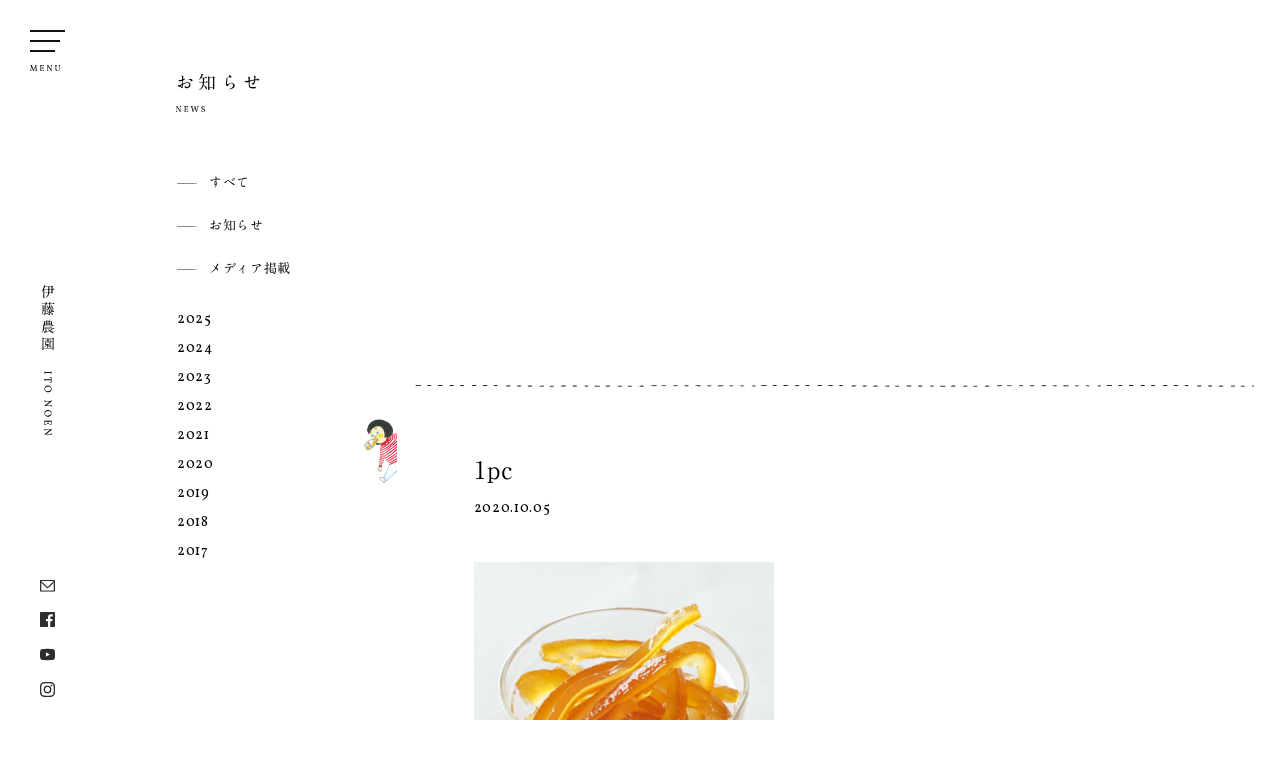

--- FILE ---
content_type: text/html; charset=UTF-8
request_url: https://ito-noen.co.jp/products/toduke-daisu/attachment/1pc/
body_size: 5425
content:
<!DOCTYPE html>
<html lang="ja">

<head>
    <script>
        (function() {
            var w = window,
                d = document;
            var s = "https://app.chatplus.jp/cp.js";
            d["__cp_d"] = "https://app.chatplus.jp";
            d["__cp_c"] = "38a2cd73_1";
            var a = d.createElement("script"),
                m = d.getElementsByTagName("script")[0];
            a.async = true, a.src = s, m.parentNode.insertBefore(a, m);
        })();
    </script>


    <!-- Global site tag (gtag.js) - Google Ads: 934952555 -->
    <script async src="https://www.googletagmanager.com/gtag/js?id=AW-934952555"></script>
    <script>
        window.dataLayer = window.dataLayer || [];

        function gtag() {
            dataLayer.push(arguments);
        }
        gtag('js', new Date());

        gtag('config', 'AW-934952555');
        gtag('config', 'UA-36037153-2');
    </script>
    <script>
        function gtag_report_conversion(url) {
            var callback = function() {
                if (typeof(url) != 'undefined') {
                    window.location = url;
                }
            };
            gtag('event', 'conversion', {
                'send_to': 'AW-934952555/sK34CM6z_IgBEOv86L0D',
                'event_callback': callback
            });
            return false;
        }
    </script>
        
    <meta charset="utf-8">
            <meta name="viewport" content="width=1300">
    
    <meta name="format-detection" content="telephone=no">

    <link rel="stylesheet" href="https://fonts.googleapis.com/css?family=Pacifico|Vollkorn">

    <link rel="stylesheet" href="/asset/css/default.css">
    <link rel="stylesheet" href="/asset/css/common.css?20211126">
        <link rel="stylesheet" href="https://cdn.jsdelivr.net/npm/slick-carousel@1.8.1/slick/slick.css">

    <link rel="stylesheet" href="https://cdn.jsdelivr.net/npm/simplebar@5.1.0/dist/simplebar.min.css">

    <script>
        document.createElement('picture')
    </script>
    <script src="https://cdn.jsdelivr.net/npm/picturefill@3.0.2/dist/picturefill.min.js" async></script>

    <!-- <script type="text/javascript" src="//typesquare.com/accessor/script/typesquare.js?v3UkynPCE-4%3D&fadein=0" charset="utf-8"></script> -->
    <script type="text/javascript" src="//webfonts.xserver.jp/js/xserver.js"></script>

    
    <title>1pc ｜ 株式会社伊藤農園</title>
<link rel='dns-prefetch' href='//s.w.org' />
<link rel='stylesheet' id='wp-block-library-css'  href='https://ito-noen.co.jp/wp/wp-includes/css/dist/block-library/style.min.css?ver=5.3.20' type='text/css' media='all' />
<link rel='shortlink' href='https://ito-noen.co.jp/?p=1307' />

    <link rel="icon" href="/favicon.ico">

    <link rel="apple-touch-icon" href="/apple_ico.jpg" />
    <link rel="apple-touch-icon-precomposed" href="/apple_ico.jpg" />
</head>
<body>
    <div id="wrap">
        <div class="header" >
            <a href="https://ito-noen.co.jp" class="headerLogo smOnly">
                <img src="/asset/img/common/logo.svg" alt="伊藤農園">
            </a>
            <a href="https://ito-noen.co.jp" class="headerTextLogo pcOnly">
                <span>伊藤農園</span><img src="/asset/img/common/txt_ito-noen.svg" alt="ITO NOEN">
            </a>
            <ul class="headerNav pcOnly">
                <li>
                    <a href="https://ito-noen.co.jp/contact">
                        <img src="/asset/img/common/ico_mail.svg" alt="お問い合わせ">
                    </a>
                </li>
                <li>
                    <a href="https://www.facebook.com/itonoen" target="_blank" rel="noopener">
                        <img src="/asset/img/common/ico_facebook.svg" alt="Facebook">
                    </a>
                </li>
                <li>
                    <a href="https://www.youtube.com/channel/UCT24EUDlwp7gVg7bI9H0vpw" target="_blank" rel="noopener">
                        <img src="/asset/img/common/ico_youtube.svg" alt="Youtube">
                    </a>
                </li>
                <li>
                    <a href="https://www.instagram.com/ito_noen/" target="_blank" rel="noopener">
                        <img src="/asset/img/common/ico_instagram.svg" alt="Instagram">
                    </a>
                </li>
            </ul>
        </div>
        <a href="#" id="toggleMenu" class="toggleMenu" >
            <span></span>
            <span></span>
            <span></span>
            <img src="/asset/img/common/txt_menu.svg" class="pcOnly" alt="Menu">
        </a>
        <div id="overlayMenu" class="overlayMenu" style="display: none;">
            <div class="overlayMenuHead smOnly">
                <img src="/asset/img/common/logo.svg" alt="伊藤農園">
            </div>
            <div class="wrapper smOnly">
            <div class="inner">
                <div class="overlayMenuBlocks">
                    <div class="overlayMenuBlock overlayMenuBlockAbout">
                        <a href="https://ito-noen.co.jp/about" class="overlayMenuBlockTitle"><span>伊藤農園とは<small>About</small></span></a>
                        <ul class="overlayMenuBlockList1">
                            <li><a href="https://ito-noen.co.jp/about">有田と、伊藤農園</a></li>
                            <li><a href="https://ito-noen.co.jp/philosophy">企業理念</a></li>
                            <li><a href="https://ito-noen.co.jp/outline">会社概要</a></li>
                            <li><a href="https://ito-noen.co.jp/business">事業内容</a></li>
                        </ul>
                        <ul class="overlayMenuBlockList2">
                            <li><a href="https://ito-noen.co.jp/business/plantation" class="btn"><span>生産部</span></a></li>
                            <li><a href="https://ito-noen.co.jp/business/production" class="btn"><span>製造部</span></a></li>
                            <li><a href="https://ito-noen.co.jp/business/sale" class="btn"><span>販売部</span></a></li>
                        </ul>
                    </div>
                    <div class="overlayMenuBlock overlayMenuBlockLineup">
                        <div class="inner">
                            <a href="https://pro.ito-noen.co.jp/" target="_blank" rel="noopener" class="btn btnBlock forProBtn"><span><i class="icon iconCart icoPro"></i>伊藤農園 for PROはこちら</span></a>
                            <a href="https://www.ito-noen.com/" target="_blank" rel="noopener" class="btn btnBlock"><span><i class="icon iconCart"></i>オンラインショップはこちら</span></a>
                            <a href="https://ito-noen.co.jp/products" class="overlayMenuBlockTitle"><span>商品紹介<small>Lineup</small></span></a>
                            <div class="productListSectionOuter">
                                <p class="overlayMenuBlockSubTitle">製品</p>
                                <div class="productsListWrapper">
                                        <ul class="overlayMenuBlockList productsList">
            <li>
                    <a href="https://ito-noen.co.jp/products/%e3%81%bf%e3%81%8b%e3%82%93%e3%82%a8%e3%83%bc%e3%83%ab/">みかんエール</a>
            </li>
            <li>
                    <a href="https://ito-noen.co.jp/products/%e3%81%b1%e3%81%8f%e3%81%a3%e3%81%a8%ef%bc%81%e3%81%a4%e3%81%b6%e3%81%bf%e3%81%a1%e3%82%83%e3%82%93/">ぱくっと！つぶみちゃん</a>
            </li>
            <li>
                    <a href="https://ito-noen.co.jp/products/jelly/">ピュアフルーツ寒天ジュレ</a>
            </li>
            <li>
                    <a href="https://ito-noen.co.jp/products/hibimikansu/">みかん酢・フルーツビネガー</a>
            </li>
            <li>
                    <a href="https://ito-noen.co.jp/products/mikan-cider/">有田みかんサイダー</a>
            </li>
            <li>
                    <a href="https://ito-noen.co.jp/products/peel/">ぴゅあなピール</a>
            </li>
            <li>
                    <a href="https://ito-noen.co.jp/products/kosyo/">かんきつ胡椒</a>
            </li>
            <li>
                    <a href="https://ito-noen.co.jp/products/umesyrup/">うめピュアシロップ</a>
            </li>
            <li>
                    <a href="https://ito-noen.co.jp/products/uchiiwai/">名入れギフト 出産内祝い</a>
            </li>
            <li>
                    <a href="https://ito-noen.co.jp/products/100juice_cn/">(中文)来自大自然的馈赠，100%纯天然果汁</a>
            </li>
            <li>
                    <a href="https://ito-noen.co.jp/products/candiedpeel_ch/">(中文)蜜糖柑橘丁</a>
            </li>
            <li>
                    <a href="https://ito-noen.co.jp/products/nanami_en/">(English) Mikan-Nanami</a>
            </li>
    </ul>
<ul class="overlayMenuBlockList productsList">
            <li>
                    <a href="https://ito-noen.co.jp/products/%e8%bb%bd%e3%81%8f%e3%81%aa%e3%81%a3%e3%81%9f%e3%81%bf%e3%81%8b%e3%82%93/">軽くなったみかん</a>
            </li>
            <li>
                    <a href="https://ito-noen.co.jp/products/juice/">100%ピュアジュース</a>
            </li>
            <li>
                    <a href="https://ito-noen.co.jp/products/sorbet/">凍らせて食べるなめらか寒天ソルベ</a>
            </li>
            <li>
                    <a href="https://ito-noen.co.jp/products/mikan-shichimi/">みかん七味</a>
            </li>
            <li>
                    <a href="https://ito-noen.co.jp/products/jam/">素材そのままマーマレード</a>
            </li>
            <li>
                    <a href="https://ito-noen.co.jp/products/pz/">みかんのぽん酢・ゆずのぽん酢</a>
            </li>
            <li>
                    <a href="https://ito-noen.co.jp/products/soboku/">素朴ドリンク</a>
            </li>
            <li>
                    <a href="https://ito-noen.co.jp/products/essentialoil/">エッセンシャルオイル</a>
            </li>
            <li>
                    <a href="https://ito-noen.co.jp/products/toduke-daisu/">柑橘ピールの糖漬けダイスカット</a>
            </li>
            <li>
                    <a href="https://ito-noen.co.jp/products/nanami_cn/">(中文)柑橘七味辣椒粉</a>
            </li>
            <li>
                    <a href="https://ito-noen.co.jp/products/juice_en/">(English) 100% Pure juice</a>
            </li>
            <li>
                    <a href="https://ito-noen.co.jp/products/candiedpeel-rt_en/">(English)Candied Citrus Peel for Retailer</a>
            </li>
    </ul>                                    </div>
                            </div>
                                <div class="rawMaterialsListSectionOuter">
                                    <p class="overlayMenuBlockSubTitle">原料</p>
                                <div class="rawMaterialsSection">
                                    <div class="rawMaterialsListWrapper">
                                        <ul class="overlayMenuBlockList rawMaterialsList">
    <li>
                    <a href="https://ito-noen.co.jp/purchase/fruit">青果</a>
            </li>
    <li>
                    <div class="has-child"><a href="https://ito-noen.co.jp/purchase/peels">原料果皮</a><span></span></div>
            <ul style="display: none;">
                                    <li><a href="https://ito-noen.co.jp/purchase/peels/jabara1/">業務用じゃばら果皮 ピール・粉末</a></li>
                                    <li><a href="https://ito-noen.co.jp/purchase/peels/lemon/">業務用レモン果皮 ピール・粉末</a></li>
                                    <li><a href="https://ito-noen.co.jp/purchase/peels/yuzu/">業務用ゆず果皮ピール・粉末</a></li>
                                    <li><a href="https://ito-noen.co.jp/purchase/peels/chinpi/">業務用温州みかん 粉末・陳皮</a></li>
                            </ul>
            </li>
</ul>
<ul class="overlayMenuBlockList rawMaterialsList">
    <li>
                    <div class="has-child"><a href="https://ito-noen.co.jp/purchase/juice">原料果汁</a><span></span></div>
            <ul style="display: none;">
                                    <li><a href="https://ito-noen.co.jp/purchase/juice/oem/">ジュース・飲料OEM製造について</a></li>
                                    <li><a href="https://ito-noen.co.jp/purchase/juice/mikankajyu/">業務用和歌山県産　みかん果汁　</a></li>
                                    <li><a href="https://ito-noen.co.jp/purchase/juice/yuzu-kajyu/">業務用国産ゆず果汁</a></li>
                                    <li><a href="https://ito-noen.co.jp/purchase/juice/lemonkajyu/">業務用 国産レモン果汁 仕入れ 卸</a></li>
                                    <li><a href="https://ito-noen.co.jp/purchase/juice/daidai/">業務用和歌山県産　だいだい果汁</a></li>
                                    <li><a href="https://ito-noen.co.jp/purchase/juice/hassaku/">業務用和歌山県産　はっさく果汁</a></li>
                                    <li><a href="https://ito-noen.co.jp/purchase/juice/gyomuyokajyu/">業務用柑橘果汁 割材 飲食店向け　</a></li>
                            </ul>
            </li>
</ul>                                    </div>
                                </div>
                                </div>
                        </div>
                    </div>
                </div>
                <div class="overlayMenuBlocks">
                    <div class="overlayMenuBlock overlayMenuBlockRecruit">
                        <a href="https://ito-noen.co.jp/recruit">
                            <div class="inner">
                                採用情報
                            </div>
                        </a>
                    </div>
                    <div class="overlayMenuBlock overlayMenuBlockPurchase">
                        <a href="https://ito-noen.co.jp/purchase">
                            <div class="inner">
                                仕入れ希望の方へ
                            </div>
                        </a>
                    </div>
                    <div class="overlayMenuBlock overlayMenuBlockLinks">
                        <ul class="overlayMenuBlockList">
                            <li><a href="https://www.ito-noen.com/f/saiji" target="_blank" rel="noopener">催事情報</a></li>
                            <li><a href="https://ito-noen.co.jp/news">お知らせ</a></li>
                            <li><a href="https://ito-noen.co.jp/contact">お問い合わせ</a></li>
                            <li><a href="https://ito-noen.co.jp/privacy">プライバシーポリシー</a></li>
                        </ul>
                    </div>
                </div>
                <ul class="iconLinks smOnly">
                    <li><a href="https://ito-noen.co.jp/contact" class="linkContact"><img src="/asset/img/common/ico_mail.svg" alt="お問い合わせ"></a></li>
                    <li><a href="https://www.facebook.com/itonoen" target="_blank" rel="noopener" class="linkFacebook"><img src="/asset/img/common/ico_facebook.svg" alt="Facebook"></a></li>
					<li><a href="https://www.youtube.com/channel/UCT24EUDlwp7gVg7bI9H0vpw" target="_blank" rel="noopener" class="linkYoutube"><img src="/asset/img/common/ico_youtube.svg" alt="Youtube"></a></li>
                    <li><a href="https://www.instagram.com/ito_noen/" target="_blank" rel="noopener" class="linkInstagram"><img src="/asset/img/common/ico_instagram.svg" alt="Instagram"></a></li>
                </ul>
                <a href="#" class="btn btnBlock closeBtn smOnly">
                    <span>Close</span>
                </a>
            </div>
        </div>            <div class="wrapper pcOnly">
            <div class="inner">
                <div class="overlayMenuBlocks02">
                    <div class="overlayMenuBlocks02Left">
                            <div class="overlayMenuBlock03">
                                <div class="overlayMenuBlock overlayMenuBlockAbout">
                                <a href="https://ito-noen.co.jp/about" class="overlayMenuBlockTitle"><span>伊藤農園とは<small>About</small></span></a>
                                <ul class="overlayMenuBlockList1">
                                    <li><a href="https://ito-noen.co.jp/about">有田と、伊藤農園</a></li>
                                    <li><a href="https://ito-noen.co.jp/philosophy">企業理念</a></li>
                                    <li><a href="https://ito-noen.co.jp/outline">会社概要</a></li>
                                    <li><a href="https://ito-noen.co.jp/business">事業内容</a></li>
                                </ul>
                                <ul class="overlayMenuBlockList2">
                                    <li><a href="https://ito-noen.co.jp/business/plantation" class="btn"><span>生産部</span></a></li>
                                    <li><a href="https://ito-noen.co.jp/business/production" class="btn"><span>製造部</span></a></li>
                                    <li><a href="https://ito-noen.co.jp/business/sale" class="btn"><span>販売部</span></a></li>
                                </ul>
                            </div>
                        </div>
                        <div class="overlayMenuBlock04">
                            <div class="overlayMenuBlock overlayMenuBlockRecruit">
                                <a href="https://ito-noen.co.jp/recruit">
                                    <div class="inner">
                                        採用情報
                                    </div>
                                </a>
                            </div>
                            <div class="overlayMenuBlock overlayMenuBlockPurchase">
                                <a href="https://ito-noen.co.jp/purchase">
                                    <div class="inner">
                                        仕入れ希望の方へ
                                    </div>
                                </a>
                            </div>
                        </div>
                        <div class="overlayMenuBlock05">
                            <div class="overlayMenuBlock overlayMenuBlockLinks">
                                <ul class="overlayMenuBlockList">
                                    <li><a href="https://www.ito-noen.com/f/saiji" target="_blank" rel="noopener">催事情報</a></li>
                                    <li><span><a href="https://ito-noen.co.jp/contact">お問い合わせ</a></span></li>
                                    <li><a href="https://ito-noen.co.jp/news">お知らせ</a></li>
                                    <li><a href="https://ito-noen.co.jp/privacy">プライバシーポリシー</a></li>
                                </ul>
                            </div>
                        </div>
                    </div>
                    <div class="overlayMenuBlocks02Right">
                        <div class="overlayMenuBlock overlayMenuBlockLineup">
                            <div class="inner">
                                <a href="http://www.ito-noen.com/" target="_blank" rel="noopener" class="btn btnBlock onlineShopButton"><span><i class="icon iconCart"></i>オンラインショップはこちら</span></a>
                                <a href="https://pro.ito-noen.co.jp/" target="_blank" rel="noopener" class="btn btnBlock forProButton"><span><i class="icon iconCart icoPro"></i>伊藤農園 for PROはこちら</span></a>
                                <a href="https://ito-noen.co.jp/products" class="overlayMenuBlockTitle"><span>商品紹介<small>Lineup</small></span></a>
                                <div class="productListSectionOuter">
                                    <p class="overlayMenuBlockSubTitle">製品</p>
                                    <div class="productsListWrapper">
                                        <div class="productsListWrapper02">
                                            <ul class="overlayMenuBlockList productsList">
            <li>
                    <a href="https://ito-noen.co.jp/products/%e3%81%bf%e3%81%8b%e3%82%93%e3%82%a8%e3%83%bc%e3%83%ab/">みかんエール</a>
            </li>
            <li>
                    <a href="https://ito-noen.co.jp/products/%e3%81%b1%e3%81%8f%e3%81%a3%e3%81%a8%ef%bc%81%e3%81%a4%e3%81%b6%e3%81%bf%e3%81%a1%e3%82%83%e3%82%93/">ぱくっと！つぶみちゃん</a>
            </li>
            <li>
                    <a href="https://ito-noen.co.jp/products/jelly/">ピュアフルーツ寒天ジュレ</a>
            </li>
            <li>
                    <a href="https://ito-noen.co.jp/products/hibimikansu/">みかん酢・フルーツビネガー</a>
            </li>
            <li>
                    <a href="https://ito-noen.co.jp/products/mikan-cider/">有田みかんサイダー</a>
            </li>
            <li>
                    <a href="https://ito-noen.co.jp/products/peel/">ぴゅあなピール</a>
            </li>
            <li>
                    <a href="https://ito-noen.co.jp/products/kosyo/">かんきつ胡椒</a>
            </li>
            <li>
                    <a href="https://ito-noen.co.jp/products/umesyrup/">うめピュアシロップ</a>
            </li>
            <li>
                    <a href="https://ito-noen.co.jp/products/uchiiwai/">名入れギフト 出産内祝い</a>
            </li>
            <li>
                    <a href="https://ito-noen.co.jp/products/100juice_cn/">(中文)来自大自然的馈赠，100%纯天然果汁</a>
            </li>
            <li>
                    <a href="https://ito-noen.co.jp/products/candiedpeel_ch/">(中文)蜜糖柑橘丁</a>
            </li>
            <li>
                    <a href="https://ito-noen.co.jp/products/nanami_en/">(English) Mikan-Nanami</a>
            </li>
    </ul>
<ul class="overlayMenuBlockList productsList">
            <li>
                    <a href="https://ito-noen.co.jp/products/%e8%bb%bd%e3%81%8f%e3%81%aa%e3%81%a3%e3%81%9f%e3%81%bf%e3%81%8b%e3%82%93/">軽くなったみかん</a>
            </li>
            <li>
                    <a href="https://ito-noen.co.jp/products/juice/">100%ピュアジュース</a>
            </li>
            <li>
                    <a href="https://ito-noen.co.jp/products/sorbet/">凍らせて食べるなめらか寒天ソルベ</a>
            </li>
            <li>
                    <a href="https://ito-noen.co.jp/products/mikan-shichimi/">みかん七味</a>
            </li>
            <li>
                    <a href="https://ito-noen.co.jp/products/jam/">素材そのままマーマレード</a>
            </li>
            <li>
                    <a href="https://ito-noen.co.jp/products/pz/">みかんのぽん酢・ゆずのぽん酢</a>
            </li>
            <li>
                    <a href="https://ito-noen.co.jp/products/soboku/">素朴ドリンク</a>
            </li>
            <li>
                    <a href="https://ito-noen.co.jp/products/essentialoil/">エッセンシャルオイル</a>
            </li>
            <li>
                    <a href="https://ito-noen.co.jp/products/toduke-daisu/">柑橘ピールの糖漬けダイスカット</a>
            </li>
            <li>
                    <a href="https://ito-noen.co.jp/products/nanami_cn/">(中文)柑橘七味辣椒粉</a>
            </li>
            <li>
                    <a href="https://ito-noen.co.jp/products/juice_en/">(English) 100% Pure juice</a>
            </li>
            <li>
                    <a href="https://ito-noen.co.jp/products/candiedpeel-rt_en/">(English)Candied Citrus Peel for Retailer</a>
            </li>
    </ul>                                        </div>
                                    </div>
                                </div>
                                <div class="rawMaterialsListSectionOuter">
                                    <p class="overlayMenuBlockSubTitle">原料</p>
                                    <div class="rawMaterialsSection">
                                        <div class="rawMaterialsListWrapper">
                                            <div class="rawMaterialsListWrapper02">
                                                <ul class="overlayMenuBlockList rawMaterialsList">
    <li>
                    <a href="https://ito-noen.co.jp/purchase/fruit">青果</a>
            </li>
    <li>
                    <div class="has-child"><a href="https://ito-noen.co.jp/purchase/peels">原料果皮</a><span></span></div>
            <ul style="display: none;">
                                    <li><a href="https://ito-noen.co.jp/purchase/peels/jabara1/">業務用じゃばら果皮 ピール・粉末</a></li>
                                    <li><a href="https://ito-noen.co.jp/purchase/peels/lemon/">業務用レモン果皮 ピール・粉末</a></li>
                                    <li><a href="https://ito-noen.co.jp/purchase/peels/yuzu/">業務用ゆず果皮ピール・粉末</a></li>
                                    <li><a href="https://ito-noen.co.jp/purchase/peels/chinpi/">業務用温州みかん 粉末・陳皮</a></li>
                            </ul>
            </li>
</ul>
<ul class="overlayMenuBlockList rawMaterialsList">
    <li>
                    <div class="has-child"><a href="https://ito-noen.co.jp/purchase/juice">原料果汁</a><span></span></div>
            <ul style="display: none;">
                                    <li><a href="https://ito-noen.co.jp/purchase/juice/oem/">ジュース・飲料OEM製造について</a></li>
                                    <li><a href="https://ito-noen.co.jp/purchase/juice/mikankajyu/">業務用和歌山県産　みかん果汁　</a></li>
                                    <li><a href="https://ito-noen.co.jp/purchase/juice/yuzu-kajyu/">業務用国産ゆず果汁</a></li>
                                    <li><a href="https://ito-noen.co.jp/purchase/juice/lemonkajyu/">業務用 国産レモン果汁 仕入れ 卸</a></li>
                                    <li><a href="https://ito-noen.co.jp/purchase/juice/daidai/">業務用和歌山県産　だいだい果汁</a></li>
                                    <li><a href="https://ito-noen.co.jp/purchase/juice/hassaku/">業務用和歌山県産　はっさく果汁</a></li>
                                    <li><a href="https://ito-noen.co.jp/purchase/juice/gyomuyokajyu/">業務用柑橘果汁 割材 飲食店向け　</a></li>
                            </ul>
            </li>
</ul>                                            </div>
                                        </div>
                                    </div>
                                </div>
                            </div>
                        </div>
                    </div>
                </div>
            </div>
        </div>        </div>
        <div id="contents"><article>
    <div class="newsPageTitle">
        <div class="inner">
            <p>お知らせ</p>
            <img src="/asset/img/news/txt_news.svg" alt="NEWS">
        </div>
    </div>
    <div class="newsModule detail">
        <div class="mainContent">
                            <div class="articleThumb">
                    <div style="background-image: url();"></div>
                </div>
                <div class="articleModule">
                    <div class="articleHeader">
                        <time class="articleTime smOnly" datetime="2020-10-05T19:37:32+09:00">2020.10.05</time>
                        <h1 class="articleTitle">1pc</h1>
                        <time class="articleTime pcOnly" datetime="2020-10-05T19:37:32+09:00">2020.10.05</time>
                    </div>
                    <div class="articleContent">
                        <p class="attachment"><a href='https://ito-noen.co.jp/wp/wp-content/uploads/2020/10/1pc.jpg'><img width="300" height="253" src="https://ito-noen.co.jp/wp/wp-content/uploads/2020/10/1pc-300x253.jpg" class="attachment-medium size-medium" alt="" srcset="https://ito-noen.co.jp/wp/wp-content/uploads/2020/10/1pc-300x253.jpg 300w, https://ito-noen.co.jp/wp/wp-content/uploads/2020/10/1pc-1024x865.jpg 1024w, https://ito-noen.co.jp/wp/wp-content/uploads/2020/10/1pc-768x649.jpg 768w, https://ito-noen.co.jp/wp/wp-content/uploads/2020/10/1pc-1536x1298.jpg 1536w, https://ito-noen.co.jp/wp/wp-content/uploads/2020/10/1pc-580x490.jpg 580w, https://ito-noen.co.jp/wp/wp-content/uploads/2020/10/1pc.jpg 1644w" sizes="(max-width: 300px) 100vw, 300px" /></a></p>
                    </div>
                </div>
                <div class="articlePagination">
                                                        </div>
                    </div>
        <div class="subContent">
            <ul class="categoryArchive">
        <li class="link"><a href="https://ito-noen.co.jp/news">すべて</a></li>
    	<li class="cat-item link cat-item-2"><a href="https://ito-noen.co.jp/category/news/info/">お知らせ</a>
</li>
	<li class="cat-item link cat-item-3"><a href="https://ito-noen.co.jp/category/news/media/">メディア掲載</a>
</li>
</ul>
<ul class="yearlyArchive">
    	<li><a href='https://ito-noen.co.jp/date/2025/'>2025</a></li>
	<li><a href='https://ito-noen.co.jp/date/2024/'>2024</a></li>
	<li><a href='https://ito-noen.co.jp/date/2023/'>2023</a></li>
	<li><a href='https://ito-noen.co.jp/date/2022/'>2022</a></li>
	<li><a href='https://ito-noen.co.jp/date/2021/'>2021</a></li>
	<li><a href='https://ito-noen.co.jp/date/2020/'>2020</a></li>
	<li><a href='https://ito-noen.co.jp/date/2019/'>2019</a></li>
	<li><a href='https://ito-noen.co.jp/date/2018/'>2018</a></li>
	<li><a href='https://ito-noen.co.jp/date/2017/'>2017</a></li>
</ul>        </div>
    </div>
</article>
</div><!-- /#contents -->
<a href="tel:0737-88-7053" onclick="return gtag_report_conversion('tel:0737-88-7053');" class="bottomTelephone smOnly">
    <img src="/asset/img/common/btn_telephone.png" alt="Telphone">
</a>
<div id="pagetop" class="pagetop">
    <img src="/asset/img/common/btn_pagetop.png" alt="Page top">
</div>
    <footer class="footer">
        <ul class="footerNav">
            <li><a href="https://ito-noen.co.jp/about">伊藤農園とは</a></li>
            <li><a href="https://ito-noen.co.jp/products">商品紹介</a></li>
            <li><a href="https://ito-noen.co.jp/purchase">仕入れ希望の方へ</a></li>
            <li><a href="https://ito-noen.co.jp/news">お知らせ</a></li>
            <li><a href="https://ito-noen.co.jp/recruit">採用情報</a></li>
            <li><a href="https://ito-noen.co.jp/contact">お問い合わせ</a></li>
        </ul>
        <img src="/asset/img/common/logo.svg" class="footerLogo" alt="伊藤農園">
        <address class="footerAddress">
            〒649-0435　和歌山県有田市宮原町滝川原498-2
            <ul class="numbers">
                <li>TEL : <a href="tel:0737-88-7053" onclick="return gtag_report_conversion('tel:0737-88-7053');">0737-88-7053</a></li>
                <li>FAX : 0737-88-5507</li>
            </ul>
        </address>
        <picture class="copyright">
            <source srcset="/asset/img/common/txt_copyright_pc.svg" media="(min-width: 768px)" />
            <img srcset="/asset/img/common/txt_copyright.svg" alt="Copyright © ITO NOEN. All Rights Reserved.">
        </picture>
    </footer>
</div><!-- /#wrap -->
<script src="https://cdn.jsdelivr.net/npm/simplebar@5.1.0/dist/simplebar.min.js"></script>
<script src="https://cdn.jsdelivr.net/npm/jquery@2.2.4/dist/jquery.min.js"></script>
<script src="/asset/js/emergence.min.js"></script>
<script src="/asset/js/common.js"></script>
    <script src="/asset/js/fixSvgIntrinsicSizing.js"></script>
</body>
</html>

--- FILE ---
content_type: text/css
request_url: https://ito-noen.co.jp/asset/css/default.css
body_size: 828
content:
* {
  margin: 0;
  padding: 0;
}

*,
*:before,
*:after {
  -webkit-box-sizing: inherit;
  box-sizing: inherit;
}

html {
  -webkit-box-sizing: border-box;
  box-sizing: border-box;
}

body {
  -webkit-text-size-adjust: 100%;
  -webkit-font-smoothing: antialiased;
  -moz-osx-font-smoothing: grayscale;
}

a {
  color: currentColor;
  text-decoration: none;
}

img {
  max-width: 100%;
  border: none;
  vertical-align: top;
}

ul,
ol {
  list-style: none;
}

.clearfix:after {
  content: "";
  display: block;
  clear: both;
}
.object-fit {
  object-fit: cover;
  font-family: "object-fit: cover;";
}

@keyframes fadeIn {
  0% {
    transform: translateY(20px);
    opacity: 0;
  }
  100% {
    transform: translateY(0);
    opacity: 1;
  }
}

@media (max-width: 767px) {
  .pcOnly {
    display: none !important;
  }
  img {
    width: 100%;
  }
}

@media (min-width: 768px) {
  .smOnly {
    display: none !important;
  }
}


--- FILE ---
content_type: text/css
request_url: https://ito-noen.co.jp/asset/css/common.css?20211126
body_size: 42767
content:
@charset "UTF-8";
body {
  font-family: "A1MinchoStd-Bold", "A1 Mincho", serif;
}

picture {
  display: block;
}

.btn {
  display: inline-block;
  padding: 1px;
  font-family: "游ゴシック体", YuGothic, "游ゴシック Medium", "Yu Gothic Medium",
    sans-serif;
  font-size: 12px;
  letter-spacing: 0.05em;
  position: relative;
}

.btn span {
  display: -webkit-inline-box;
  display: -ms-inline-flexbox;
  display: inline-flex;
  -webkit-box-align: center;
  -ms-flex-align: center;
  align-items: center;
  -webkit-box-pack: center;
  -ms-flex-pack: center;
  justify-content: center;
  height: 100%;
  width: 100%;
  background-color: #fff;
}

.btn:before,
.btn:after,
.btn span:before,
.btn span:after {
  content: "";
  background: repeat left top;
  position: absolute;
}

.btn:before,
.btn:after {
  width: 1px;
  background-image: url(../img/common/bg_border02.png);
  background-size: 100% auto;
  top: 6px;
  bottom: 6px;
}

.btn:before {
  left: 0;
}

.btn:after {
  right: 0;
}

.btn span:before,
.btn span:after {
  height: 1px;
  background-image: url(../img/common/bg_border01.png);
  background-size: auto 100%;
  left: 6px;
  right: 6px;
}

.btn span:before {
  top: 0;
}

.btn span:after {
  bottom: 0;
}

.btnBlock {
  display: -webkit-box;
  display: -ms-flexbox;
  display: flex;
}

.btnStyle01,
.btnStyle02,
.btnStyle03,
.btnStyle04 {
  position: relative;
}

.btnStyle01 .btn,
.btnStyle02 .btn,
.btnStyle03 .btn,
.btnStyle04 .btn {
  z-index: 3;
}

.btnStyle01 .btn span,
.btnStyle02 .btn span,
.btnStyle03 .btn span,
.btnStyle04 .btn span {
  background-color: transparent;
}

.btnStyle01:before,
.btnStyle02:before,
.btnStyle03:before,
.btnStyle04:before {
  content: "";
  height: 100%;
  width: 100%;
  z-index: 2;
  position: absolute;
  top: 5px;
  left: 5px;
}

.btnStyle01:before {
  background-color: #fff;
  -webkit-transition: background-color 0.5s ease;
  transition: background-color 0.5s ease;
}

.btnStyle02:before {
  background: url(../img/common/bg_button01.png) no-repeat center;
  background-size: cover;
}

.btnStyle02:after {
  content: "";
  height: 100%;
  width: 100%;
  z-index: 2;
  background-color: #e7e2d8;
  opacity: 0.3;
  -webkit-transition: background-color 0.5s ease;
  transition: background-color 0.5s ease;
  position: absolute;
  top: 5px;
  left: 5px;
}

.btnStyle03:before {
  background: url(../img/common/bg_button01.png) no-repeat center;
  background-size: cover;
}

.btnStyle03:after {
  content: "";
  height: 100%;
  width: 100%;
  z-index: 2;
  background-color: #f8d104;
  opacity: 0.7;
  -webkit-transition: opacity 0.5s ease, background-color 0.5s ease;
  transition: opacity 0.5s ease, background-color 0.5s ease;
  position: absolute;
  top: 5px;
  left: 5px;
}

.btnStyle04 {
  color: #fff;
  font-weight: bold;
}

.btnStyle04:before {
  background: url(../img/common/bg_button01.png) no-repeat center;
  background-size: cover;
}

.btnStyle04:after {
  content: "";
  height: 100%;
  width: 100%;
  z-index: 2;
  background-color: #0074a8;
  opacity: 0.7;
  -webkit-transition: opacity 0.5s ease;
  transition: opacity 0.5s ease;
  position: absolute;
  top: 5px;
  left: 5px;
}

.btnNext span {
  background-image: url(../img/common/ico_arrow-right.png);
  background-size: 7px 17px;
  background-repeat: no-repeat;
  background-position: right 15px center;
}

.textRight {
  text-align: right;
}

.jumbotron {
  height: 200px;
  padding-top: 120px;
  background: no-repeat center;
  background-size: cover;
}

.jumbotron > .inner {
  margin: 0 auto;
  padding-top: 45px;
  height: 80px;
  width: 289px;
  text-align: center;
  background: url(../img/common/bg_jumbotron.png) no-repeat center;
  background-size: cover;
}

.jumbotron img {
  display: block;
  margin: 4px auto 0;
}

.jumbotron .title {
  display: inline-block;
  font-size: 21px;
  letter-spacing: 0.24em;
  text-align: center;
}

.jumbotronAboutOverview {
  background-image: url(../img/about/overview/mainimg_overview.jpg);
}

.jumbotronAboutOverview img {
  width: 56px;
}

.jumbotronAboutWorkContents {
  background-image: url(../img/about/work-contents/mainimg_work-contents.jpg);
}

.jumbotronAboutWorkContents img {
  width: 90px;
}

.jumbotronNews {
  background-image: url(../img/news/mainimg_news.jpg);
}

.jumbotronNews img {
  width: 29px;
}

.jumbotronRecruit {
  background-image: url(../img/recruit/mainimg_recruit.jpg);
}

.jumbotronRecruit img {
  width: 45px;
}

.jumbotronPurchaseTop {
  background-image: url(../img/purchase/top/mainimg_purchase.jpg);
}

.jumbotronPurchaseTop img {
  width: 56px;
}

.jumbotronContact {
  background-image: url(../img/contact/mainimg_contact.jpg);
}

.jumbotronContact img {
  width: 48px;
}

.jumbotronEntry {
  background-image: url(../img/contact/mainimg_contact.jpg);
}

.jumbotronEntry img {
  width: 28px;
}

.jumbotronPrivacy {
  background-image: url(../img/privacy/mainimg_privacy.jpg);
}

.jumbotronPrivacy > .inner {
  padding-top: 52px;
}

.jumbotronPrivacy .title {
  line-height: 1.33;
}

.jumbotronPrivacy img {
  width: 89px;
}

.jumbotronProduct {
  background-image: url(../img/product/mainimg_product.jpg);
}

.jumbotronProduct img {
  width: 37px;
}

.link {
  display: inline-block;
  padding: 0 22px 0 119px;
  font-size: 14px;
  letter-spacing: 0.05em;
  position: relative;
}

.link:before,
.link:after {
  content: "";
}

.link:before {
  margin: auto;
  height: 1px;
  width: 100px;
  background: url(../img/common/bg_border01.png) no-repeat center;
  background-size: auto 1px;
  position: absolute;
  top: 0;
  left: 0;
  bottom: 0;
}

.link:after {
  margin: auto;
  height: 17px;
  width: 7px;
  background: url(../img/common/ico_arrow.png) no-repeat center;
  background-size: contain;
  position: absolute;
  top: 0;
  right: 0;
  bottom: 0;
}

#wrap {
  overflow: hidden;
}

.blockModule01,
.blockModule02 {
  background: url(../img/common/bg.jpg) repeat center;
}

.blockModule01 p,
.blockModule02 p {
  font-family: "游ゴシック体", YuGothic, "游ゴシック Medium", "Yu Gothic Medium",
    sans-serif;
  font-size: 13px;
  line-height: 2;
  letter-spacing: 0.05em;
}

.blockModule01 {
  padding: 10px;
}

.blockModule01 > .inner {
  padding: 15px;
  background-color: #fff;
}

.blockModule02 {
  padding: 24px 16px;
  position: relative;
}

.blockModule02:before {
  content: "";
  height: 100%;
  width: 100%;
  background-color: rgba(230, 226, 216, 0.3);
  position: absolute;
  top: 0;
  left: 0;
}

.dlModule01 dt {
  padding: 7px 0;
  background: url(../img/common/bg.jpg) no-repeat center;
  font-family: "A-OTF 見出ゴMB1 Std DeBold", "MiGoMB1Std-DeBold", "見出ゴMB1",
    "Midashi Go MB1", sans-serif;
  font-size: 13px;
  letter-spacing: 0.15em;
  text-align: center;
  position: relative;
}

.dlModule01 dt:before {
  content: "";
  height: 100%;
  width: 100%;
  background-color: rgba(231, 226, 216, 0.3);
  position: absolute;
  top: 0;
  left: 0;
}

.dlModule01 dd {
  font-family: "游ゴシック体", YuGothic, "游ゴシック Medium", "Yu Gothic Medium",
    sans-serif;
  font-size: 13px;
  letter-spacing: 0.05em;
}

.indentText {
  padding-left: 1em;
  text-indent: -1em;
}

.clipPathSVG {
  position: absolute;
  height: 0;
  width: 0;
}

.icon {
  background: no-repeat center;
  background-size: contain;
}

.btn .icon {
  margin-right: 12px;
}

.iconCart {
  content: "";
  display: inline-block;
  background: url(../img/common/ico_cart.svg) no-repeat center;
  background-size: 14px 17px;
  width: 14px;
  height: 17px;
}
.iconCart.icoPro {
  background: url(../img/common/ico_cart_pro.png) no-repeat center;
  background-size: 14px 17px;
  width: 14px;
}

.iconFreeDial {
  content: "";
  display: inline-block;
  height: 12px;
  width: 18px;
  background: url(../img/common/ico_free-dial.svg) no-repeat center;
  background-size: contain;
}

.header {
  display: -webkit-box;
  display: -ms-flexbox;
  display: flex;
  -webkit-box-align: center;
  -ms-flex-align: center;
  align-items: center;
  padding: 0 25px 0 20px;
  height: 60px;
  width: 100%;
  position: fixed;
  top: 0;
  left: 0;
}

.headerLogo {
  display: block;
  margin-left: auto;
}

.headerLogo img {
  display: block;
  width: 103px;
}

.headerTest {
  -webkit-writing-mode: vertical-rl;
  -ms-writing-mode: tb-rl;
  writing-mode: vertical-rl;
  font-size: 14px;
  letter-spacing: 0.24em;
  -webkit-transform: translate(-50%, -50%);
  transform: translate(-50%, -50%);
  position: absolute;
  top: 50%;
  left: 50%;
}

.headerTest img {
  margin-top: 21px;
  vertical-align: baseline;
}

.headerNav {
  margin-top: auto;
  height: 110px;
  width: 15px;
}

.headerNav li {
  -webkit-transition: opacity 0.5s ease;
  transition: opacity 0.5s ease;
}

.headerNav li:hover {
  opacity: 0.75;
}

.headerNav li + li {
  margin-top: 20px;
}

.headerNav img {
  display: block;
}

.toggleMenu {
  height: 22px;
  width: 35px;
  z-index: 100000;
  position: fixed;
  top: 20px;
  left: 20px;
}

.toggleMenu span {
  display: inline-block;
  height: 2px;
  background-color: #111;
  position: absolute;
  left: 0;
  -webkit-transition: 0.5s ease;
  transition: 0.5s ease;
}

.toggleMenu span:first-of-type {
  width: 35px;
  top: 0;
}

.toggleMenu span:nth-of-type(2) {
  width: 30px;
  top: 10px;
}

.toggleMenu span:last-of-type {
  width: 25px;
  top: 20px;
}

.toggleMenu img {
  display: block;
  margin-top: 35px;
  width: 30px;
}

.toggleMenu.active {
  text-align: center;
}

.toggleMenu.active span:first-of-type,
.toggleMenu.active span:last-of-type {
  margin: auto;
  width: 30px;
}

.toggleMenu.active span:first-of-type {
  -webkit-transform: translateY(10px) rotate(45deg);
  transform: translateY(10px) rotate(45deg);
}

.toggleMenu.active span:nth-of-type(2) {
  opacity: 0;
}

.toggleMenu.active span:last-of-type {
  -webkit-transform: translateY(-10px) rotate(-45deg);
  transform: translateY(-10px) rotate(-45deg);
}

.toggleMenu.active img {
  width: 33px;
}

.overlayMenu {
  padding: 0 10px;
  height: 100%;
  background-color: #fff;
  z-index: 99999;
  position: fixed;
  top: 0;
  left: 0;
  right: 0;
}

.overlayMenu .wrapper {
  height: calc(100% - 75px);
  overflow-y: auto;
}

.overlayMenuHead {
  display: -webkit-box;
  display: -ms-flexbox;
  display: flex;
  -webkit-box-align: center;
  -ms-flex-align: center;
  align-items: center;
  -webkit-box-pack: center;
  -ms-flex-pack: center;
  justify-content: center;
  height: 63px;
}

.overlayMenuHead img {
  width: 116px;
}

.overlayMenuBlock {
  background: no-repeat center;
  background-size: cover;
  position: relative;
}

.overlayMenuBlockTitle {
  font-size: 17px;
  letter-spacing: 0.05em;
  z-index: 1;
  position: relative;
}

.overlayMenuBlockTitle small {
  margin-left: 7px;
  font-family: "Vollkorn", serif;
  font-weight: normal;
  font-size: 9px;
  letter-spacing: 0.24em;
  vertical-align: middle;
  text-transform: uppercase;
}

.overlayMenuBlockTitle:after {
  content: "";
  background: no-repeat center;
  background-size: contain;
  z-index: -1;
  pointer-events: none;
  position: absolute;
}

.overlayMenuBlockAbout {
  padding: 23px 24px 30px 19px;
  background-image: url(../img/common/bg_menu01.jpg);
}

.overlayMenuBlockAbout .overlayMenuBlockTitle:after {
  height: 56px;
  width: 57px;
  background-image: url(../img/common/img_menu-orange01.png);
  top: -7px;
  right: -39px;
}

.overlayMenuBlockAbout .overlayMenuBlockList1 {
  margin-top: 16px;
  font-size: 13px;
  letter-spacing: 0.05em;
}

.overlayMenuBlockAbout .overlayMenuBlockList1 li + li {
  margin-top: 16px;
}

.overlayMenuBlockAbout .overlayMenuBlockList2 {
  margin-top: 12px;
  display: -webkit-box;
  display: -ms-flexbox;
  display: flex;
  -webkit-box-pack: justify;
  -ms-flex-pack: justify;
  justify-content: space-between;
}

.overlayMenuBlockAbout .overlayMenuBlockList2 li {
  -webkit-box-flex: 1;
  -ms-flex: 1 0 auto;
  flex: 1 0 auto;
}

.overlayMenuBlockAbout .overlayMenuBlockList2 li + li {
  margin-left: 10px;
}

.overlayMenuBlockAbout .overlayMenuBlockList2 .btn {
  height: 42px;
  width: 100%;
}

.overlayMenuBlockLineup {
  padding: 22px 24px 50px 20px;
  background-image: url(../img/common/bg_menu02.jpg);
}

.overlayMenuBlockLineup .overlayMenuBlockTitle:after {
  height: 48px;
  width: 48px;
  background-image: url(../img/common/img_menu-orange02.png);
  top: -20px;
  right: -25px;
}

.overlayMenuBlockLineup .overlayMenuBlockSubTitle {
  padding-left: 39px;
  font-size: 14px;
  letter-spacing: 0.05em;
  position: relative;
}

.overlayMenuBlockLineup .productListSectionOuter {
  /* margin-top: 21px; */
}

.overlayMenuBlockLineup .productListSectionOuter:before {
  height: 36px;
  width: 22px;
  background-image: url(../img/common/img_menu-illust01.png);
  top: -12px;
  left: 5px;
}

.overlayMenuBlockLineup
  .rawMaterialsListSectionOuter
  .overlayMenuBlockSubTitle {
  /* margin-top: 24px; */
}

.overlayMenuBlockLineup
  .rawMaterialsListSectionOuter
  .overlayMenuBlockSubTitle:before {
  height: 15px;
  width: 21px;
  background-image: url(../img/common/img_menu-illust02.png);
  top: 5px;
  left: 8px;
}

.overlayMenuBlockLineup .overlayMenuBlockSubTitle:before {
  content: "";
  background: no-repeat center;
  background-size: contain;
  position: absolute;
}

.overlayMenuBlockLineup .overlayMenuBlockSubTitle:after {
  content: "";
  height: 1px;
  background: url(../img/common/bg_border01.png) repeat-x top left;
  background-size: auto 100%;
  position: absolute;
  top: 14px;
  left: 82px;
  right: 0;
}

.overlayMenuBlockLineup .overlayMenuBlockList {
  margin-top: 19px;
  display: -webkit-box;
  display: -ms-flexbox;
  display: flex;
  -ms-flex-wrap: wrap;
  flex-wrap: wrap;
  font-size: 12px;
  line-height: 1.5;
  letter-spacing: 0.05em;
}

.overlayMenuBlockLineup .overlayMenuBlockList li {
  width: 45%;
}

.overlayMenuBlockLineup .overlayMenuBlockList li a {
  display: block;
  padding-left: 22px;
  position: relative;
}

.overlayMenuBlockLineup .overlayMenuBlockList li a:before {
  content: "";
  margin: auto;
  height: 1px;
  width: 4px;
  border: solid #111;
  border-width: 0 1px;
  position: absolute;
  top: 0;
  left: 6px;
  bottom: 0;
}

.overlayMenuBlockLineup .btn {
  margin: 27px 0 0 5px;
  height: 58px;
}

.overlayMenuBlockRecruit,
.overlayMenuBlockPurchase {
  height: 120px;
  position: relative;
}

.overlayMenuBlockRecruit:before,
.overlayMenuBlockPurchase:before {
  content: "";
  height: 100%;
  width: 100%;
  background: no-repeat center;
  background-size: cover;
  z-index: -1;
  position: absolute;
  top: 0;
  left: 0;
}

.overlayMenuBlockRecruit a,
.overlayMenuBlockPurchase a {
  display: -webkit-box;
  display: -ms-flexbox;
  display: flex;
  -webkit-box-align: center;
  -ms-flex-align: center;
  align-items: center;
  -webkit-box-pack: center;
  -ms-flex-pack: center;
  justify-content: center;
  font-size: 16px;
  letter-spacing: 0.05em;
  height: 100%;
  width: 100%;
}

.overlayMenuBlockRecruit .inner,
.overlayMenuBlockPurchase .inner {
  display: inline-block;
  padding-top: 22px;
  height: 70px;
  width: 255px;
  text-align: center;
  background: url(../img/common/bg_menu-title.png) no-repeat center;
  background-size: contain;
  line-height: 1;
}

.overlayMenuBlockRecruit:before {
  background-image: url(../img/common/bg_menu03.jpg);
}

.overlayMenuBlockPurchase:before {
  background-image: url(../img/common/bg_menu04.jpg);
}

.overlayMenuBlockLinks {
  padding: 26px 20px;
  background-image: url(../img/common/bg_menu05.jpg);
}

.overlayMenuBlockLinks .overlayMenuBlockList {
  font-size: 14px;
  letter-spacing: 0.05em;
}

.overlayMenuBlockLinks .overlayMenuBlockList li + li {
  margin-top: 20px;
}

.overlayMenuBlockLinks .overlayMenuBlockList a {
  padding: 0 22px 0 56px;
  position: relative;
}

.overlayMenuBlockLinks .overlayMenuBlockList a:before {
  content: "";
  margin: auto;
  height: 1px;
  width: 40px;
  background: url(../img/common/bg_border01.png) repeat-x top left;
  background-size: auto 100%;
  position: absolute;
  top: 0;
  left: 0;
  bottom: 0;
}

.overlayMenuBlockLinks .overlayMenuBlockList a:after {
  content: "";
  height: 17px;
  width: 7px;
  background: url(../img/common/ico_arrow.png) no-repeat center;
  background-size: 7px 17px;
  position: absolute;
  top: 0;
  right: 0;
  bottom: 0;
  margin: auto;
}

.overlayMenu .iconLinks {
  display: -webkit-box;
  display: -ms-flexbox;
  display: flex;
  -webkit-box-align: center;
  -ms-flex-align: center;
  align-items: center;
  -webkit-box-pack: center;
  -ms-flex-pack: center;
  justify-content: center;
  margin: 40px auto 0;
}

.overlayMenu .iconLinks img {
  display: block;
}

.overlayMenu .iconLinks li {
  display: -webkit-box;
  display: -ms-flexbox;
  display: flex;
  -webkit-box-align: center;
  -ms-flex-align: center;
  align-items: center;
  -webkit-box-pack: center;
  -ms-flex-pack: center;
  justify-content: center;
}

.overlayMenu .iconLinks li + li {
  margin-left: 30px;
}

.overlayMenu .iconLinks .linkContact img {
  height: 17px;
  width: auto;
}

.overlayMenu .iconLinks .linkFacebook img,
.overlayMenu .iconLinks .linkInstagram img {
  width: 20px;
}

.overlayMenu .iconLinks .linkYoutube img {
  width: 24px;
}

.overlayMenu .closeBtn {
  margin: 40px 0 20px;
  font-family: "Vollkorn", serif;
  font-size: 11px;
  text-transform: uppercase;
  height: 58px;
}

.headerTextLogo {
  display: -webkit-box;
  display: -ms-flexbox;
  display: flex;
  -webkit-box-align: center;
  -ms-flex-align: center;
  align-items: center;
  -webkit-box-orient: vertical;
  -webkit-box-direction: normal;
  -ms-flex-direction: column;
  flex-direction: column;
  -webkit-transform: translate(-50%, -50%);
  transform: translate(-50%, -50%);
  position: absolute;
  top: 50%;
  left: 50%;
}

.headerTextLogo span,
.headerTextLogo img {
  display: inline-block;
  vertical-align: baseline;
}

.headerTextLogo span {
  font-size: 14px;
  font-weight: normal;
  letter-spacing: 0.24em;
  -webkit-writing-mode: vertical-rl;
  -ms-writing-mode: tb-rl;
  writing-mode: vertical-rl;
}

.headerTextLogo img {
  margin-top: 18px;
  height: 64px;
  width: 8px;
}

.footer {
  padding-top: 52px;
  height: 427px;
}

.footerNav {
  display: -webkit-box;
  display: -ms-flexbox;
  display: flex;
  -ms-flex-wrap: wrap;
  flex-wrap: wrap;
  -webkit-box-pack: justify;
  -ms-flex-pack: justify;
  justify-content: space-between;
  margin: 0 auto;
  width: 252px;
  font-size: 14px;
  letter-spacing: 0.05em;
  white-space: nowrap;
  text-align: center;
}

.footerNav li {
  width: 120px;
  position: relative;
}

.footerNav li:after {
  content: "";
  height: 1px;
  width: 90px;
  background: url(../img/common/bg_border01.png) repeat-x left top;
  background-size: auto 100%;
  position: absolute;
  bottom: 0;
  left: 15px;
}

.footerNav a {
  display: block;
  padding-bottom: 8px;
}

.footerLogo {
  display: block;
  margin: 40px auto 0;
  width: 137px;
}

.footerAddress {
  margin-top: 21px;
  font-family: "游ゴシック体", YuGothic, "游ゴシック Medium", "Yu Gothic Medium",
    sans-serif;
  font-size: 12px;
  font-style: normal;
  letter-spacing: 0.05em;
  text-align: center;
}

.footerAddress .numbers {
  display: -webkit-box;
  display: -ms-flexbox;
  display: flex;
  -webkit-box-pack: center;
  -ms-flex-pack: center;
  justify-content: center;
  -ms-flex-wrap: wrap;
  flex-wrap: wrap;
  margin-top: 7px;
  font-family: "Vollkorn", serif;
  font-size: 12px;
  letter-spacing: 0.05em;
}

.footerAddress .numbers .iconFreeDial {
  margin-right: 10px;
  vertical-align: middle;
}

.copyright {
  display: block;
  margin: 14px auto 0;
  width: 122px;
}

.fixed {
  width: 100%;
  position: fixed;
}

.isHome #wrap {
  margin: 0;
  min-width: 0;
}

.isHome .header {
  -webkit-transition: background-color 0.5s ease;
  transition: background-color 0.5s ease;
  background-color: transparent;
}

.fixed {
  position: fixed;
  top: 0;
  left: 0;
}

.topMainVisual01 {
  padding-top: 95px;
  height: 100vh;
  text-align: center;
  position: relative;
}

.topMainVisual01 .slides {
  height: 265px;
  width: 100%;
  position: absolute;
  bottom: 0;
  left: 0;
}

.topMainVisual01 .slides .slide {
  height: 100%;
  width: 100%;
  background: no-repeat center;
  background-size: cover;
  position: absolute;
  top: 0;
  left: 0;
}

.topMainVisual01 .text {
  margin-top: 46px;
  white-space: nowrap;
  z-index: 2;
  font-size: 19px;
  line-height: 2.42;
  letter-spacing: 0.24em;
  -webkit-writing-mode: vertical-rl;
  -ms-writing-mode: tb-rl;
  writing-mode: vertical-rl;
  text-align: left;
  position: absolute;
  top: 50%;
  left: 50%;
  -webkit-transform: translate(-50%, -50%);
  transform: translate(-50%, -50%);
}

.topMainVisual01 .text:before {
  content: "";
  margin: auto;
  height: 41px;
  width: 95px;
  background: url(../img/top/img_splash-orange.png) no-repeat center;
  background-size: contain;
  position: absolute;
  top: -76px;
  left: 0;
  right: 0;
}

.topMainVisual01 .scroll {
  margin: auto;
  z-index: 5;
  position: absolute;
  bottom: 0;
  left: 0;
  right: 0;
}

.topMainVisual01 .scroll img {
  margin: 0 auto;
  width: 40px;
  position: absolute;
  left: 0;
  bottom: 26px;
  right: 0;
}

.topMainVisual01 .scroll:not(.isBlack) .black {
  display: none;
}

.topMainVisual01 .scroll.isBlack .white {
  display: none;
}

.topMainVisual01 .scroll.isBlack:after {
  background-color: #000;
}

.topMainVisual01 .scroll:after {
  content: "";
  margin: auto;
  height: 22px;
  width: 1px;
  background-color: #fff;
  -webkit-animation: scroll 1.5s cubic-bezier(0.645, 0.045, 0.355, 1) infinite;
  animation: scroll 1.5s cubic-bezier(0.645, 0.045, 0.355, 1) infinite;
  position: absolute;
  top: -22px;
  left: 0;
  right: 0;
}

@-webkit-keyframes scroll {
  from {
    height: 0;
  }
  to {
    height: 22px;
  }
}

@keyframes scroll {
  from {
    height: 0;
  }
  to {
    height: 22px;
  }
}

.topVideoWrapper {
  z-index: -1;
  position: fixed;
  top: 10px;
  left: 260px;
  bottom: 10px;
  right: 10px;
  overflow: hidden;
}

.topVideoWrapper video {
  height: auto;
  width: auto;
  min-height: 100%;
  min-width: 100%;
  -webkit-transform: translate(-50%, -50%);
  transform: translate(-50%, -50%);
  position: absolute;
  top: 50%;
  left: 50%;
}

.topVideoWrapper .scroll {
  margin: auto;
  position: absolute;
  left: 0;
  bottom: 0;
  right: 0;
}

.topVideoWrapper .scroll img {
  width: 49px;
  margin: auto;
  position: absolute;
  left: 0;
  top: -80px;
  right: 0;
}

.topVideoWrapper .scroll:before {
  content: "";
  height: 45px;
  width: 1px;
  margin: auto;
  background-color: #000;
  -webkit-animation: scroll02 1.5s cubic-bezier(0.645, 0.045, 0.355, 1) infinite;
  animation: scroll02 1.5s cubic-bezier(0.645, 0.045, 0.355, 1) infinite;
  position: absolute;
  top: -65px;
  left: 0;
  right: 0;
}

@-webkit-keyframes scroll02 {
  from {
    height: 0;
  }
  to {
    height: 45px;
  }
}

@keyframes scroll02 {
  from {
    height: 0;
  }
  to {
    height: 45px;
  }
}

.topContents > [data-emergence] {
  opacity: 0;
  -webkit-transform: translateY(15px);
  transform: translateY(15px);
  -webkit-transition: opacity 1.5s cubic-bezier(0.25, 0.46, 0.45, 0.94),
    -webkit-transform 1.5s cubic-bezier(0.25, 0.46, 0.45, 0.94);
  transition: opacity 1.5s cubic-bezier(0.25, 0.46, 0.45, 0.94),
    -webkit-transform 1.5s cubic-bezier(0.25, 0.46, 0.45, 0.94);
  transition: opacity 1.5s cubic-bezier(0.25, 0.46, 0.45, 0.94),
    transform 1.5s cubic-bezier(0.25, 0.46, 0.45, 0.94);
  transition: opacity 1.5s cubic-bezier(0.25, 0.46, 0.45, 0.94),
    transform 1.5s cubic-bezier(0.25, 0.46, 0.45, 0.94),
    -webkit-transform 1.5s cubic-bezier(0.25, 0.46, 0.45, 0.94);
}

.topContents > [data-emergence="visible"] {
  opacity: 1;
  -webkit-transform: none;
  transform: none;
}

.topIntroSection {
  padding-top: 108px;
}

.topIntroSection > .inner {
  margin: 0 15px;
}

.topIntroSection .headingWrap {
  text-align: center;
}

.topIntroSection .heading {
  font-size: 24px;
  letter-spacing: 0.24em;
  text-align: center;
}

.topIntroSection .heading span {
  position: relative;
}

.topIntroSection .heading span:after {
  content: "・・・";
  position: absolute;
}

.topIntroSection .subHeading {
  margin-top: 72px;
  display: inline-block;
  font-size: 19px;
  line-height: 2.11;
  letter-spacing: 0.05em;
}

.topIntroSection .text {
  margin-top: 22px;
  font-family: "游ゴシック体", YuGothic, "游ゴシック Medium", "Yu Gothic Medium",
    sans-serif;
  font-size: 13px;
  line-height: 2.15;
  letter-spacing: 0.05em;
  position: relative;
}

.topIntroSection .text:before {
  content: "";
  height: 71px;
  width: 77px;
  background: url(../img/top/img_deco01.png) no-repeat center;
  background-size: contain;
  z-index: -1;
  position: absolute;
  bottom: -50px;
  left: -50px;
}

.topIntroSection .link {
  margin: 32px 7px 0 0;
}

.topLinksSection {
  margin: 63px 15px 0;
}

.topLinksList .wrap {
  position: relative;
  overflow: hidden;
}

.topLinksList a {
  display: block;
}

.topLinksList .link {
  margin-top: 12px;
}

.topLinksList li:nth-of-type(1) {
  margin-right: 45px;
}

.topLinksList li:nth-of-type(2) {
  margin-left: 45px;
  text-align: right;
}

.topLinksList li:nth-of-type(3) {
  margin-right: 45px;
}

.topLinksList li + li {
  margin-top: 43px;
}

.topLinksList .overlay {
  width: 100%;
}

.topLinksList .bg {
  max-height: 100%;
  max-width: 100%;
  height: auto;
  width: auto;
  z-index: -1;
  -webkit-transition: -webkit-transform 0.5s cubic-bezier(0.215, 0.61, 0.355, 1);
  transition: -webkit-transform 0.5s cubic-bezier(0.215, 0.61, 0.355, 1);
  transition: transform 0.5s cubic-bezier(0.215, 0.61, 0.355, 1);
  transition: transform 0.5s cubic-bezier(0.215, 0.61, 0.355, 1),
    -webkit-transform 0.5s cubic-bezier(0.215, 0.61, 0.355, 1);
  position: absolute;
  top: 0;
  left: 0;
}

.topNewsSection {
  margin-top: 60px;
  padding: 0 15px;
}

.topNewsSection .heading {
  font-weight: normal;
  font-size: 24px;
  letter-spacing: 0.05em;
  position: relative;
}

.topNewsSection .heading small {
  margin-left: 17px;
  font-family: "Vollkorn", serif;
  font-size: 12px;
  letter-spacing: 0.24em;
  vertical-align: middle;
}

.topNewsSection .heading:after {
  content: "";
  height: 62px;
  width: 64px;
  background: url(../img/top/img_deco02.png) no-repeat center;
  background-size: contain;
  position: absolute;
  top: -31px;
  left: 253px;
}

.topNewsSection .link {
  margin-top: 27px;
}

.topNewsList {
  margin-top: 27px;
}

.topNewsList a {
  display: -webkit-box;
  display: -ms-flexbox;
  display: flex;
  font-family: "游ゴシック体", YuGothic, "游ゴシック Medium", "Yu Gothic Medium",
    sans-serif;
  font-size: 13px;
  line-height: 1.5;
  letter-spacing: 0.05em;
}

.topNewsList time {
  margin-right: 28px;
}

.topNewsList li + li {
  margin-top: 20px;
}

.topInstagramSection {
  margin-top: 68px;
  padding: 0 15px;
  position: relative;
}

.topInstagramSection .heading {
  font-family: "Vollkorn", serif;
  font-weight: normal;
  font-size: 22px;
  letter-spacing: 0.24em;
  position: relative;
}

.topInstagramSection .heading:after {
  content: "";
  height: 88px;
  width: 65px;
  background: url(../img/top/img_instagram-girl.png) no-repeat center;
  background-size: contain;
  position: absolute;
  top: 52px;
  left: 106px;
}

.topInstagramSection .instagramLink {
  height: 78px;
  width: 133px;
  background: url(../img/top/btn_instagram-link.png) no-repeat center;
  background-size: contain;
  position: absolute;
  top: 34px;
  left: 197px;
  -webkit-transition: -webkit-transform 0.5s ease;
  transition: -webkit-transform 0.5s ease;
  transition: transform 0.5s ease;
  transition: transform 0.5s ease, -webkit-transform 0.5s ease;
}

.topInstagramSection .instagramLink:hover {
  -webkit-transform: rotate(5deg);
  transform: rotate(5deg);
}

.topInstagramSection .instagramLink span {
  font-family: "Vollkorn", serif;
  font-size: 16px;
  letter-spacing: 0.24em;
  -webkit-transform: rotate(-10deg);
  transform: rotate(-10deg);
  position: absolute;
  top: 38px;
  left: 9px;
}

.topInstagramList {
  margin-top: 108px;
  display: -webkit-box;
  display: -ms-flexbox;
  display: flex;
  -ms-flex-wrap: wrap;
  flex-wrap: wrap;
}

.topInstagramList li {
  height: 160px;
  height: 42.66667vw;
  width: calc(50% - 15px / 2);
  overflow: hidden;
}

.topInstagramList li:nth-of-type(2n) {
  margin-left: 15px;
}

.topInstagramList li:nth-of-type(n + 3) {
  margin-top: 15px;
}

.topInstagramList div {
  height: 100%;
  width: 100%;
  background: no-repeat center;
  background-size: cover;
  -webkit-transition: -webkit-transform 0.5s cubic-bezier(0.215, 0.61, 0.355, 1);
  transition: -webkit-transform 0.5s cubic-bezier(0.215, 0.61, 0.355, 1);
  transition: transform 0.5s cubic-bezier(0.215, 0.61, 0.355, 1);
  transition: transform 0.5s cubic-bezier(0.215, 0.61, 0.355, 1),
    -webkit-transform 0.5s cubic-bezier(0.215, 0.61, 0.355, 1);
}

.topInstagramList div:hover {
  -webkit-transform: scale(0.95);
  transform: scale(0.95);
}

.topSplash01 {
  height: 100vh;
  background: url("../img/top/bg_splash.jpg") no-repeat center;
  background-size: cover;
  overflow: hidden;
  z-index: 1;
  position: fixed;
  top: 0;
  bottom: 0;
  right: 0;
  left: 0;
}

.topSplash01 .boxWrap {
  padding: 62px 80px;
  padding: 16.53vw 21.33vw;
  height: 100%;
  width: 100%;
  position: absolute;
  top: 0;
  left: 0;
}

.topSplash01 .boxWrap .box {
  height: 100%;
  width: 100%;
  background-color: #fff;
}

.topSplash01 .scrollArea {
  height: 100%;
  width: 100%;
  overflow: auto;
  z-index: 3;
  position: relative;
}

.topSplash01 .scrollArea span {
  display: block;
  height: 150%;
}

.topSplash01.phase2 .boxWrap {
  padding: 0 !important;
}

.topSplash02 {
  height: 100%;
  width: 100%;
  background-color: #fff;
  z-index: 9999;
  position: fixed;
  top: 0;
  left: 0;
}

.topSplash02 .image {
  position: absolute;
  top: 10px;
  bottom: 10px;
  overflow: hidden;
}

.topSplash02 .image div {
  height: 100%;
  width: 100%;
  background: no-repeat center;
  background-size: cover;
  -webkit-animation: zoomSplash 5s linear;
  animation: zoomSplash 5s linear;
}

.topSplash02 .image01 {
  left: 10px;
  right: calc(50% + 120px);
}

.topSplash02 .image01 div {
  background-image: url(../img/top/bg_splash01_pc.jpg);
}

.topSplash02 .image02 {
  right: 10px;
  left: calc(50% + 120px);
}

.topSplash02 .image02 div {
  background-image: url(../img/top/bg_splash02_pc.jpg);
}

@-webkit-keyframes zoomSplash {
  from {
    -webkit-transform: scale(1);
    transform: scale(1);
  }
  to {
    -webkit-transform: scale(1.05);
    transform: scale(1.05);
  }
}

@keyframes zoomSplash {
  from {
    -webkit-transform: scale(1);
    transform: scale(1);
  }
  to {
    -webkit-transform: scale(1.05);
    transform: scale(1.05);
  }
}

.topTitle {
  margin-left: 20px;
  height: calc(100vh - 30px);
  height: calc(var(--vh, 1vh) * 100 - 30px);
  width: 220px;
  z-index: 9999;
  background-color: #fff;
  text-align: center;
  -webkit-transform: translateX(50vw) translateX(-130px);
  transform: translateX(50vw) translateX(-130px);
  position: relative;
}

.topTitle:before,
.topTitle:after {
  content: "";

  height: 10px;
  width: 100%;

  background: #fff;

  z-index: 5;

  position: absolute;
  left: 0;
}

.topTitle:before {
  bottom: 100%;
}

.topTitle:after {
  top: 100%;
  height: 20px;
}

.topTitle .inner {
  padding-top: 218px;
  height: 100%;
  width: 100%;
  z-index: 15;
}

.topTitle .text {
  display: inline-block;
  font-size: 22px;
  line-height: 2.27;
  letter-spacing: 0.24em;
  -webkit-writing-mode: vertical-rl;
  -ms-writing-mode: tb-rl;
  writing-mode: vertical-rl;
  white-space: nowrap;
  text-align: left;
  position: relative;
}

.topTitle .text:before {
  content: "";
  margin: auto;
  height: 42px;
  width: 45px;
  background: url(../img/top/img_splash-orange.png) no-repeat center;
  background-size: contain;
  position: absolute;
  left: 0;
  top: -92px;
  right: 0;
}

.topTitle .logo {
  margin: 0 auto;
  width: 140px;
  position: absolute;
  left: 0;
  bottom: 10px;
  right: 0;
}

.topTitle.phase2 {
  width: calc(100% - 20px);
  -webkit-transition: -webkit-transform 1s ease;
  transition: -webkit-transform 1s ease;
  transition: transform 1s ease;
  transition: transform 1s ease, -webkit-transform 1s ease;
  -webkit-transform: translateX(0);
  transform: translateX(0);
}

.topFooter {
  margin: 70px 0 28px;
}

.topFooter .logo {
  display: block;
  margin: 0 auto;
  width: 138px;
}

.topFooter .copyright {
  margin-top: 20px;
}

.aboutPhilosophy {
  padding: 55px 15px 60px;
  background: url(../img/about/philosophy/bg_philosophy.jpg) no-repeat left top;
  background-size: cover;
}

.aboutPhilosophy .ourPhilosophy {
  display: block;
  margin-top: 40px;
  font-size: 24px;
  line-height: 1.88;
  letter-spacing: 0.05em;
  text-align: center;
}

.aboutPhilosophy .orange {
  display: block;
  margin: 30px auto 0;
  width: 42px;
}

.aboutPhilosophy > .inner {
  padding: 50px 15px 44px;
  background-color: #fff;
}

.aboutPhilosophy > .inner > .heading {
  font-size: 21px;
  text-align: center;
  letter-spacing: 0.24em;
}

.aboutPhilosophy > .inner > .subHeading {
  display: block;
  margin: 5px auto 0;
  width: 67px;
}

.philosophyList {
  margin-top: 30px;
}

.philosophyList > .heading {
  font-size: 17px;
  letter-spacing: 0.1em;
  text-align: center;
  position: relative;
}

.philosophyList > .heading span {
  padding: 0 15px;
  background-color: #fff;
  position: relative;
}

.philosophyList > .heading:before {
  content: "";
  margin: auto;
  height: 1px;
  width: 100%;
  background: url(../img/common/bg_border01.png) repeat-x left top;
  background-size: auto 100%;
  position: absolute;
  top: 0;
  left: 0;
  bottom: 0;
}

.philosophyList ul {
  margin-top: 28px;
}

.philosophyList figure {
  display: block;
  margin: 0 auto;
  width: 266px;
}

.philosophyList p {
  margin-top: 30px;
  font-size: 15px;
  font-family: "游ゴシック体", YuGothic, "游ゴシック Medium", "Yu Gothic Medium",
    sans-serif;
  line-height: 2;
  letter-spacing: 0.05em;
  text-align: center;
}

.aboutLinks a,
.bigWorkContentsLink {
  height: 100%;
  width: 100%;
  display: -webkit-box;
  display: -ms-flexbox;
  display: flex;
  -webkit-box-align: center;
  -ms-flex-align: center;
  align-items: center;
  -webkit-box-pack: center;
  -ms-flex-pack: center;
  justify-content: center;
  text-align: center;
  background: no-repeat center;
  background-size: cover;
}

.aboutLinks a .inner,
.bigWorkContentsLink .inner {
  padding-top: 42px;
  height: 135px;
  width: 244px;
  background: url(../img/about/bg_links.png) no-repeat center;
  background-size: contain;
}

.aboutLinks a .title,
.bigWorkContentsLink .title {
  display: block;
  line-height: 1;
}

.aboutLinks a .subTitle,
.bigWorkContentsLink .subTitle {
  display: block;
  margin: 25px auto 0;
}

.bigWorkContentsLink {
  margin: 15px 15px 0;
  height: 208px;
  width: auto;
  position: relative;
}

.bigWorkContentsLink .title {
  font-size: 20px;
}

.bigWorkContentsLink:before {
  content: "";
  height: 100%;
  width: 100%;
  background: url(../img/about/bg_links-work-contents.jpg) no-repeat center;
  background-size: cover;
  z-index: -1;
  position: absolute;
  top: 0;
  left: 0;
}

.bigWorkContentsLink img {
  width: 102px;
}

.aboutLinks {
  margin: 50px 15px 0;
  font-size: 20px;
  letter-spacing: 0.05em;
}

.aboutLinks li {
  position: relative;
}

.aboutLinks li:before {
  content: "";
  height: 100%;
  width: 100%;
  background: no-repeat center;
  background-size: cover;
  z-index: -1;
  -webkit-transition: -webkit-transform 0.5s cubic-bezier(0.215, 0.61, 0.355, 1);
  transition: -webkit-transform 0.5s cubic-bezier(0.215, 0.61, 0.355, 1);
  transition: transform 0.5s cubic-bezier(0.215, 0.61, 0.355, 1);
  transition: transform 0.5s cubic-bezier(0.215, 0.61, 0.355, 1),
    -webkit-transform 0.5s cubic-bezier(0.215, 0.61, 0.355, 1);
  position: absolute;
  top: 0;
  left: 0;
}

.aboutLinks .overviewLink:before {
  background-image: url(../img/about/bg_links-overview.jpg);
}

.aboutLinks .overviewLink img {
  width: 63px;
}

.aboutLinks .workContentsLink:before {
  background-image: url(../img/about/bg_links-work-contents.jpg);
}

.aboutLinks .workContentsLink img {
  width: 102px;
}

.aboutLinks .philosophyLink:before {
  background-image: url(../img/about/bg_links-philosophy.jpg);
}

.aboutLinks .philosophyLink img {
  width: 75px;
}

.aboutLinks li {
  height: 208px;
}

.aboutOverviewHeading01 {
  margin: 75px 15px 0;
  padding-left: 43px;
  font-size: 19px;
  letter-spacing: 0.1em;
  position: relative;
}

.aboutOverviewHeading01:before,
.aboutOverviewHeading01:after {
  content: "";
  position: absolute;
}

.aboutOverviewHeading01:before {
  height: 26px;
  width: 28px;
  background: url(../img/about/overview/img_heading-orange.png) no-repeat center;
  background-size: contain;
  top: 4px;
  left: 1px;
}

.aboutOverviewHeading01:after {
  height: 20px;
  width: 100%;
  background: url(../img/common/bg_border03.png) repeat-x left top;
  background-size: 100% auto;
  bottom: -28px;
  left: 0;
}

.aboutOverview {
  margin: 42px 15px 0;
  padding: 30px 15px;
  font-family: "游ゴシック体", YuGothic, "游ゴシック Medium", "Yu Gothic Medium",
    sans-serif;
  font-size: 13px;
  line-height: 1.8;
  letter-spacing: 0.05em;
  background: url(../img/about/overview/bg_overview.jpg) no-repeat left top;
  background-size: cover;
}

.aboutOverview dl {
  display: -webkit-box;
  display: -ms-flexbox;
  display: flex;
  -ms-flex-wrap: wrap;
  flex-wrap: wrap;
}

.aboutOverview dt:nth-of-type(n + 2),
.aboutOverview dd:nth-of-type(n + 2) {
  margin-top: 16px;
}

.aboutOverview dt {
  width: 100px;
}

.aboutOverview dd {
  width: calc(100% - 100px);
}

.aboutOverview .accessMap {
  display: block;
  margin: 18px 0 20px;
}

.aboutOverview .contactBtn {
  margin-top: 34px;
  position: relative;
}

.aboutOverview .contactBtn[data-emergence="visible"]:after {
  -webkit-transform: translateY(-46px);
  transform: translateY(-46px);
}

.aboutOverview .contactBtn:after {
  content: "";
  height: 51.5px;
  width: 48.5px;
  background: url(../img/about/overview/img_girl01.png) no-repeat center;
  background-size: contain;
  z-index: 1;
  -webkit-transition: -webkit-transform 2s ease;
  transition: -webkit-transform 2s ease;
  transition: transform 2s ease;
  transition: transform 2s ease, -webkit-transform 2s ease;
  position: absolute;
  top: 0;
  right: 23px;
}

.aboutOverview .contactBtn .btn {
  height: 58px;
  width: 100%;
}

.eventInformation {
  display: block;
  margin: 40px 15px 0;
}

.mikannokiHeading {
  margin: 72px 15px 0;
  font-size: 24px;
  line-height: 1;
  letter-spacing: 0.1em;
  text-align: center;
  position: relative;
}

.mikannokiHeading span {
  display: block;
  margin-bottom: 14px;
  font-size: 14px;
  letter-spacing: 0.1em;
}

.mikannokiHeading:before {
  content: "";
  margin: auto;
  height: 128px;
  width: 305px;
  background: url(../img/about/overview/bg_mikannoki02.png) no-repeat center;
  background-size: contain;
  -webkit-transform: translateX(-6px);
  transform: translateX(-6px);
  position: absolute;
  top: -27px;
  left: 0;
  right: 0;
}

.mikannokiHeading:after {
  content: "";
  height: 20px;
  width: 100%;
  background: url(../img/common/bg_border03.png) repeat-x left top;
  background-size: 100% auto;
  z-index: -1;
  position: absolute;
  bottom: -42px;
  left: 0;
}

.mikannoki {
  margin: 60px 15px 0;
}

.mikannoki p {
  font-family: "游ゴシック体", YuGothic, "游ゴシック Medium", "Yu Gothic Medium",
    sans-serif;
  font-size: 13px;
  line-height: 2;
  letter-spacing: 0.05em;
}

.mikannoki .btnStyle01 {
  display: inline-block;
  margin-top: 33px;
  width: 100%;
}

.mikannoki .btn {
  height: 58px;
  width: 100%;
}

.mikannoki .facebook {
  display: block;
  margin-top: 30px;
  height: 26px;
}

.mikannoki .facebook img {
  display: inline-block;
  width: 26px;
}

.mikannoki .facebook .texts {
  display: inline-block;
  margin-left: 18px;
  font-size: 14px;
  line-height: 26px;
  letter-spacing: 0.1em;
  vertical-align: top;
  position: relative;
}

.mikannoki .facebook .texts span {
  display: inline-block;
}

.mikannoki .facebook .texts span:first-of-type {
  font-family: "Vollkorn", serif;
}

.mikannoki .facebook .texts:before {
  content: "";
  height: 51px;
  width: 126px;
  background: url(../img/about/overview/bg_mikannoki01.png) no-repeat center;
  background-size: contain;
  position: absolute;
  top: -17px;
  left: -10px;
}

.mikannoki .picture {
  position: relative;
}

.mikannoki .picture:after {
  content: "";
  height: 88px;
  height: 23.46vw;
  width: 190px;
  width: 50.66vw;
  background: url(../img/about/overview/bg_mikannoki03.png) no-repeat center;
  background-size: contain;
  position: absolute;
  bottom: -49px;
  bottom: -13.06vw;
  right: -47px;
}

.aboutOverviewHeading02 {
  margin: 60px 15px 0;
  text-align: center;
  font-size: 24px;
  letter-spacing: 0.1em;
  position: relative;
}

.aboutOverviewHeading02:after {
  content: "";
  height: 20px;
  width: 100%;
  background: url(../img/common/bg_border03.png) repeat-x left top;
  background-size: 100% auto;
  position: absolute;
  bottom: -28px;
  left: 0;
}

.onlineShops {
  margin: 68px 15px 0;
}

.onlineShops .btn {
  height: 58px;
  width: 100%;
}

.workContentsIntro {
  margin: 70px 15px 0;
}

.workContentsIntro p {
  font-family: "游ゴシック体", YuGothic, "游ゴシック Medium", "Yu Gothic Medium",
    sans-serif;
  font-size: 13px;
  line-height: 2;
  letter-spacing: 0.05em;
}

.workContentsIntro .industriesImg {
  margin: 44px auto 0;
  max-width: 319px;
}

.industriesList {
  margin-top: 52px;
}

.industriesList li {
  padding: 125px 15px 0;
  position: relative;
}

.industriesList li .link {
  margin-top: 20px;
}

.industriesList li:before {
  content: "";
  height: 220px;
  width: 100%;
  background: no-repeat center;
  background-size: cover;
  position: absolute;
  top: 0;
  left: 0;
}

.industriesList li + li {
  margin-top: 44px;
}

.industriesList li:nth-of-type(1) .inner:before {
  height: 74px;
  width: 32px;
  background-image: url(../img/about/work-contents/img_industry01.png);
  top: 20px;
  left: 20px;
}

.industriesList li:nth-of-type(1):before {
  background-image: url(../img/about/work-contents/bg_industry01.jpg);
}

.industriesList li:nth-of-type(2) .inner:before {
  height: 65px;
  width: 66px;
  background-image: url(../img/about/work-contents/img_industry02.png);
  top: 32px;
  left: 20px;
}

.industriesList li:nth-of-type(2):before {
  background-image: url(../img/about/work-contents/bg_industry02.jpg);
}

.industriesList li:nth-of-type(3) .inner:before {
  height: 78px;
  width: 39px;
  background-image: url(../img/about/work-contents/img_industry03.png);
  top: 19px;
  left: 23px;
}

.industriesList li:nth-of-type(3):before {
  background-image: url(../img/about/work-contents/bg_industry03.jpg);
}

.industriesList .title {
  font-size: 24px;
  letter-spacing: 0.24em;
}

.industriesList .title small {
  font-size: 14px;
  letter-spacing: 0.24em;
}

.industriesList .text {
  margin-top: 12px;
  font-family: "游ゴシック体", YuGothic, "游ゴシック Medium", "Yu Gothic Medium",
    sans-serif;
  font-size: 13px;
  line-height: 2;
  letter-spacing: 0.05em;
}

.industriesList .inner {
  padding: 0 20px;
  background-color: #fff;
  position: relative;
}

.industriesList .inner:before {
  content: "";
  background: no-repeat center;
  background-size: contain;
  position: absolute;
}

.industryIntro {
  margin: 0 15px;
  position: relative;
}

.industryJumbotron {
  height: 200px;
  background: no-repeat center;
  background-size: cover;
}

.productionDept .industryJumbotron {
  background-image: url(../img/about/seisan/pic_jumbotron.jpg);
}

.manufacturerDept .industryJumbotron {
  background-image: url(../img/about/seizou/pic_jumbotron.jpg);
}

.salesDept .industryJumbotron {
  background-image: url(../img/about/hanbai/pic_jumbotron.jpg);
}

.industryBoard {
  margin: 0 auto;
  padding-top: 30px;
  height: 179px;
  width: 290px;
  background: url(../img/about/img_board.png) no-repeat left top;
  background-size: contain;
  position: relative;
}

.industryBoard > .inner {
  display: -webkit-box;
  display: -ms-flexbox;
  display: flex;
  -webkit-box-align: center;
  -ms-flex-align: center;
  align-items: center;
  -webkit-box-pack: center;
  -ms-flex-pack: center;
  justify-content: center;
  -webkit-box-orient: vertical;
  -webkit-box-direction: normal;
  -ms-flex-direction: column;
  flex-direction: column;
  height: 129px;
  width: 268px;
}

.industryBoard .title {
  font-size: 21px;
  font-weight: normal;
  line-height: 1;
  letter-spacing: 0.24em;
}

.productionDept .industryBoard .subtitle {
  margin-top: 12px;
  height: 6px;
  width: 145px;
}

.manufacturerDept .industryBoard .subtitle {
  margin-top: 12px;
  width: 163px;
}

.salesDept .industryBoard .title {
  line-height: 1;
}

.salesDept .industryBoard small {
  margin-top: 10px;
  font-family: "游ゴシック体", YuGothic, "游ゴシック Medium", "Yu Gothic Medium",
    sans-serif;
  font-size: 13px;
  letter-spacing: 0.1em;
}

.salesDept .industryBoard .subtitle {
  margin-top: 12px;
  width: 108px;
}

.productionDeptList {
  margin: 47px 15px 0;
}

.productionDeptList .title {
  display: block;
  margin-top: 30px;
  font-size: 23px;
  text-align: center;
  line-height: 1.74;
  letter-spacing: 0.1em;
}

.productionDeptList .text {
  margin-top: 24px;
  font-family: "游ゴシック体", YuGothic, "游ゴシック Medium", "Yu Gothic Medium",
    sans-serif;
  font-size: 13px;
  line-height: 2;
  letter-spacing: 0.05em;
}

.productionDeptList figure {
  position: relative;
}

.productionDeptList figure:after {
  content: "";
  height: 100%;
  width: 100%;
  background: no-repeat center;
  background-size: contain;
  position: absolute;
  top: 0;
  left: 0;
}

.productionDeptList li:nth-of-type(1) figure:after {
  height: 115px;
  height: 30.66vw;
  width: 97px;
  width: 25.86vw;
  background-image: url(../img/about/seisan/pic_list-deco01.png);
  top: 181px;
  top: 48.26vw;
  left: -12px;
}

.productionDeptList li:nth-of-type(2) figure:after {
  height: 65px;
  height: 17.33vw;
  width: 65px;
  width: 17.33vw;
  background-image: url(../img/about/seisan/pic_list-deco02.png);
  top: 170px;
  top: 45.33vw;
  left: auto;
  right: 0;
}

.productionDeptList li:nth-of-type(3) figure:after {
  height: 113px;
  height: 30.13vw;
  width: 119px;
  width: 31.73vw;
  background-image: url(../img/about/seisan/pic_list-deco03.png);
  top: 125px;
  top: 33.33vw;
  left: -12px;
}

.outlineModule {
  position: relative;
}

.outlineModule:before,
.outlineModule:after {
  content: "";
  height: 1px;
  background: url(../img/common/bg_border01.png) repeat-x left top;
  background-size: auto 100%;
  z-index: 1;
  position: absolute;
  left: 10px;
  right: 10px;
}

.outlineModule:before {
  top: 0;
}

.outlineModule:after {
  bottom: 0;
}

.outlineModuleLines:before,
.outlineModuleLines:after {
  content: "";
  width: 1px;
  background: url(../img/common/bg_border02.png) repeat-y left top;
  background-size: 100% auto;
  z-index: 1;
  position: absolute;
  top: 10px;
  bottom: 10px;
}

.outlineModuleLines:before {
  left: 0;
}

.outlineModuleLines:after {
  right: 0;
}

.outlineModule > .inner {
  z-index: 2;
  position: relative;
}

.industryInterview {
  margin: 50px 15px 0;
}

.industryInterview > .inner {
  padding: 56px 20px 34px;
}

.industryInterview .heading {
  font-weight: normal;
  font-size: 23px;
  line-height: 1.74;
  letter-spacing: 0.05em;
  text-align: center;
}

.industryInterview .subHeading {
  display: block;
  margin-top: 8px;
  font-family: "Pacifico", cursive;
  font-size: 12px;
  letter-spacing: 0.2em;
  text-align: center;
}

.industryInterview .picture {
  margin: 28px -35px 0;
}

.industryInterview .text {
  margin-top: 14px;
  font-family: "游ゴシック体", YuGothic, "游ゴシック Medium", "Yu Gothic Medium",
    sans-serif;
  font-size: 13px;
  line-height: 2;
  letter-spacing: 0.05em;
}

.citrusCalendar {
  padding-top: 20px;
  margin: 60px 15px 0;
}

.citrusCalendarHeading {
  margin-bottom: 25px;
  text-align: center;
  position: relative;
}

.citrusCalendarHeading h2 {
  font-family: "A-OTF 見出ゴMB1 Std DeBold", "MiGoMB1Std-DeBold", "見出ゴMB1",
    "Midashi Go MB1", sans-serif;
  font-size: 24px;
  letter-spacing: 0.24em;
}

.citrusCalendarHeading h2 small {
  display: block;
  margin-bottom: 8px;
  font-size: 12px;
}

.citrusCalendarHeading img {
  margin-top: 6px;
  width: 99px;
}

.citrusCalendarHeading:after {
  content: "";
  height: 76px;
  width: 57px;
  background: url(../img/about/seisan/img_calendar-girl.png) no-repeat center;
  background-size: contain;
  z-index: 1;
  position: absolute;
  bottom: -50px;
  left: 1px;
}

.citrusCalendarList {
  padding: 40px 15px 30px;
}

.citrusCalendarList li {
  margin-bottom: 45px;
  position: relative;
}

.citrusCalendarList li:after {
  content: "";
  height: 1px;
  width: 100%;
  background: url(../img/about/seisan/img_calendar-border.png) repeat-x left top;
  background-size: auto 100%;
  position: absolute;
  bottom: -30px;
  left: 0;
}

.citrusCalendar dt {
  font-family: "A-OTF 見出ゴMB1 Std DeBold", "MiGoMB1Std-DeBold", "見出ゴMB1",
    "Midashi Go MB1", sans-serif;
  font-size: 18px;
}

.citrusCalendar dt img {
  margin-right: 18px;
  width: auto;
  vertical-align: middle;
}

.citrusCalendar dt span {
  display: inline-block;
  vertical-align: middle;
}

.citrusCalendar dd {
  font-family: "游ゴシック体", YuGothic, "游ゴシック Medium", "Yu Gothic Medium",
    sans-serif;
  font-size: 13px;
  line-height: 1.85;
  letter-spacing: 0.05em;
}

.citrusSeason {
  font-family: "A-OTF 見出ゴMB1 Std DeBold", "MiGoMB1Std-DeBold", "見出ゴMB1",
    "Midashi Go MB1", sans-serif;
}

.citrusSeason .text {
  display: inline-block;
  width: 86px;
  font-size: 14px;
  font-weight: bold;
  letter-spacing: 0.1em;
}

.citrusSeason .label {
  display: inline-block;
  font-size: 13px;
  height: 40px;
  width: 135px;
  letter-spacing: 0.05em;
  line-height: 40px;
  text-align: center;
  background-color: #fdb100;
  color: #fff;
  border-radius: 2px;
}

.productionDeptBlock01,
.productionDeptBlock02 {
  font-family: "游ゴシック体", YuGothic, "游ゴシック Medium", "Yu Gothic Medium",
    sans-serif;
  font-size: 13px;
  line-height: 2;
  letter-spacing: 0.05em;
}

.productionDeptBlock01 {
  margin-top: 22px;
}

.productionDeptBlock02 {
  margin-top: 30px;
}

.productionDeptBlock02 dl {
  margin-top: 22px;
  padding: 20px 0;
  position: relative;
}

.productionDeptBlock02 dl:before,
.productionDeptBlock02 dl:after {
  content: "";
  height: 1px;
  width: 100%;
  background: url(../img/common/bg_border01.png) repeat-x left top;
  background-size: 100% auto;
  position: absolute;
  left: 0;
}

.productionDeptBlock02 dl:before {
  top: 0;
}

.productionDeptBlock02 dl:after {
  bottom: 0;
}

.productionDeptBlock02 dd {
  margin-top: 4px;
  font-size: 12px;
  line-height: 2.17;
}

.productionDeptFigure01 {
  margin-top: 25px;
}

.manufacturerDeptBlock01 {
  margin-top: 22px;
}

.manufacturerDeptBlock01 .text {
  font-family: "游ゴシック体", YuGothic, "游ゴシック Medium", "Yu Gothic Medium",
    sans-serif;
  font-size: 13px;
  line-height: 2;
  letter-spacing: 0.05em;
}

.manufacturerDeptFigure01 {
  margin-top: 25px;
}

.manufacturerDeptSection01 {
  margin: 28px 15px 0;
}

.manufacturerDeptSection01 .heading {
  font-size: 23px;
  line-height: 1.74;
  letter-spacing: 0.1em;
  text-align: center;
}

.manufacturerDeptSection01 .text {
  margin-top: 20px;
  font-family: "游ゴシック体", YuGothic, "游ゴシック Medium", "Yu Gothic Medium",
    sans-serif;
  font-size: 13px;
  line-height: 2;
  letter-spacing: 0.05em;
}

.manufacturerDeptBlock02 {
  margin-top: 46px;
}

.manufacturerDeptBlock02 .text02 {
  text-align: center;
  font-size: 16px;
  line-height: 2.06;
  letter-spacing: 0.1em;
}

.manufacturerDeptBlock02 .picture {
  margin-top: 24px;
}

.manufacturerDeptSection02 {
  margin: -41px 0 0 15px;
  padding: 95px 0 30px;
  background: url(../img/about/seizou/bg_section02.jpg) no-repeat left top;
  background-size: 100% auto;
}

.manufacturerDeptSection02 .heading {
  font-size: 23px;
  line-height: 1.74;
  letter-spacing: 0.1em;
}

.manufacturerDeptSection02 .text {
  margin-top: 24px;
  font-family: "游ゴシック体", YuGothic, "游ゴシック Medium", "Yu Gothic Medium",
    sans-serif;
  font-size: 13px;
  line-height: 2;
  letter-spacing: 0.05em;
}

.manufacturerDeptBlock03 {
  margin: 43px 10px 0;
  padding: 9px;
}

.manufacturerDeptBlock03 .inner {
  padding: 33px 15px 24px;
  position: relative;
}

.manufacturerDeptBlock03 .inner:before {
  content: "";
  height: 100%;
  width: 100%;
  background-color: #fff;
  z-index: -1;
  position: absolute;
  top: 0;
  left: 0;
}

.manufacturerDeptBlock03 .heading2 {
  font-size: 19px;
  line-height: 1.74;
  letter-spacing: 0.1em;
  text-align: center;
}

.manufacturerDeptSection03 {
  margin: 46px 15px 0;
}

.manufacturerDeptSection03 .heading01 {
  font-size: 23px;
  line-height: 1.74;
  letter-spacing: 0.1em;
}

.manufacturerDeptSection03 .heading02 {
  margin-top: 18px;
  font-size: 23px;
  letter-spacing: 0.1em;
}

.manufacturerDeptSection03 .text {
  font-family: "游ゴシック体", YuGothic, "游ゴシック Medium", "Yu Gothic Medium",
    sans-serif;
  font-size: 13px;
  line-height: 2;
  letter-spacing: 0.05em;
}

.manufacturerDeptSection03 .text01 {
  margin-top: 18px;
}

.manufacturerDeptSection03 .text02 {
  margin-top: 5px;
}

.manufacturerDeptSection03 .image01 {
  margin: 25px 45px 0 0;
  position: relative;
}

.manufacturerDeptSection03 .image01:after {
  content: "";
  height: 95px;
  width: 54px;
  background: url(../img/about/seizou/img_lineup-illust01.png) no-repeat center;
  background-size: contain;
  position: absolute;
  top: -65px;
  right: -33px;
}

.manufacturerDeptSection03 .image02 {
  margin: 25px 0 0 60px;
}

.manufacturerDeptSection03 .image03 {
  margin: 42px 0 0 45px;
}

.manufacturerDeptSection03 .image04 {
  margin-top: 22px;
}

.manufacturerDeptList01 {
  margin-top: 33px;
}

.manufacturerDeptList01 li {
  position: relative;
}

.manufacturerDeptList01 li:nth-of-type(odd) strong {
  height: 99px;
  width: 109px;
  height: 28.53vw;
  width: 28.8vw;
  background-image: url(../img/about/seizou/img_products-orange01.png);
}

.manufacturerDeptList01 li:nth-of-type(even) strong {
  height: 107px;
  width: 108px;
  height: 26.4vw;
  width: 29.06vw;
  background-image: url(../img/about/seizou/img_products-orange02.png);
}

.manufacturerDeptList01 .picture {
  display: block;
  margin-right: 87px;
}

.manufacturerDeptList01 figcaption {
  margin-top: 8px;
  font-size: 14px;
  letter-spacing: 0.1em;
}

.manufacturerDeptList01 strong {
  display: -webkit-box;
  display: -ms-flexbox;
  display: flex;
  -webkit-box-align: center;
  -ms-flex-align: center;
  align-items: center;
  -webkit-box-pack: center;
  -ms-flex-pack: center;
  justify-content: center;
  margin: auto;
  font-family: "A-OTF 見出ゴMB1 Std DeBold", "MiGoMB1Std-DeBold", "見出ゴMB1",
    "Midashi Go MB1", sans-serif;
  font-size: 13px;
  background: no-repeat center;
  background-size: contain;
  line-height: 1.69;
  letter-spacing: 0.05em;
  text-align: center;
  margin: auto;
  position: absolute;
  top: 15px;
  top: 4vw;
  right: 2px;
}

.salesDeptBlock01 .text,
.salesDeptBlock02 .text {
  font-family: "游ゴシック体", YuGothic, "游ゴシック Medium", "Yu Gothic Medium",
    sans-serif;
  font-size: 13px;
  line-height: 2;
  letter-spacing: 0.05em;
}

.salesDeptBlock01 {
  margin-top: 22px;
}

.salesDeptFigure01 {
  margin-top: 25px;
}

.salesDeptBlock02 {
  margin-top: 28px;
}

.salesDeptBlock02 .heading01 {
  font-size: 17px;
  font-weight: normal;
  line-height: 1.82;
  letter-spacing: 0.1em;
}

.salesDeptBlock02 .text {
  margin-top: 18px;
}

.salesDeptBlock03 {
  margin-top: 18px;
  padding: 27px 20px 23px;
  font-family: "游ゴシック体", YuGothic, "游ゴシック Medium", "Yu Gothic Medium",
    sans-serif;
}

.salesDeptBlock03 dt {
  font-size: 13px;
  letter-spacing: 0.05em;
}

.salesDeptBlock03 dd {
  margin-top: 7px;
  font-size: 12px;
  letter-spacing: 0.05em;
}

.salesDeptBlock03 dd + dt {
  margin-top: 20px;
}

.salesDeptBlock04 {
  margin: 50px 15px 0;
  position: relative;
}

.salesDeptBlock04 .decoTree {
  height: 98px;
  height: 26.13vw;
  width: 172px;
  width: 45.86vw;
  background: url(../img/about/hanbai/img_mikannoki-tree.png) no-repeat center;
  background-size: contain;
  z-index: 1;
  position: absolute;
  top: 164px;
  top: 35.73vw;
  right: -15px;
}

.salesDeptBlock04 .contents {
  margin-top: 26px;
}

.salesDeptBlock04 .smPicture {
  margin-top: 24px;
}

.salesDeptBlock04 .heading {
  font-size: 23px;
  font-weight: normal;
  line-height: 1.74;
  letter-spacing: 0.05em;
}

.salesDeptBlock04 .text {
  margin-top: 20px;
  font-family: "游ゴシック体", YuGothic, "游ゴシック Medium", "Yu Gothic Medium",
    sans-serif;
  font-size: 13px;
  line-height: 2;
  letter-spacing: 0.05em;
}

.pSale__mikannoki_links {
  display: flex;
  flex-direction: column;
  gap: 12px;
  margin-top: 25px;
}

.salesDeptBlock04 .btnStyle01 {
  display: inline-block;
  width: 100%;
}

.salesDeptBlock04 .btn {
  height: 58px;
  width: 100%;
}

.productIndexIntro {
  margin: 50px 15px 0;
}

.productIndexIntro .text {
  font-family: "游ゴシック体", YuGothic, "游ゴシック Medium", "Yu Gothic Medium",
    sans-serif;
  font-size: 13px;
  line-height: 2;
  letter-spacing: 0.05em;
}

.productIndexIntro .btnStyle02 {
  margin: 34px auto 0;
  max-width: 340px;
}

.productIndexIntro .btn {
  height: 58px;
  width: 100%;
}

.productIndexProducts,
.productIndexMaterials {
  background: url(../img/common/bg.jpg) repeat center;
  background-size: cover;
}

.productIndexProducts .heading,
.productIndexMaterials .heading {
  font-size: 23px;
  text-align: center;
  letter-spacing: 0.24em;
  position: relative;
}

.productIndexProducts .heading:after,
.productIndexMaterials .heading:after {
  content: "";
  margin: auto;
  height: 10px;
  width: 209px;
  background: url(../img/product/img_heading-dots.png) no-repeat center;
  background-size: contain;
  position: absolute;
  left: 0;
  bottom: -12px;
  right: 0;
}

.productIndexProducts {
  margin: 70px 15px 0;
}

.productIndexProducts .btnStyle03 {
  margin: 38px 15px 0;
}

.productIndexProducts .btn {
  height: 58px;
  width: 100%;
}

.productIndexProducts > .inner {
  padding: 25px 0 36px;
  position: relative;
}

.productIndexProducts > .inner:before {
  content: "";
  height: 48px;
  width: 60px;
  background: url(../img/product/img_products-girl.png) no-repeat center;
  background-size: contain;
  position: absolute;
  top: -42px;
  left: 20px;
}

.productIndexProducts .productsList {
  margin: 40px 15px 0;
  display: -webkit-box;
  display: -ms-flexbox;
  display: flex;
  -ms-flex-wrap: wrap;
  flex-wrap: wrap;
}

.productIndexProducts .productsList li {
  width: calc(50% - 21px / 2);
}

.productIndexProducts .productsList figcaption {
  margin-top: 12px;
  font-family: "游ゴシック体", YuGothic, "游ゴシック Medium", "Yu Gothic Medium",
    sans-serif;
  font-size: 13px;
  line-height: 1.54;
  letter-spacing: 0.05em;
  text-align: center;
}

.productIndexMaterials {
  margin: 15px 15px 0;
  padding: 25px 0 40px;
}

.productIndexMaterials .materialsList {
  margin: 38px 15px 0;
}

.productIndexMaterials .materialsList li {
  height: 237px;
  position: relative;
}

.productIndexMaterials .materialsList li:before {
  content: "";
  height: 100%;
  width: 100%;
  background: no-repeat center;
  background-size: cover;
  -webkit-transition: -webkit-transform 0.5s cubic-bezier(0.215, 0.61, 0.355, 1);
  transition: -webkit-transform 0.5s cubic-bezier(0.215, 0.61, 0.355, 1);
  transition: transform 0.5s cubic-bezier(0.215, 0.61, 0.355, 1);
  transition: transform 0.5s cubic-bezier(0.215, 0.61, 0.355, 1),
    -webkit-transform 0.5s cubic-bezier(0.215, 0.61, 0.355, 1);
  position: absolute;
  top: 0;
  left: 0;
}

.productIndexMaterials .materialsList li:nth-of-type(1):before {
  background-image: url(../img/product/bg_materials01.jpg);
}

.productIndexMaterials .materialsList li:nth-of-type(2):before {
  background-image: url(../img/product/bg_materials02.jpg);
}

.productIndexMaterials .materialsList li:nth-of-type(3):before {
  background-image: url(../img/product/bg_materials03.jpg);
}

.productIndexMaterials .materialsList a {
  display: -webkit-box;
  display: -ms-flexbox;
  display: flex;
  -webkit-box-align: center;
  -ms-flex-align: center;
  align-items: center;
  -webkit-box-pack: center;
  -ms-flex-pack: center;
  justify-content: center;
  height: 100%;
  width: 100%;
  position: relative;
}

.productIndexMaterials .materialsList .inner {
  display: block;
  padding-top: 29px;
  height: 111px;
  width: 255px;
  font-size: 20px;
  letter-spacing: 0.05em;
  text-align: center;
  background: url(../img/product/bg_materials-item.png) no-repeat left top;
  background-size: contain;
}

.contactModule {
  margin: 40px 15px 0;
  position: relative;
}

.contactModule .heading {
  display: block;
  font-size: 23px;
  letter-spacing: 0.1em;
  text-align: center;
}

.contactModule > .inner {
  padding: 28px 15px 34px;
}

.contactModule > .inner:before,
.contactModule > .inner:after {
  content: "";
  background: no-repeat center;
  background-size: contain;
  position: absolute;
}

.contactModule > .inner:before {
  height: 74px;
  width: 91px;
  background-image: url(../img/common/img_contact-orange02.png);
  bottom: -32px;
  left: -13px;
}

.contactModule > .inner:after {
  height: 56px;
  width: 54px;
  background-image: url(../img/common/img_contact-orange01.png);
  top: -8px;
  right: -6px;
}

.contactModule address {
  margin-top: 10px;
  font-family: "游ゴシック体", YuGothic, "游ゴシック Medium", "Yu Gothic Medium",
    sans-serif;
  font-size: 13px;
  font-style: normal;
  line-height: 2;
  letter-spacing: 0.05em;
}

.contactModule address .numbers {
  display: block;
  margin-bottom: 4px;
  font-family: Vollkorn, serif;
  font-size: 16px;
  line-height: 1.875;
  letter-spacing: 0.05em;
}

.contactModule address .numbers .iconFreeDial {
  margin-right: 10px;
  vertical-align: middle;
}

.productJumbotron {
  height: 205px;
  position: relative;
}

.productJumbotron .coverImage {
  height: 100%;
  width: 100%;

  background: no-repeat center;
  background-size: cover;
}

.productJumbotron:before {
  content: "";
  width: 100%;
  z-index: 1;
  position: absolute;
  left: 0;
}

.productJumbotron:before {
  height: 100%;
  background: url(../img/product/bg_jumbotron.png) no-repeat center bottom -1px;
  background-size: 767px 33px;
  top: 0;
}

.productJumbotron .title {
  margin: auto;
  padding: 32px 13px 0 0;
  height: 100px;
  width: 336px;
  font-size: 17px;
  font-weight: normal;
  line-height: 56px;
  letter-spacing: 0.1em;
  text-align: center;
  background: url(../img/product/img_product-board.png) no-repeat center top;
  background-size: contain;
  z-index: 1;
  position: absolute;
  top: 186px;
  left: 0;
  right: 0;
}

.productJumbotron .title.monde:before {
  content: "";
  height: 65px;
  width: 40px;
  background: url(../img/product/img_monde.png) no-repeat center;
  background-size: contain;
  position: absolute;
  top: 32px;
  left: 5px;
}

.productIntro {
  margin: 118px 15px 0;
}

.productIntro .text1 {
  display: block;
  font-size: 23px;
  font-weight: normal;
  text-align: center;
  line-height: 1.74;
  letter-spacing: 0.1em;
}

.productIntro .text2 {
  margin-top: 12px;
  font-family: "游ゴシック体", YuGothic, "游ゴシック Medium", "Yu Gothic Medium",
    sans-serif;
  font-size: 13px;
  line-height: 2;
  letter-spacing: 0.05em;
}

.productDescriptions {
  margin: 40px 15px 0;
}

.productDescriptions .content {
  padding: 10px;
  background: url(../img/common/bg.jpg) repeat center;
  background-size: cover;
}

.productDescriptions .content .inner {
  padding: 15px;
  background-color: #fff;
}

.productDescriptions .heading {
  font-size: 23px;
  font-weight: normal;
  line-height: 1.74;
  letter-spacing: 0.1em;
}

.productDescriptions .text {
  margin-top: 12px;
  font-family: "游ゴシック体", YuGothic, "游ゴシック Medium", "Yu Gothic Medium",
    sans-serif;
  font-size: 13px;
  line-height: 2;
  letter-spacing: 0.05em;
}

.productButtons {
  margin: 40px 15px 0;
}

.productButtons .btnStyle03 .btn {
  height: 68px;
  width: 100%;
}

.productButtons .btnStyle02 .btn {
  height: 58px;
  width: 100%;
}

.otherProducts,
.otherMaterials {
  background: url(../img/common/bg.jpg) repeat center;
  background-size: cover;
  position: relative;
}

.otherProducts .heading,
.otherMaterials .heading {
  font-size: 23px;
  font-weight: normal;
  letter-spacing: 0.24em;
  position: absolute;
  left: 15px;
  right: 15px;
}

.otherProducts .heading:after,
.otherMaterials .heading:after {
  content: "";
  height: 10px;
  width: 209px;
  background: url(../img/product/img_heading-dots.png) no-repeat center;
  background-size: contain;
  position: absolute;
  bottom: -17px;
  right: 0;
}

.otherProducts {
  margin-top: 195px;
  padding: 0 20px;
  height: 176px;
  height: 46.93vw;
}

.otherProducts .heading {
  top: -130px;
}

.otherProducts > .inner {
  -webkit-transform: translateY(-40px);
  transform: translateY(-40px);
}

.otherProductsList {
  margin: 0 -5px;
  position: relative;
}

.otherProductsList .slick a {
  display: block;
  padding: 0 5px;
}

.otherProductsList .slick img {
  height: auto;
}

.otherProductsList a {
  display: block;
  padding: 0 10px;
}

.otherProductsList figcaption {
  margin-top: 12px;
  font-family: "游ゴシック体", YuGothic, "游ゴシック Medium", "Yu Gothic Medium",
    sans-serif;
  font-size: 13px;
  line-height: 1.54;
  letter-spacing: 0.05em;
  text-align: center;
}

.otherProductsList .prev,
.otherProductsList .next {
  margin: auto;
  height: 100%;
  width: 28px;
  z-index: 999;
  position: absolute;
  top: 0;
}

.otherProductsList .prev img,
.otherProductsList .next img {
  margin: auto;
  height: auto;
  width: 14px;
  position: absolute;
  top: 0;
  left: 0;
  bottom: 0;
}

.otherProductsList .prev {
  left: -10px;
}

.otherProductsList .next {
  right: -10px;
}

.otherProductsList .next img {
  left: auto;
  right: 0;
}

.otherMaterials {
  margin-top: 114px;
}

.otherMaterials .heading {
  top: -86px;
}

.otherMaterials > .inner {
  padding: 30px 35px;
}

.otherMaterialsList li {
  height: 237px;
  position: relative;
}

.otherMaterialsList li:before {
  content: "";
  height: 100%;
  width: 100%;
  background: no-repeat center;
  background-size: cover;
  z-index: 1;
  -webkit-transition: -webkit-transform 0.5s cubic-bezier(0.215, 0.61, 0.355, 1);
  transition: -webkit-transform 0.5s cubic-bezier(0.215, 0.61, 0.355, 1);
  transition: transform 0.5s cubic-bezier(0.215, 0.61, 0.355, 1);
  transition: transform 0.5s cubic-bezier(0.215, 0.61, 0.355, 1),
    -webkit-transform 0.5s cubic-bezier(0.215, 0.61, 0.355, 1);
  position: absolute;
  top: 0;
  left: 0;
}

.otherMaterialsList li:nth-of-type(1):before {
  background-image: url(../img/product/bg_materials01.jpg);
}

.otherMaterialsList li:nth-of-type(2):before {
  background-image: url(../img/product/bg_materials02.jpg);
}

.otherMaterialsList li:nth-of-type(3):before {
  background-image: url(../img/product/bg_materials03.jpg);
}

.otherMaterialsList a {
  display: -webkit-box;
  display: -ms-flexbox;
  display: flex;
  -webkit-box-align: center;
  -ms-flex-align: center;
  align-items: center;
  -webkit-box-pack: center;
  -ms-flex-pack: center;
  justify-content: center;
  height: 100%;
  width: 100%;
  z-index: 2;
  position: relative;
}

.otherMaterialsList .inner {
  display: block;
  padding-top: 29px;
  height: 111px;
  width: 255px;
  font-size: 20px;
  letter-spacing: 0.05em;
  text-align: center;
  background: url(../img/product/bg_materials-item.png) no-repeat left top;
  background-size: contain;
}

.productBackList {
  display: -webkit-box;
  display: -ms-flexbox;
  display: flex;
  margin: 30px 15px 0;
}

.productBackList span {
  background: url(../img/common/ico_arrow-left.png) no-repeat left 15px center;
  background-size: 7px 17px;
}

.productBackList .btn {
  height: 58px;
  width: 100%;
}

.purchaseJumbotron {
  height: 200px;
  background: no-repeat center;
  background-size: cover;
  position: relative;
}

.purchaseJumbotron:before {
  content: "";
  margin: auto;
  height: 95px;
  width: 330px;
  background: url(../img/purchase/tit_jumbotron.png) no-repeat center bottom -1px;
  background-size: contain;
  position: absolute;
  right: 0;
  bottom: 0;
  left: 0;
}

.purchaseJumbotron .title {
  margin: auto;
  width: 289px;
  text-align: center;
  position: absolute;
  top: 162px;
  left: 0;
  right: 0;
}

.purchaseJumbotron .title h1 {
  font-size: 21px;
  letter-spacing: 0.24em;
  line-height: 1;
}

.purchaseJumbotron .title img {
  display: block;
  margin: 16px auto 0;
}

.purchaseJumbotron.pagePeels {
  background-image: url(../img/purchase/peels/mainimg_peels.jpg);
}

.purchaseJumbotron.pagePeels img {
  width: 126px;
}

.purchaseJumbotron.pageSeika {
  background-image: url(../img/purchase/seika/mainimg_seika.jpg);
}

.purchaseJumbotron.pageSeika img {
  width: 130px;
}

.purchaseJumbotron.pageKajyu {
  background-image: url(../img/purchase/kajyu/mainimg_kajyu.jpg);
}

.purchaseJumbotron.pageKajyu img {
  width: 124px;
}

.purchaseJumbotron.pageMaker {
  background-image: url(../img/purchase/maker/mainimg_maker.jpg);
}

.purchaseJumbotron.pageMaker img {
  width: 145px;
}

.purchaseJumbotron.pageRestaurant {
  background-image: url(../img/purchase/restaurant/mainimg_restaurant.jpg);
}

.purchaseJumbotron.pageRestaurant img {
  width: 94px;
}

.purchaseJumbotron.pageShop {
  background-image: url(../img/purchase/shop/mainimg_shop.jpg);
}

.purchaseJumbotron.pageShop img {
  width: 94px;
}

.purchaseJumbotron.pageConfectionery {
  background-image: url(../img/purchase/confectionery/mainimg_confectionery.jpg);
}

.purchaseJumbotron.pageConfectionery .title {
  width: auto;
}

.purchaseJumbotron.pageConfectionery .title h1 {
  line-height: 1.3;
}

.purchaseJumbotron.pageConfectionery img {
  width: 162px;
}

.purchaseIntro {
  margin: 130px 15px 0;
}

.purchaseIntro .text01 {
  display: block;
  font-size: 19px;
  line-height: 1.74;
  letter-spacing: 0.24em;
  text-align: center;
  position: relative;
}

.purchaseIntro .text01:before {
  content: "";
  margin: auto;
  background: no-repeat center;
  background-size: contain;
  position: absolute;
  left: 0;
  right: 0;
}

.purchaseIntro .text02 {
  display: -webkit-box;
  display: -ms-flexbox;
  display: flex;
  -webkit-box-align: center;
  -ms-flex-align: center;
  align-items: center;
  -webkit-box-pack: center;
  -ms-flex-pack: center;
  justify-content: center;
  max-width: 345px;
  height: 97px;
  margin: 25px auto 0;
  background: url(../img/purchase/tit_left-top.png) no-repeat left top,
    url(../img/purchase/tit_right-bottom.png) no-repeat right bottom;
  background-size: 71px 72px, 71px 72px;
  font-size: 23px;
  line-height: 1.74;
  letter-spacing: 0.1em;
  text-align: center;
}

.purchaseIntro .text03 {
  margin-top: 22px;
  font-family: "游ゴシック体", YuGothic, "游ゴシック Medium", "Yu Gothic Medium",
    sans-serif;
  font-size: 13px;
  line-height: 2;
  letter-spacing: 0.05em;
}

.purchaseIntro .picture {
  margin-top: 31px;
}

.purchaseIntro.pagePeels .text01:before {
  height: 45px;
  width: 64px;
  background-image: url(../img/purchase/peels/tit_peels-orange01.jpg);
  top: -68px;
}

.purchaseIntro.pageSeika {
  position: relative;
}

.purchaseIntro.pageSeika:before {
  content: "";
  margin: auto;
  height: 46px;
  width: 50px;
  background: url(../img/purchase/seika/img_intro-orange.png) no-repeat center;
  background-size: contain;
  position: absolute;
  top: -82px;
  left: 0;
  right: 0;
}

.purchaseIntro.pageKajyu {
  position: relative;
}

.purchaseIntro.pageKajyu:before {
  content: "";
  margin: auto;
  height: 53px;
  width: 41px;
  background: url(../img/purchase/kajyu/img_intro-juice.png) no-repeat center;
  background-size: contain;
  position: absolute;
  top: -78px;
  left: 0;
  right: 0;
}

.purchaseIntro.pageMaker {
  margin-top: 117px;
  position: relative;
}

.purchaseIntro.pageMaker:before {
  content: "";
  margin: auto;
  height: 59px;
  width: 45px;
  background: url(../img/purchase/maker/img_intro-ice.png) no-repeat center;
  background-size: contain;
  position: absolute;
  top: -78px;
  left: 0;
  right: 0;
}

.purchaseIntro.pageRestaurant {
  margin-top: 118px;
  position: relative;
}

.purchaseIntro.pageRestaurant:before {
  content: "";
  margin: auto;
  height: 60px;
  width: 48px;
  background: url(../img/purchase/restaurant/img_intro-juice.png) no-repeat
    center;
  background-size: contain;
  position: absolute;
  top: -88px;
  left: 0;
  right: 0;
}

.purchaseIntro.pageShop {
  margin-top: 120px;
  position: relative;
}

.purchaseIntro.pageShop:before {
  content: "";
  margin: auto;
  height: 65px;
  width: 32px;
  background: url(../img/purchase/shop/img_intro-juice.png) no-repeat center;
  background-size: contain;
  position: absolute;
  top: -80px;
  left: 0;
  right: 0;
}

.purchaseIntro.pageConfectionery {
  margin-top: 150px;
  position: relative;
}

.purchaseIntro.pageConfectionery .text01 {
  font-size: 18px;
}

.purchaseIntro.pageConfectionery:before {
  content: "";
  margin: auto;
  height: 54px;
  width: 47px;
  background: url(../img/purchase/confectionery/pic_intro-cake.png) no-repeat
    center;
  background-size: contain;
  position: absolute;
  top: -78px;
  left: 0;
  right: 0;
}

.purchaseIntro.pageConfectionery .text01 {
  margin: 0 -15px;
}

.purchasePeels01 {
  margin: 0 15px;
}

.purchasePeels01 .text {
  font-size: 19px;
  line-height: 1.74;
  letter-spacing: 0.15em;
  position: relative;
}

.purchasePeels01 .text:after {
  content: "";
  height: 10px;
  width: 209px;
  background: url(../img/common/img_dots.png) no-repeat center;
  background-size: contain;
  z-index: 1;
  position: absolute;
  bottom: -28px;
  left: 0;
}

.purchasePeels01 .picture img {
  display: block;
}

.purchasePeels01 .section01,
.purchasePeels01 .section02,
.purchasePeels01 .section03 {
  position: relative;
}

.purchasePeels01 .section01 .picture,
.purchasePeels01 .section02 .picture,
.purchasePeels01 .section03 .picture {
  position: relative;
}

.purchasePeels01 .section01 .picture:before,
.purchasePeels01 .section01 .picture:after,
.purchasePeels01 .section02 .picture:before,
.purchasePeels01 .section02 .picture:after,
.purchasePeels01 .section03 .picture:before,
.purchasePeels01 .section03 .picture:after {
  content: "";
  background: no-repeat center;
  background-size: contain;
  position: absolute;
}

.purchasePeels01 .section01 .picture:before {
  height: 46px;
  height: 12.26vw;
  width: 25px;
  width: 6.6vw;
  background-image: url(../img/purchase/peels/pic_intro-deco01.png);
  top: -3px;
  top: -0.8vw;
  right: 33px;
  right: 8.8vw;
}

.purchasePeels01 .section01 .picture:after {
  height: 59px;
  height: 15.73vw;
  width: 68px;
  width: 18.13vw;
  background-image: url(../img/purchase/peels/pic_intro-deco02.png);
  bottom: -15px;
  bottom: -4vw;
  right: 11px;
  right: 2.93vw;
}

.purchasePeels01 .section02 .picture:before {
  height: 61px;
  height: 16.26vw;
  width: 53px;
  width: 14.13vw;
  background-image: url(../img/purchase/peels/pic_intro-deco03.png);
  top: -43px;
  top: -11.46vw;
  left: 42px;
  left: 11.2vw;
}

.purchasePeels01 .section02 .picture:after {
  height: 39px;
  width: 37px;
  background-image: url(../img/purchase/peels/pic_intro-deco04.png);
  bottom: -6px;
  left: 217px;
}

.purchasePeels01 .section03 .picture:before {
  height: 78px;
  height: 20.8vw;
  width: 78px;
  width: 20.8vw;
  background-image: url(../img/purchase/peels/pic_intro-deco05.png);
  bottom: -17px;
  bottom: -4.53vw;
  right: 244px;
  right: 65.06vw;
}

.purchasePeels02 {
  margin: 85px 15px 0;
}

.purchasePeels04,
.purchasePeels07 {
  margin: 0 15px;
}

.purchasePeels04 figcaption,
.purchasePeels07 figcaption {
  display: block;
  margin-top: 14px;
  font-family: "A-OTF 見出ゴMB1 Std DeBold", "MiGoMB1Std-DeBold", "見出ゴMB1",
    "Midashi Go MB1", sans-serif;
  font-size: 18px;
  letter-spacing: 0.15em;
  text-align: center;
}

.purchasePeels04 p,
.purchasePeels07 p {
  margin-top: 10px;
  font-family: "游ゴシック体", YuGothic, "游ゴシック Medium", "Yu Gothic Medium",
    sans-serif;
  font-size: 13px;
  line-height: 2;
  letter-spacing: 0.05em;
}

.purchasePeels03 {
  margin-top: 42px;
}

.purchasePeels04 {
  margin-top: 32px;
  position: relative;
}

.purchasePeels04 ul {
  margin-top: 60px;
}

.purchasePeels04 .heading {
  font-family: "A-OTF 見出ゴMB1 Std DeBold", "MiGoMB1Std-DeBold", "見出ゴMB1",
    "Midashi Go MB1", sans-serif;
  font-size: 15px;
  line-height: 1.95;
  letter-spacing: 0.15em;
  text-align: center;
  position: relative;
}

.purchasePeels04 .heading:before {
  content: "";
  margin: auto;
  height: 10px;
  width: 209px;
  background: url(../img/common/img_dots.png) no-repeat center;
  background-size: contain;
  position: absolute;
  bottom: -28px;
  left: 0;
  right: 0;
}

.purchasePeels04 .labels {
  margin-top: 15px;
  display: -webkit-box;
  display: -ms-flexbox;
  display: flex;
}

.purchasePeels04 .label {
  -webkit-box-flex: 1;
  -ms-flex: 1 0 0px;
  flex: 1 0 0;
  display: block;
  background: url(../img/common/bg.jpg) no-repeat center;
  background-size: cover;
  padding: 3px 0;
  font-family: "A-OTF 見出ゴMB1 Std DeBold", "MiGoMB1Std-DeBold", "見出ゴMB1",
    "Midashi Go MB1", sans-serif;
  font-size: 13px;
  letter-spacing: 0.15em;
  text-align: center;
}

.purchasePeels05 {
  margin: 24px 15px 0;
}

.purchasePeels06 {
  margin: 80px 15px 0;
  position: relative;
}

.purchasePeels06 > .inner {
  padding: 30px 15px;
}

.purchasePeels06:before {
  content: "";
  margin: auto;
  height: 66px;
  width: 319px;
  background: url(../img/purchase/peels/bg_peels-block06.png) no-repeat center;
  background-size: contain;
  position: absolute;
  top: -60px;
  right: 0;
  left: 0;
}

.purchasePeels06 .heading {
  width: 100%;
  font-family: "A-OTF 見出ゴMB1 Std DeBold", "MiGoMB1Std-DeBold", "見出ゴMB1",
    "Midashi Go MB1", sans-serif;
  font-size: 16px;
  letter-spacing: 0.05em;
  text-align: center;
  position: absolute;
  top: -45px;
  left: 0;
}

.purchasePeels06 .indentText {
  margin-top: 20px;
  font-size: 12px;
}

.purchasePeels06 .deco:after {
  content: "";
  background: no-repeat center;
  background-size: contain;
  z-index: 1;
  position: absolute;
}

.purchasePeels06 .deco01:after {
  height: 43px;
  width: 85px;
  background-image: url(../img/purchase/peels/img_kahi-deco01.png);
  top: -14px;
  left: -31px;
}

.purchasePeels06 .deco02:after {
  height: 64px;
  width: 57px;
  background-image: url(../img/purchase/peels/img_kahi-deco02.png);
  top: 4px;
  right: -18px;
}

.purchasePeels06 .deco03:after {
  height: 42px;
  width: 60px;
  background-image: url(../img/purchase/peels/img_kahi-deco03.png);
  top: -10px;
  left: -32px;
}

.purchasePeels06 .deco04:after {
  height: 61px;
  width: 54px;
  background-image: url(../img/purchase/peels/img_kahi-deco04.png);
  top: -41px;
  right: -15px;
}

.purchasePeels07 {
  margin-top: 98px;
}

.purchasePeels07 .heading {
  font-family: "A-OTF 見出ゴMB1 Std DeBold", "MiGoMB1Std-DeBold", "見出ゴMB1",
    "Midashi Go MB1", sans-serif;
  font-size: 16px;
  line-height: 1.875;
  letter-spacing: 0.15em;
  text-align: center;
  position: relative;
}

.purchasePeels07 .heading:before,
.purchasePeels07 .heading:after {
  content: "";
  margin: auto;
  position: absolute;
  right: 0;
  left: 0;
}

.purchasePeels07 .heading:before {
  height: 39px;
  width: 56px;
  background: url(../img/purchase/peels/tit_peels-orange02.jpg) no-repeat center;
  background-size: contain;
  top: -58px;
}

.purchasePeels07 .heading:after {
  height: 10px;
  width: 209px;
  background: url(../img/common/img_dots.png) no-repeat center;
  background-size: contain;
  bottom: -28px;
}

.purchasePeels07 ul {
  margin-top: 54px;
  display: -webkit-box;
  display: -ms-flexbox;
  display: flex;
  -ms-flex-wrap: wrap;
  flex-wrap: wrap;
}

.purchasePeels07 li:nth-of-type(2n) {
  margin-left: 15px;
}

.purchasePeels07 figcaption {
  font-size: 14px;
  line-height: 1.21;
}

.purchasePeels07 li {
  width: calc(50% - 15px / 2);
}

.purchasePeels08 {
  margin: 40px 15px 0;
}

.purchasePeels08 .heading,
.purchasePeels08 .text {
  font-family: "A-OTF 見出ゴMB1 Std DeBold", "MiGoMB1Std-DeBold", "見出ゴMB1",
    "Midashi Go MB1", sans-serif;
}

.purchasePeels08 .heading {
  font-size: 15px;
  text-align: center;
  letter-spacing: 0.1em;
}

.purchasePeels08 .inner {
  position: relative;
}

.purchasePeels08 .inner:before {
  content: "";
  position: absolute;
}

.purchasePeels09 {
  margin: 15px 15px 0;
}

.purchasePeels09 .btn {
  height: 58px;
  width: 100%;
}

.purchaseSeikaHeading {
  margin: 25px 0;
  text-align: center;
}

.purchaseSeikaHeading.orange01 span:before {
  background-image: url(../img/purchase/img_heading-orange01.png);
}

.purchaseSeikaHeading.orange02 span:before {
  background-image: url(../img/purchase/img_heading-orange02.png);
}

.purchaseSeikaHeading span {
  display: inline-block;
  padding: 0 0 21px 53px;
  font-family: "A-OTF 見出ゴMB1 Std DeBold", "MiGoMB1Std-DeBold", "見出ゴMB1",
    "Midashi Go MB1", sans-serif;
  font-size: 19px;
  line-height: 1.63;
  letter-spacing: 0.24em;
  text-align: left;
  position: relative;
}

.purchaseSeikaHeading span:before,
.purchaseSeikaHeading span:after {
  content: "";
  position: absolute;
}

.purchaseSeikaHeading span:before {
  margin: auto;
  height: 28px;
  width: 29px;
  background: no-repeat center;
  background-size: contain;
  left: 15px;
  bottom: 25px;
}

.purchaseSeikaHeading span:after {
  content: "";
  height: 10px;
  width: 100%;
  background: url(../img/common/img_dots02.png) repeat-x left top;
  background-size: auto 100%;
  bottom: 0;
  left: 0;
}

.purchaseSeika01,
.purchaseSeika03,
.purchaseSeika04 {
  margin: 0 15px;
}

.purchaseSeika01 .heading {
  font-family: "A-OTF 見出ゴMB1 Std DeBold", "MiGoMB1Std-DeBold", "見出ゴMB1",
    "Midashi Go MB1", sans-serif;
  font-size: 18px;
  line-height: 1;
  letter-spacing: 0.15em;
  text-align: center;
}

.purchaseSeika01 .heading small {
  font-size: 15px;
  line-height: 1.6;
  letter-spacing: 0.15em;
}

.purchaseSeika02 {
  margin-top: 30px;
}

.purchaseSeika02 figcaption {
  margin-top: 16px;
  font-family: "A-OTF 見出ゴMB1 Std DeBold", "MiGoMB1Std-DeBold", "見出ゴMB1",
    "Midashi Go MB1", sans-serif;
  font-size: 15px;
  letter-spacing: 0.15em;
}

.purchaseSeika02 p {
  margin-top: 10px;
}

.purchaseSeika03 > .inner,
.purchaseSeika04 > .inner {
  padding-top: 60px;
  position: relative;
}

.purchaseSeika03 .floatingText,
.purchaseSeika04 .floatingText {
  position: absolute;
  top: 0;
  left: 0;
}

.purchaseSeika03 .floatingText span,
.purchaseSeika04 .floatingText span {
  display: inline-block;
  padding: 0 15px;
  background: no-repeat center;
  background-size: cover;
  font-family: "A-OTF 見出ゴMB1 Std DeBold", "MiGoMB1Std-DeBold", "見出ゴMB1",
    "Midashi Go MB1", sans-serif;
  font-size: 14px;
  line-height: 30px;
  letter-spacing: 0.15em;
  position: relative;
}

.purchaseSeika03 .floatingText span:nth-of-type(odd),
.purchaseSeika04 .floatingText span:nth-of-type(odd) {
  background-image: url(../img/common/bg02.jpg);
}

.purchaseSeika03 .floatingText span:nth-of-type(even),
.purchaseSeika04 .floatingText span:nth-of-type(even) {
  background-image: url(../img/common/bg03.jpg);
}

.purchaseSeika03 .floatingText span ~ span,
.purchaseSeika04 .floatingText span ~ span {
  margin-top: 10px;
}

.purchaseSeika03 .picture,
.purchaseSeika04 .picture {
  margin: 0 -15px;
}

.purchaseSeika03 .text1,
.purchaseSeika04 .text1 {
  display: block;
  margin-top: 18px;
  font-family: "A-OTF 見出ゴMB1 Std DeBold", "MiGoMB1Std-DeBold", "見出ゴMB1",
    "Midashi Go MB1", sans-serif;
  font-size: 15px;
  letter-spacing: 0.15em;
}

.purchaseSeika03 .text2,
.purchaseSeika04 .text2 {
  margin-top: 10px;
  font-family: "游ゴシック体", YuGothic, "游ゴシック Medium", "Yu Gothic Medium",
    sans-serif;
  font-size: 13px;
  line-height: 2;
  letter-spacing: 0.05em;
}

.purchaseSeikaText {
  margin-top: 43px;
  font-family: "A-OTF 見出ゴMB1 Std DeBold", "MiGoMB1Std-DeBold", "見出ゴMB1",
    "Midashi Go MB1", sans-serif;
  font-size: 15px;
  line-height: 1.8;
  letter-spacing: 0.05em;
  text-align: center;
  position: relative;
}

.purchaseSeikaText:before {
  content: "";
  margin: auto;
  height: 56px;
  width: 317px;
  background: url(../img/purchase/seika/bg_seika-text.png) no-repeat center;
  background-size: contain;
  z-index: -1;
  position: absolute;
  top: 0;
  left: 0;
  right: 0;
}

.purchaseFruitJuiceHeading {
  display: block;
  font-family: "A-OTF 見出ゴMB1 Std DeBold", "MiGoMB1Std-DeBold", "見出ゴMB1",
    "Midashi Go MB1", sans-serif;
  font-size: 19px;
  letter-spacing: 0.24em;
  text-align: center;
  position: relative;
}

.purchaseFruitJuiceHeading.orange01 .inner span:before {
  background-image: url(../img/purchase/img_heading-orange01.png);
}

.purchaseFruitJuiceHeading.orange02 .inner span:before {
  background-image: url(../img/purchase/img_heading-orange02.png);
}

.purchaseFruitJuiceHeading .inner {
  display: inline-block;
  width: 100%;
  max-width: 345px;
  padding-bottom: 21px;
  font-family: "A-OTF 見出ゴMB1 Std DeBold", "MiGoMB1Std-DeBold", "見出ゴMB1",
    "Midashi Go MB1", sans-serif;
  font-size: 19px;
  line-height: 1.63;
  letter-spacing: 0.24em;
  position: relative;
}

.purchaseFruitJuiceHeading .inner span {
  display: inline-block;
  padding-left: 40px;
  text-align: left;
  position: relative;
}

.purchaseFruitJuiceHeading .inner span:before {
  content: "";
  height: 28px;
  width: 29px;
  background: no-repeat center;
  background-size: contain;
  position: absolute;
  bottom: 0;
  left: 0;
}

.purchaseFruitJuiceHeading .inner:after {
  content: "";
  height: 10px;
  width: 100%;
  background: url(../img/common/img_dots02.png) repeat-x left top;
  background-size: auto 100%;
  position: absolute;
  bottom: 0;
  left: 0;
}

.purchaseFruitJuice {
  margin: 0 15px;
}

.purchaseFruitJuice .text {
  font-family: "游ゴシック体", YuGothic, "游ゴシック Medium", "Yu Gothic Medium",
    sans-serif;
  font-size: 13px;
  line-height: 2;
  letter-spacing: 0.05em;
}

.purchaseFruitJuice01 {
  margin-top: 36px;
}

.purchaseFruitJuice01 .text1 {
  margin-top: 20px;
}

.purchaseFruitJuice01 .blockModule01 {
  margin-top: 24px;
}

.purchaseFruitJuice01 .blockModule01 .heading {
  font-family: "A-OTF 見出ゴMB1 Std DeBold", "MiGoMB1Std-DeBold", "見出ゴMB1",
    "Midashi Go MB1", sans-serif;
  font-size: 18px;
  line-height: 1.83;
  letter-spacing: 0.15em;
}

.purchaseFruitJuice02 {
  margin-top: 36px;
}

.purchaseFruitJuice02 .purchaseFruitJuiceRow {
  margin-top: 26px;
}

.purchaseFruitJuice02 .text2 {
  margin-top: 15px;
}

.purchaseFruitJuice02 .text3 {
  margin-top: 38px;
  font-family: "A-OTF 見出ゴMB1 Std DeBold", "MiGoMB1Std-DeBold", "見出ゴMB1",
    "Midashi Go MB1", sans-serif;
  line-height: 2;
  letter-spacing: 0.05em;
  position: relative;
}

.purchaseFruitJuice02 .text3:before {
  content: "";
  height: 1px;
  width: 100%;
  background: url(../img/common/bg_border01.png) repeat-x left top;
  background-size: auto 100%;
  position: absolute;
  top: -18px;
  left: 0;
}

.purchaseFruitJuice02 .blockModule01 {
  margin-top: 26px;
}

.purchaseFruitJuice02 .blockModule01 .heading {
  display: block;
  font-family: "A-OTF 見出ゴMB1 Std DeBold", "MiGoMB1Std-DeBold", "見出ゴMB1",
    "Midashi Go MB1", sans-serif;
  letter-spacing: 0.15em;
  text-align: center;
}

.purchaseFruitJuice03 {
  margin-top: 46px;
}

.purchaseFruitJuice03 .purchaseFruitJuiceRow {
  margin-top: 26px;
}

.purchaseFruitJuice03 .picture1 {
  margin-top: 24px;
}

.purchaseFruitJuice04 {
  margin-top: 36px;
}

.purchaseFruitJuice05 {
  margin-top: 36px;
}

.purchaseFruitJuice05 .purchaseFruitJuiceRow {
  margin-top: 25px;
}

.purchaseFruitJuice05 .text3 {
  margin-top: 22px;
}

.purchaseFruitJuice05 .blockModule02 {
  margin-top: 22px;
  padding: 18px 12px;
}

.purchaseFruitJuice06 .deco:after,
.purchaseFruitJuice07 .deco:after {
  content: "";
  background: no-repeat center;
  background-size: contain;
  z-index: 1;
  position: absolute;
}

.purchaseFruitJuice06 {
  margin-top: 84px;
  position: relative;
}

.purchaseFruitJuice06 .indentText {
  margin-top: 20px;
  font-size: 12px;
}

.purchaseFruitJuice06 .heading {
  width: 100%;
  font-family: "A-OTF 見出ゴMB1 Std DeBold", "MiGoMB1Std-DeBold", "見出ゴMB1",
    "Midashi Go MB1", sans-serif;
  font-size: 16px;
  letter-spacing: 0.05em;
  text-align: center;
  position: absolute;
  top: -45px;
  left: 0;
}

.purchaseFruitJuice06:before {
  content: "";
  margin: auto;
  height: 66px;
  width: 319px;
  background: url(../img/purchase/kajyu/bg_kajyu-block06.png) no-repeat center;
  background-size: contain;
  position: absolute;
  top: -60px;
  right: 0;
  left: 0;
}

.purchaseFruitJuice06 .deco01:after {
  height: 64px;
  width: 57px;
  background-image: url(../img/purchase/kajyu/img_kajyu-deco01.png);
  top: -20px;
  right: -24px;
}

.purchaseFruitJuice06 .deco02:after {
  height: 60px;
  width: 53px;
  background-image: url(../img/purchase/kajyu/img_kajyu-deco02.png);
  top: -18px;
  left: -27px;
}

.purchaseFruitJuice06 .deco03:after {
  height: 60px;
  width: 46px;
  background-image: url(../img/purchase/kajyu/img_kajyu-deco03.png);
  top: -30px;
  right: -3px;
}

.purchaseFruitJuice07 {
  margin-top: 25px;
}

.purchaseFruitJuice07 .deco01:after {
  height: 70px;
  width: 54px;
  background-image: url(../img/purchase/kajyu/img_kajyu-deco04.png);
  top: -20px;
  right: -24px;
}

.purchaseFruitJuice07 .deco02:after {
  height: 42px;
  width: 60px;
  background-image: url(../img/purchase/kajyu/img_kajyu-deco05.png);
  top: -22px;
  right: -14px;
}

.purchaseFruitJuice07 .deco03:after {
  height: 83px;
  width: 40px;
  background-image: url(../img/purchase/kajyu/img_kajyu-deco06.png);
  top: -26px;
  right: -14px;
}

.purchaseMakerHeading {
  display: block;
  margin: 35px auto 0;
  padding-bottom: 21px;
  width: 330px;
  font-family: "A-OTF 見出ゴMB1 Std DeBold", "MiGoMB1Std-DeBold", "見出ゴMB1",
    "Midashi Go MB1", sans-serif;
  font-size: 19px;
  line-height: 1.63;
  letter-spacing: 0.24em;
  text-align: center;
  position: relative;
}

.purchaseMakerHeading:after {
  content: "";
  height: 10px;
  width: 100%;
  background: url(../img/common/img_dots02.png) no-repeat center;
  background-size: contain;
  position: absolute;
  bottom: 0;
  left: 0;
}

.purchaseModule01 {
  margin: 84px 15px 0;
  position: relative;
}

.purchaseModule01 .heading1 {
  margin: auto;
  display: -webkit-box;
  display: -ms-flexbox;
  display: flex;
  -webkit-box-align: center;
  -ms-flex-align: center;
  align-items: center;
  -webkit-box-pack: center;
  -ms-flex-pack: center;
  justify-content: center;
  height: 102px;
  width: 280px;
  font-family: "A-OTF 見出ゴMB1 Std DeBold", "MiGoMB1Std-DeBold", "見出ゴMB1",
    "Midashi Go MB1", sans-serif;
  font-size: 18px;
  background: url(../img/purchase/bg_ranking-title.png) no-repeat center, #fff;
  background-size: contain;
  letter-spacing: 0.15em;
  line-height: 1.83;
  text-align: center;
  position: absolute;
  top: -52px;
  left: 0;
  right: 0;
}

.purchaseModule01 .heading2 {
  display: block;
  margin: 0 auto;
  padding-bottom: 18px;
  width: 209px;
  font-family: "A-OTF 見出ゴMB1 Std DeBold", "MiGoMB1Std-DeBold", "見出ゴMB1",
    "Midashi Go MB1", sans-serif;
  font-size: 14px;
  letter-spacing: 0.05em;
  text-align: center;
  position: relative;
}

.purchaseModule01 .heading2:after {
  content: "";
  height: 10px;
  width: 100%;
  background: url(../img/common/img_dots.png) no-repeat center;
  background-size: contain;
  position: absolute;
  bottom: 0;
  left: 0;
}

.purchaseModule01 > .inner {
  padding: 75px 15px 30px;
}

.purchaseModule01 .title {
  display: -webkit-box;
  display: -ms-flexbox;
  display: flex;
  -webkit-box-align: center;
  -ms-flex-align: center;
  align-items: center;
  height: 44px;
}

.purchaseModule01 .title .number {
  margin-right: 10px;
  height: 33px;
  width: 36px;
  background: no-repeat center;
  background-size: contain;
  color: #fff;
  font-family: Roboto, sans-serif;
  font-weight: 500;
  font-size: 16px;
  line-height: 33px;
  text-align: center;
}

.purchaseModule01 .title .text {
  font-family: "A-OTF 見出ゴMB1 Std DeBold", "MiGoMB1Std-DeBold", "見出ゴMB1",
    "Midashi Go MB1", sans-serif;
  font-size: 15px;
  letter-spacing: 0.05em;
  line-height: 1.5;
}

.purchaseModule01 .description {
  margin-top: 13px;
}

.purchaseModule01 .purchaseModule01List {
  margin-top: 29px;
}

.purchaseModule01 .purchaseModule01List li:nth-of-type(odd) .title .number {
  background-image: url(../img/purchase/bg_number-odd.jpg);
}

.purchaseModule01 .purchaseModule01List li:nth-of-type(even) .title .number {
  background-image: url(../img/purchase/bg_number-even.jpg);
}

.purchaseModule01 figure {
  margin-top: 15px;
}

.purchaseMaker {
  margin: 0 15px;
}

.purchaseMaker .text {
  font-family: "游ゴシック体", YuGothic, "游ゴシック Medium", "Yu Gothic Medium",
    sans-serif;
  font-size: 13px;
  line-height: 2;
  letter-spacing: 0.05em;
}

.purchaseMaker01 .list {
  margin-top: 8px;
}

.purchaseMaker01 .list li {
  display: -webkit-box;
  display: -ms-flexbox;
  display: flex;
  -webkit-box-align: center;
  -ms-flex-align: center;
  align-items: center;
}

.purchaseMaker01 .list li:nth-of-type(odd) .number {
  background-image: url(../img/purchase/bg_number-odd.jpg);
}

.purchaseMaker01 .list li:nth-of-type(even) .number {
  background-image: url(../img/purchase/bg_number-even.jpg);
}

.purchaseMaker01 .list li + li {
  margin-top: 14px;
}

.purchaseMaker01 .list .number {
  -webkit-box-flex: 0;
  -ms-flex: 0 0 auto;
  flex: 0 0 auto;
  margin-right: 10px;
  height: 33px;
  width: 36px;
  background: no-repeat center;
  background-size: contain;
  color: #fff;
  font-family: Roboto, sans-serif;
  font-weight: 500;
  font-size: 16px;
  line-height: 33px;
  text-align: center;
}

.purchaseMaker01 .list .text {
  font-family: "A-OTF 見出ゴMB1 Std DeBold", "MiGoMB1Std-DeBold", "見出ゴMB1",
    "Midashi Go MB1", sans-serif;
  font-size: 13px;
  line-height: 1.77;
  letter-spacing: 0.05em;
}

.purchaseMaker01 .text2,
.purchaseMaker01 .text3 {
  margin-top: 8px;
}

.purchaseMaker02 .block01 {
  margin-top: 82px;
  position: relative;
}

.purchaseMaker02 .block01:before {
  content: "";
  margin: auto;
  height: 66px;
  width: 319px;
  background: url(../img/purchase/maker/bg_maker-block02.png) no-repeat center;
  background-size: contain;
  position: absolute;
  top: -60px;
  right: 0;
  left: 0;
}

.purchaseMaker02 .block01 .heading1 {
  width: 100%;
  font-family: "A-OTF 見出ゴMB1 Std DeBold", "MiGoMB1Std-DeBold", "見出ゴMB1",
    "Midashi Go MB1", sans-serif;
  font-size: 16px;
  letter-spacing: 0.05em;
  text-align: center;
  position: absolute;
  top: -45px;
  left: 0;
}

.purchaseMaker02 .block01 .deco:after {
  content: "";
  background: no-repeat center;
  background-size: contain;
  z-index: 1;
  position: absolute;
}

.purchaseMaker02 .block01 .deco01:after {
  height: 69px;
  width: 54px;
  background-image: url(../img/purchase/maker/img_maker-deco01.png);
  top: -34px;
  left: -33px;
}

.purchaseMaker02 .block01 .deco02:after {
  height: 64px;
  width: 57px;
  background-image: url(../img/purchase/maker/img_maker-deco02.png);
  right: -31px;
  top: 3px;
}

.purchaseMaker02 .block01 .deco03:after {
  height: 60px;
  width: 53px;
  background-image: url(../img/purchase/maker/img_maker-deco03.png);
  top: -10px;
  left: -30px;
}

.purchaseMaker02 .block02 {
  margin-top: 25px;
}

.purchaseMaker02 .block02 .heading2,
.purchaseMaker02 .block02 .text {
  font-family: "A-OTF 見出ゴMB1 Std DeBold", "MiGoMB1Std-DeBold", "見出ゴMB1",
    "Midashi Go MB1", sans-serif;
}

.purchaseMaker02 .block02 .heading2 {
  font-size: 15px;
  text-align: center;
  letter-spacing: 0.1em;
}

.purchaseMaker02 .block02 .inner {
  position: relative;
}

.purchaseMaker02 .block02 .inner:before {
  content: "";
  position: absolute;
}

.purchaseMaker02 .indentText {
  margin-top: 8px;
  font-size: 12px;
}

.archiveThumb {
  display: block;
}

.archiveThumb g {
  /* autoprefixer: off */
  clip-path: url(#clip);
}

.archiveThumb image {
  -webkit-transition: -webkit-transform 0.5s ease;
  transition: -webkit-transform 0.5s ease;
  transition: transform 0.5s ease;
  transition: transform 0.5s ease, -webkit-transform 0.5s ease;
  -webkit-transform-origin: center;
  transform-origin: center;
}

.archivePagination {
  margin: 39px 0 50px;
  height: 70px;
  font-family: "Vollkorn", serif;
  text-align: center;
  position: relative;
}

.archivePagination .page,
.archivePagination .current {
  font-size: 18px;
  letter-spacing: 0.05em;
  position: relative;
}

.archivePagination .page:before,
.archivePagination .current:before {
  content: "";
  height: 39px;
  width: 39px;
  background: url(../img/news/bg_current.png) no-repeat center;
  background-size: contain;
  opacity: 0;
  -webkit-transition: opacity 0.5s ease;
  transition: opacity 0.5s ease;
  z-index: -1;
  position: absolute;
  top: -6px;
  left: -14px;
}

.archivePagination .current:before,
.archivePagination .page:hover:before {
  opacity: 1;
}

.archivePagination .page + .page,
.archivePagination .page + .current,
.archivePagination .current + .page {
  margin-left: 36px;
}

.archivePagination .previouspostslink,
.archivePagination .nextpostslink {
  font-size: 14px;
  letter-spacing: 0.05em;
  -webkit-transition: -webkit-transform 0.5s ease;
  transition: -webkit-transform 0.5s ease;
  transition: transform 0.5s ease;
  transition: transform 0.5s ease, -webkit-transform 0.5s ease;
  position: absolute;
  bottom: 0;
}

.archivePagination .previouspostslink:before,
.archivePagination .nextpostslink:before {
  content: "";
  margin: auto;
  height: 17px;
  width: 7px;
  background: no-repeat center;
  background-size: contain;
  position: absolute;
  top: 0;
  bottom: 0;
}

.archivePagination .previouspostslink {
  padding-left: 22px;
  left: 15px;
}

.archivePagination .previouspostslink:hover {
  -webkit-transform: translateX(-15px);
  transform: translateX(-15px);
}

.archivePagination .previouspostslink:before {
  background-image: url(../img/news/ico_pagination-prev.png);
  left: 0;
}

.archivePagination .nextpostslink {
  padding-right: 22px;
  right: 15px;
}

.archivePagination .nextpostslink:hover {
  -webkit-transform: translateX(15px);
  transform: translateX(15px);
}

.archivePagination .nextpostslink:before {
  background-image: url(../img/news/ico_pagination-next.png);
  right: 0;
}

.newsModule {
  margin: 77px 15px 0;
}

.newsModule .categoryArchive {
  display: -webkit-box;
  display: -ms-flexbox;
  display: flex;
  -webkit-box-align: start;
  -ms-flex-align: start;
  align-items: flex-start;
  -webkit-box-orient: vertical;
  -webkit-box-direction: normal;
  -ms-flex-direction: column;
  flex-direction: column;
}

.newsModule .categoryArchive .link {
  font-size: 15px;
  padding-left: 57px;
}

.newsModule .categoryArchive .link + .link {
  margin-top: 12px;
}

.newsModule .categoryArchive .link:before {
  width: 45px;
}

.newsModule .categoryArchive .link:after {
  display: none;
}

.newsModule .yearlyArchive {
  margin-top: 10px;
  font-family: "Vollkorn", serif;
  font-size: 14px;
  letter-spacing: 0.05em;
}

.newsModule .yearlyArchive li + li {
  margin-top: 6px;
}

.newsModule.detail {
  margin: 0;
}

.newsModule.detail .subContent {
  margin: 0;
}

.articleList {
  padding-bottom: 40px;
  position: relative;
}

.articleList:before {
  content: "";
  background: url(../img/common/bg.jpg) repeat left top;
  background-size: auto;
  z-index: -1;
  position: absolute;
  top: 80px;
  right: -15px;
  bottom: 0;
  left: 45px;
}

.articleList a {
  display: block;
}

.articleList .time {
  margin-top: 15px;
  display: inline-block;
  font-family: "Vollkorn", serif;
  font-size: 14px;
  letter-spacing: 0.05em;
}

.articleList .title {
  font-size: 20px;
  letter-spacing: 0.05em;
}

.articleList .excerpt {
  margin-top: 12px;
  font-family: "游ゴシック体", YuGothic, "游ゴシック Medium", "Yu Gothic Medium",
    sans-serif;
  font-size: 13px;
  line-height: 2;
  letter-spacing: 0.05em;
}

.articleThumb {
  height: 187px;
  position: relative;
}

.articleThumb:before {
  content: "";
  height: 42px;
  width: 52px;
  background: url(../img/news/img_news-girl.png) no-repeat center;
  background-size: contain;
  position: absolute;
  top: -42px;
  right: 53px;
}

.articleThumb div {
  height: 100%;
  width: 100%;
  background: no-repeat center;
  background-size: cover;
}

.articleModule {
  margin: -20px 15px 0;
  padding: 36px 0 38px;
  background-color: #fff;
  position: relative;
}

.articleModule:before,
.articleModule:after {
  content: "";
  height: 10px;
  width: 100%;
  background: url(../img/common/img_dots02.png) repeat-x left top;
  background-size: auto 100%;
  position: absolute;
  left: 0;
}

.articleModule:before {
  top: 0;
}

.articleModule:after {
  bottom: 0;
}

.articleModule .articleTime {
  font-family: "Vollkorn", serif;
  font-size: 14px;
  letter-spacing: 0.05em;
}

.articleModule .articleTitle {
  font-size: 20px;
  letter-spacing: 0.05em;
}

.articleModule .articleContent {
  margin-top: 18px;
  font-family: "游ゴシック体", YuGothic, "游ゴシック Medium", "Yu Gothic Medium",
    sans-serif;
  font-size: 13px;
  line-height: 2;
  letter-spacing: 0.05em;
}

.articleModule .articleContent > * + * {
  margin-top: 22px;
}

.articlePagination {
  margin: 38px 15px 51px;
  height: 17px;
  line-height: 17px;
  font-family: "Vollkorn", serif;
  font-size: 14px;
  letter-spacing: 0.05em;
  position: relative;
}

.articlePagination .prev,
.articlePagination .next {
  position: absolute;
  top: 0;
  -webkit-transition: -webkit-transform 0.5s ease;
  transition: -webkit-transform 0.5s ease;
  transition: transform 0.5s ease;
  transition: transform 0.5s ease, -webkit-transform 0.5s ease;
}

.articlePagination .prev:before,
.articlePagination .next:before {
  content: "";
  height: 17px;
  width: 7px;
}

.articlePagination .prev {
  padding-left: 23px;
  background: url(../img/news/ico_pagination-prev.png) no-repeat left center;
  background-size: contain;
  left: 0;
}

.articlePagination .prev:hover {
  -webkit-transform: translateX(-15px);
  transform: translateX(-15px);
}

.articlePagination .next {
  padding-right: 23px;
  background: url(../img/news/ico_pagination-next.png) no-repeat right center;
  background-size: contain;
  right: 0;
}

.articlePagination .next:hover {
  -webkit-transform: translateX(15px);
  transform: translateX(15px);
}

.recruitIntroText {
  display: block;
  margin-top: 67px;
  font-size: 23px;
  line-height: 1.74;
  letter-spacing: 0.1em;
  text-align: center;
}

.recruitSection {
  margin: 30px 15px 0;
}

.recruitSection .heading {
  font-size: 19px;
  line-height: 1.74;
  letter-spacing: 0.24em;
}

.recruitSection .heading small {
  display: block;
  margin-bottom: 5px;
  font-size: 15px;
  letter-spacing: 0.1em;
}

.recruitSection .content {
  padding: 34px 15px;
}

.recruitSection .content .text {
  margin-top: 28px;
  font-family: "游ゴシック体", YuGothic, "游ゴシック Medium", "Yu Gothic Medium",
    sans-serif;
  font-size: 13px;
  line-height: 2;
  letter-spacing: 0.05em;
}

.recruitSection + .recruitSection {
  margin-top: 30px;
}

.recruitBtn {
  margin: 36px auto 0;
  padding: 0 15px;
}

.recruitBtn .btnStyle04 {
  margin: 0 auto;
  max-width: 345px;
}

.recruitBtn .btnStyle04 .btn {
  display: -webkit-box;
  display: -ms-flexbox;
  display: flex;
  height: 68px;
}

.purchaseTopIntro {
  margin: 92px 15px 0;
  font-family: "游ゴシック体", YuGothic, "游ゴシック Medium", "Yu Gothic Medium",
    sans-serif;
  font-size: 13px;
  line-height: 2;
  letter-spacing: 0.05em;
}

.ourAdvanteges {
  margin-top: 34px;
}

.ourAdvanteges > .inner {
  padding-top: 30px;
}

.ourAdvanteges .moreLink {
  margin-top: 12px;
}

.ourAdvanteges .heading2 {
  font-size: 19px;
  letter-spacing: 0.24em;
}

.ourAdvanteges .advantageText {
  margin: 20px -5px 0;
}

.ourAdvanteges .advantageText span {
  display: inline-block;
  background: repeat center;
  background-size: auto;
  font-family: "A-OTF 見出ゴMB1 Std DeBold", "MiGoMB1Std-DeBold", "見出ゴMB1",
    "Midashi Go MB1", sans-serif;
  font-size: 14px;
  line-height: 30px;
  letter-spacing: 0.15em;
}

.ourAdvanteges .advantageText span ~ span {
  margin-top: 10px;
}

.ourAdvanteges .advantageText span:nth-of-type(odd) {
  background-image: url(../img/common/bg02.jpg);
}

.ourAdvanteges .advantageText span:nth-of-type(even) {
  background-image: url(../img/common/bg03.jpg);
}

.purchaseTopLinks01 {
  margin: 55px 15px 0;
}

.purchaseTopLinks01 li {
  height: 208px;
  position: relative;
}

.purchaseTopLinks01 li:before {
  content: "";
  height: 100%;
  width: 100%;
  background: no-repeat center;
  background-size: cover;
  z-index: -1;
  -webkit-transition: -webkit-transform 0.5s cubic-bezier(0.215, 0.61, 0.355, 1);
  transition: -webkit-transform 0.5s cubic-bezier(0.215, 0.61, 0.355, 1);
  transition: transform 0.5s cubic-bezier(0.215, 0.61, 0.355, 1);
  transition: transform 0.5s cubic-bezier(0.215, 0.61, 0.355, 1),
    -webkit-transform 0.5s cubic-bezier(0.215, 0.61, 0.355, 1);
  position: absolute;
  top: 0;
  left: 0;
}

.purchaseTopLinks01 li:nth-of-type(1):before {
  background-image: url(../img/purchase/top/pic_purchase-link01.jpg);
}

.purchaseTopLinks01 li:nth-of-type(2):before {
  background-image: url(../img/purchase/top/pic_purchase-link02.jpg);
}

.purchaseTopLinks01 li:nth-of-type(3):before {
  background-image: url(../img/purchase/top/pic_purchase-link03.jpg);
}

.purchaseTopLinks01 li:nth-of-type(4):before {
  background-image: url(../img/purchase/top/pic_purchase-link04.jpg);
}

.purchaseTopLinks01 a {
  height: 100%;
  width: 100%;
  display: -webkit-box;
  display: -ms-flexbox;
  display: flex;
  -webkit-box-align: center;
  -ms-flex-align: center;
  align-items: center;
  -webkit-box-pack: center;
  -ms-flex-pack: center;
  justify-content: center;
}

.purchaseTopLinks01 .inner {
  display: -webkit-box;
  display: -ms-flexbox;
  display: flex;
  -webkit-box-align: center;
  -ms-flex-align: center;
  align-items: center;
  -webkit-box-pack: center;
  -ms-flex-pack: center;
  justify-content: center;
  height: 136px;
  width: 244px;
  padding: 0 37px;
  background: url(../img/purchase/top/bg_link-inner.png) no-repeat center;
  background-size: contain;
}

.purchaseTopLinks01 .inner span {
  display: inline-block;
  width: 100%;
  font-size: 20px;
  line-height: 1;
  letter-spacing: 0.05em;
  text-align: center;
  position: relative;
}

.purchaseTopLinks02 {
  margin-top: 40px;
  padding: 40px 15px;
  background: url(../img/common/bg.jpg) repeat left top;
  background-size: auto;
}

.purchaseTopLinks02 .heading {
  padding-bottom: 26px;
  text-align: center;
  font-size: 19px;
  letter-spacing: 0.24em;
  line-height: 1;
  position: relative;
}

.purchaseTopLinks02 .heading:before {
  content: "";
  margin: auto;
  height: 10px;
  width: 294px;
  background: url(../img/common/img_dots02.png) no-repeat left top;
  background-size: auto 100%;
  position: absolute;
  left: 0;
  bottom: 0;
  right: 0;
}

.purchaseTopLinks02 .heading span {
  display: inline-block;
  margin-top: 13px;
  font-size: 15px;
  letter-spacing: 0.24em;
}

.purchaseTopLinks02 ul {
  margin-top: 37px;
}

.purchaseTopLinks02 .picture {
  -webkit-box-flex: 0;
  -ms-flex: 0 0 auto;
  flex: 0 0 auto;
  width: 168px;
  position: relative;
}

.purchaseTopLinks02 .picture:after {
  content: "";
  height: 100%;
  width: 100%;
  background: url(../img/purchase/top/bg_link-overlay.png) no-repeat center;
  background-size: contain;
  position: absolute;
  top: 0;
  left: 0;
}

.purchaseTopLinks02 .title {
  -webkit-box-flex: 1;
  -ms-flex: 1 0 0px;
  flex: 1 0 0;
  display: -webkit-box;
  display: -ms-flexbox;
  display: flex;
  -webkit-box-align: center;
  -ms-flex-align: center;
  align-items: center;
  padding: 15px;
  font-size: 16px;
  letter-spacing: 0.05em;
  background-color: #fff;
}

.purchaseTopLinks02 .title span {
  display: inline-block;
  width: 100%;
  padding-bottom: 10px;
  line-height: 1.5;
  position: relative;
}

.purchaseTopLinks02 .title span:before {
  content: "";
  height: 1px;
  width: 100%;
  background: url(../img/common/bg_border01.png) repeat-x left top;
  background-size: auto 100%;
  position: absolute;
  bottom: 0;
  left: 0;
}

.purchaseTopLinks02 a {
  display: -webkit-box;
  display: -ms-flexbox;
  display: flex;
  height: 100%;
  width: 100%;
}

.purchaseContactBtn {
  margin: 40px 15px 0;
}

.purchaseContactBtn .btnStyle02 {
  margin: 0 auto;
  max-width: 345px;
}

.purchaseContactBtn .btn {
  height: 68px;
  width: 100%;
}

.aboutTopJumbotron {
  height: 200px;
  height: 53.33333vw;
  background: url(../img/about/top/bg_jumbotron.png) no-repeat center bottom -1px,
    url(../img/about/top/mainimg_about.jpg) no-repeat center;
  background-size: 100% auto, cover;
  position: relative;
}

.aboutTopJumbotron .content {
  width: 100%;
  text-align: center;
  position: absolute;
  top: 175px;
  top: 46.66667vw;
  left: 0;
}

.aboutTopJumbotron .content .title {
  font-size: 21px;
  font-size: 5.6vw;
  letter-spacing: 0.24em;
}

.aboutTopJumbotron .content img {
  display: inline-block;
  margin-top: 5px;
  width: 109px;
  width: 29.06667vw;
}

.aboutTopSection {
  margin: 0 15px;
  position: relative;
}

.aboutTopSection .pictures {
  position: relative;
}

.aboutTopSection .picture {
  display: block;
  position: absolute;
}

.aboutTopSection p {
  font-family: "游ゴシック体", YuGothic, "游ゴシック Medium", "Yu Gothic Medium",
    sans-serif;
  font-size: 13px;
  line-height: 2;
  letter-spacing: 0.05em;
}

.aboutTopSection.section1 .heading {
  font-size: 23px;
  line-height: 1.74;
  letter-spacing: 0.1em;
}

.aboutTopSection.section1 .picture2:before,
.aboutTopSection.section1 .picture4:before,
.aboutTopSection.section1 .picture6:before,
.aboutTopSection.section1 .picture7:before {
  content: "";
  background: url(../img/common/bg.jpg) repeat left top;
  background-size: auto;
  z-index: -1;
  position: absolute;
}

.aboutTopSection.section1 .picture2:before {
  height: 156px;
  height: 41.6vw;
  width: 202px;
  width: 53.86667vw;
  top: 39px;
  top: 10.4vw;
  left: 32px;
  left: 8.53333vw;
}

.aboutTopSection.section1 .picture4:before {
  height: 100%;
  width: 100%;
  top: 25px;
  top: 6.66667vw;
  right: 25px;
  right: 6.66667vw;
}

.aboutTopSection.section1 .picture6:before {
  height: 102px;
  height: 27.2vw;
  width: 150px;
  width: 40vw;
  top: 24px;
  top: 6.4vw;
  right: 18px;
  right: 4.8vw;
}

.aboutTopSection.section1 .picture7:before {
  height: 120px;
  height: 32vw;
  width: 215px;
  width: 57.33333vw;
  top: -20px;
  top: -5.33333vw;
  left: -35px;
  left: -9.33333vw;
}

.aboutTopSection.section2 .heading {
  padding-bottom: 22px;
  font-size: 23px;
  line-height: 1.74;
  letter-spacing: 0.1em;
  text-align: center;
  position: relative;
}

.aboutTopSection.section2 .heading:after {
  content: "";
  margin: auto;
  height: 1px;
  width: 110px;
  background: url(../img/common/bg_border01.png) repeat-x left top;
  background-size: auto 100%;
  position: absolute;
  bottom: 0;
  left: 0;
  right: 0;
}

.aboutTopSection.section3 .heading {
  font-size: 20px;
  line-height: 1.8;
  letter-spacing: 0.1em;
}

.aboutTopSection.section3 .picture2:before {
  content: "";
  height: 100%;
  width: 100%;
  top: 26px;
  top: 6.93333vw;
  left: 26px;
  left: 6.93333vw;
  z-index: -1;
  background: url(../img/common/bg.jpg) repeat left top;
  background-size: auto;
  position: absolute;
}

.aboutTopView {
  margin: 65px -15px 0;
}

.aboutTopProfile {
  display: -webkit-box;
  display: -ms-flexbox;
  display: flex;
  margin: 25px 30px 0;
}

.aboutTopProfile .picture {
  -webkit-box-flex: 1;
  -ms-flex: 1 0 0px;
  flex: 1 0 0;

  -webkit-box-ordinal-group: 3;
  -ms-flex-order: 2;
  order: 2;

  padding: 5px;
  background: url(../img/common/bg.jpg) no-repeat center;
  background-size: auto;
  position: relative;
}

.aboutTopProfile .text {
  -webkit-box-flex: 1;
  -ms-flex: 1 0 0px;
  flex: 1 0 0;

  -webkit-box-ordinal-group: 2;
  -ms-flex-order: 1;
  order: 1;

  margin-right: 5px;

  text-align: right;

  -ms-flex-item-align: end;
  align-self: flex-end;

  font-family: "游ゴシック体", YuGothic, "游ゴシック Medium", "Yu Gothic Medium",
    sans-serif;
  font-size: 13px;
  letter-spacing: 0.05em;

  white-space: nowrap;
}

.contactIntro {
  margin: 70px 15px 0;
}

.contactIntro .text {
  font-family: "游ゴシック体", YuGothic, "游ゴシック Medium", "Yu Gothic Medium",
    sans-serif;
  font-size: 13px;
  line-height: 2;
  letter-spacing: 0.05em;
}

.contactForm {
  margin: 62px 15px 0;
}

.contactForm dt {
  font-size: 14px;
  line-height: 36px;
  letter-spacing: 0.05em;
}

.contactForm dd {
  font-size: 14px;
  line-height: 36px;
}

.contactForm .inquiryField {
  line-height: 2;
}

.contactForm dt span {
  display: inline-block;
  margin-right: 5px;
  color: #f47800;
}

.contactForm select,
.contactForm input[type="text"],
.contactForm input[type="email"],
.contactForm input[type="tel"] {
  height: 36px;
  width: 100%;
  padding: 0 15px;
  background-color: #f3f0ed;
  color: #58493f;
  border: none;
  border-radius: 0;
  -webkit-appearance: none;
  -moz-appearance: none;
  appearance: none;
}

.contactForm select {
  width: 240px;
  background: url(../img/contact/ico_select.png) no-repeat right center, #f3f0ed;
  background-size: 36px 36px;
}

.contactForm select::-ms-expand {
  display: none !important;
}

.contactForm input::-ms-clear {
  display: none !important;
}

.contactForm textarea {
  padding: 5px;
  height: 150px;
  width: 100%;
  background-color: #f3f0ed;
  color: #58493f;
  resize: vertical;
  border: none;
  border-radius: 0;
  -webkit-appearance: none;
  -moz-appearance: none;
  appearance: none;
}

.contactForm .policyText {
  margin-top: 14px;
  font-family: "游ゴシック体", YuGothic, "游ゴシック Medium", "Yu Gothic Medium",
    sans-serif;
  font-size: 13px;
  line-height: 2;
  letter-spacing: 0.05em;
}

.contactForm .policyText a {
  text-decoration: underline;
}

.contactForm .formActions {
  margin-top: 33px;
}

.contactForm [value="send"],
.contactForm [name="submitConfirm"],
.contactForm [name="submitBack"] {
  display: block;
  margin: 0 auto;
  height: 68px;
  width: 100%;
  max-width: 345px;
  font-family: "游ゴシック体", YuGothic, "游ゴシック Medium", "Yu Gothic Medium",
    sans-serif;
  font-size: 13px;
  letter-spacing: 0.05em;
  background: url(../img/contact/bg_btn02.png) no-repeat left center,
    url(../img/common/ico_arrow.png) no-repeat right 15px center;
  background-size: 100% auto, 7px 17px;
  border: none;
  border-radius: 0;
  -webkit-appearance: none;
  -moz-appearance: none;
  appearance: none;
  cursor: pointer;
  position: relative;
}

.contactForm [value="send"] {
  margin-top: 15px;
}

.contactForm [name="submitBack"] {
  background: url(../img/contact/bg_btn02.png) no-repeat left center,
    url(../img/common/ico_arrow-left.png) no-repeat left 15px center;
  background-size: 100% auto, 7px 17px;
}

.contactForm [value="send"]:hover:before,
.contactForm [name="submitConfirm"]:hover:before,
.contactForm [name="submitBack"]:hover:before {
  opacity: 1;
}

.contactForm [value="send"]:before,
.contactForm [value="send"]:after,
.contactForm [name="submitConfirm"]:before,
.contactForm [name="submitConfirm"]:after,
.contactForm [name="submitBack"]:before,
.contactForm [name="submitBack"]:after {
  content: "";
  position: absolute;
}

.contactForm [value="send"]:before,
.contactForm [name="submitConfirm"]:before,
.contactForm [name="submitBack"]:before {
  height: 100%;
  width: 100%;
  opacity: 0;
  background-color: rgba(149, 149, 149, 0.3);
  -webkit-transition: opacity 0.5s ease;
  transition: opacity 0.5s ease;
  position: absolute;
  top: 5px;
  left: 5px;
}

.contactForm [value="send"]:after,
.contactForm [name="submitConfirm"]:after,
.contactForm [name="submitBack"]:after {
  height: 100%;
  background: url(../img/contact/bg_btn01.png) repeat-x left top;
  background-size: auto 100%;
  position: absolute;
  left: 5px;
  top: 0;
  right: 5px;
}

.addressFields .zipcodeField {
  display: -webkit-box;
  display: -ms-flexbox;
  display: flex;
  width: 240px;
}

.addressFields .zipcodeField span {
  -webkit-box-flex: 0;
  -ms-flex: 0 0 auto;
  flex: 0 0 auto;

  width: 30px;
  font-size: 14px;
  line-height: 36px;

  text-align: center;
}

.addressFields .field ~ .field {
  margin-top: 15px;
}

.telContact {
  margin: 43px 15px 0;
}

.telContact .heading {
  height: 65px;
  line-height: 65px;
  position: relative;
}

.telContact .heading:before {
  content: "";
  height: 54px;
  width: 66px;
  background: url(../img/contact/img_contact-orange.png) no-repeat center;
  background-size: contain;
  z-index: 1;
  position: absolute;
  bottom: -26px;
  left: -11px;
}

.telContact .heading span {
  display: block;
  font-size: 18px;
  letter-spacing: 0.1em;
  text-align: center;
  position: relative;
}

.telContact .heading span:before,
.telContact .heading span:after {
  content: "";
  height: 1px;
  width: 100%;
  background: url(../img/common/bg_border01.png) repeat-x left top;
  background-size: auto 100%;
  position: absolute;
  left: 0;
}

.telContact .heading span:before {
  top: 0;
}

.telContact .heading span:after {
  bottom: 0;
}

.telContact .content {
  padding-top: 23px;
  text-align: center;
  font-family: "Vollkorn", serif;
  font-size: 16px;
  line-height: 1.8;
  letter-spacing: 0.05em;
}

.telContact .iconFreeDial {
  margin-right: 10px;
  vertical-align: middle;
}

.contactFormIntro {
  margin: 35px 15px 0;
}

.contactFormIntro .heading {
  font-size: 18px;
  text-align: center;
  letter-spacing: 0.1em;
  position: relative;
}

.contactFormIntro .heading:after {
  content: "";
  margin: auto;
  height: 1px;
  width: 100%;
  max-width: 315px;
  background: url(../img/common/bg_border01.png) repeat-x left top;
  background-size: auto 100%;
  position: absolute;
  bottom: -11px;
  left: 0;
  right: 0;
}

.contactFormIntro .text {
  margin-top: 35px;
  font-family: "游ゴシック体", YuGothic, "游ゴシック Medium", "Yu Gothic Medium",
    sans-serif;
  font-size: 13px;
  line-height: 2;
  letter-spacing: 0.05em;
  text-align: center;
}

.contactFormIntro .text span {
  color: #ee770e;
}

.privacyContainer {
  margin: 70px 15px 0;
}

.privacyIntro,
.privacyPolicy {
  font-family: "游ゴシック体", YuGothic, "游ゴシック Medium", "Yu Gothic Medium",
    sans-serif;
  font-size: 13px;
  line-height: 2;
  letter-spacing: 0.05em;
}

.privacyPolicy {
  margin-top: 26px;
}

.privacyPolicy dd + dt {
  margin-top: 26px;
}

.privacyPolicy .numberList {
  counter-reset: counter;
}

.privacyPolicy .numberList li:before {
  counter-increment: counter;
  content: "（" counter(counter) "）";
}

.privacyContact {
  margin-top: 35px;
  padding: 30px 15px;
  background: url(../img/common/bg.jpg) no-repeat left top;
  background-size: auto auto;
}

.privacyContact .heading {
  font-size: 16px;
  line-height: 1.75;
  letter-spacing: 0.1em;
  position: relative;
}

.privacyContact .heading:after {
  content: "";
  height: 10px;
  width: 100%;
  background: url(../img/common/img_dots02.png) repeat-x left top;
  background-size: auto 100%;
  position: absolute;
  bottom: -14px;
  left: 0;
}

.privacyContact .content {
  margin-top: 34px;
  font-family: "游ゴシック体", YuGothic, "游ゴシック Medium", "Yu Gothic Medium",
    sans-serif;
  font-size: 13px;
  line-height: 2;
  letter-spacing: 0.05em;
}

.privacyContact address {
  font-style: normal;
}

.productionCalendarHeading {
  margin-top: 38px;
  font-family: "A-OTF 見出ゴMB1 Std DeBold", "MiGoMB1Std-DeBold", "見出ゴMB1",
    "Midashi Go MB1", sans-serif;
  font-size: 24px;
  text-align: center;
  letter-spacing: 0.24em;
}

.productionCalendarHeading span {
  position: relative;
}

.productionCalendarHeading span:before {
  content: "";
  height: 64px;
  width: 49px;
  background: url(../img/about/seisan/img_calendar-girl.png) no-repeat center;
  background-size: contain;
  z-index: 1;
  position: absolute;
  bottom: -70px;
  left: -51px;
}

.productionCalendarHeading span:after {
  content: "";
  margin: auto;
  height: 6px;
  width: 250px;
  background: url(../img/about/seisan/txt_production-calendar.svg) no-repeat
    center;
  background-size: 250px 6px;
  -webkit-transform: translateX(-50%);
  transform: translateX(-50%);
  position: absolute;
  left: 50%;
  bottom: -25px;
  right: 0;
}

.productionCalendar {
  margin: 54px 15px 0;
  padding: 25px 15px;
  background: url(../img/common/bg.jpg) repeat left top;
  background-size: auto;
  font-family: "A-OTF 見出ゴMB1 Std DeBold", "MiGoMB1Std-DeBold", "見出ゴMB1",
    "Midashi Go MB1", sans-serif;
}

.productionCalendar .inner {
  position: relative;
}

.productionCalendar .months {
  width: 100%;
  text-align: center;
}

.productionCalendar .months div {
  display: -webkit-box;
  display: -ms-flexbox;
  display: flex;
}

.productionCalendar .months div .month {
  -webkit-box-flex: 0;
  -ms-flex: 0 0 auto;
  flex: 0 0 auto;
  display: inline-block;
  height: 40px;
  line-height: 40px;
  width: 65px;
  background-color: #139d3a;
  color: #fff;
  font-size: 14px;
  letter-spacing: 0.1em;
}

.productionCalendar .months div .block {
  -webkit-box-flex: 1;
  -ms-flex: 1 0 auto;
  flex: 1 0 auto;
  display: inline-block;
  background-color: #e9e4db;
}

.productionCalendar .months div:nth-of-type(odd) .block {
  opacity: 0.7;
}

.productionCalendar .months div:nth-of-type(even) .block {
  opacity: 0.4;
}

.productionCalendar .item {
  display: -webkit-box;
  display: -ms-flexbox;
  display: flex;
  -webkit-box-align: center;
  -ms-flex-align: center;
  align-items: center;
  -webkit-box-pack: center;
  -ms-flex-pack: center;
  justify-content: center;
  width: 32px;
  width: 8.53333vw;
  color: #fff;
  font-size: 13px;
  line-height: 1;
  letter-spacing: 0.1em;
  text-align: center;
  border-radius: 2px;
  position: absolute;
}

.productionCalendar .item01,
.productionCalendar .item02,
.productionCalendar .item03 {
  background-color: #ff830a;
}

.productionCalendar .item04,
.productionCalendar .item05 {
  background-color: #ffb400;
}

.productionCalendar .item06,
.productionCalendar .item07 {
  background-color: #1bae2f;
}

.productionCalendar .item08,
.productionCalendar .item09,
.productionCalendar .item10 {
  background-color: #505050;
}

.productionCalendar .item11 {
  background-color: #f76b4f;
}

.productionCalendar .item12 {
  background-color: #27c2ef;
}

.productDescriptions02 {
  margin: 42px 15px 0;
}

.productDescriptions02 .picture {
  position: relative;
}

.productDescriptions02 .picture:before {
  content: "";
  height: 60px;
  width: 60px;
  background: no-repeat center;
  background-size: contain;
  position: absolute;
  top: -10px;
}

.productDescriptions02 .content {
  position: relative;
}

.productDescriptions02 .content:before {
  content: "";
  background: url(../img/common/bg.jpg) repeat left top;
  background-size: auto;
  z-index: -1;
  position: absolute;
  top: 21px;
  left: 51px;
  right: 0;
  bottom: -17px;
}

.productDescriptions02 .heading {
  padding-bottom: 25px;
  font-size: 23px;
  line-height: 1.74;
  letter-spacing: 0.1em;
  position: relative;
}

.productDescriptions02 .heading:after {
  content: "";
  height: 10px;
  width: 235px;
  background: url(../img/common/img_dots03.png) no-repeat center;
  background-size: contain;
  position: absolute;
  bottom: 0;
  left: 0;
}

.productDescriptions02 .text {
  margin-top: 18px;
  font-family: "游ゴシック体", YuGothic, "游ゴシック Medium", "Yu Gothic Medium",
    sans-serif;
  font-size: 13px;
  line-height: 2;
  letter-spacing: 0.05em;
}

.productDescriptions02 li:nth-of-type(odd) .picture:before {
  background-image: url(../img/product/img_product-border01.png);
  right: -10px;
}

.productDescriptions02 li:nth-of-type(even) .picture:before {
  background-image: url(../img/product/img_product-border02.png);
  left: -10px;
}

.productDescriptions02 li + li {
  margin-top: 66px;
}

.manufacturerDeptSection03 .productBtn {
  margin: 18px auto 0;
  max-width: 345px;
}

.manufacturerDeptSection03 .productBtn .btn {
  height: 58px;
  width: 100%;
}

.buttonsModule01 {
  margin: 55px 15px 0;
}

.buttonsModule01 .btnStyle01 {
  margin: 0 auto;
  max-width: 345px;
}

.buttonsModule01 .btnStyle01 .btn {
  height: 58px;
  width: 100%;
}

.buttonsModule02 {
  margin: 38px 15px 0;
}

.buttonsModule02 .inner {
  display: -webkit-box;
  display: -ms-flexbox;
  display: flex;
  -ms-flex-wrap: wrap;
  flex-wrap: wrap;
  -webkit-box-pack: justify;
  -ms-flex-pack: justify;
  justify-content: space-between;
}

.buttonsModule02 .btnStyle01 {
  width: 50%;
  width: calc(50% - 15px / 2);
  text-align: center;
}

.buttonsModule02 .btn {
  height: 58px;
  width: 100%;

  font-size: 13px;
  line-height: 1.3;
}

.buttonsModule02 .btnStyle01:nth-of-type(n + 3) {
  margin-top: 10px;
}

.btnStyle02.btn-green:after {
  background-color: #d4edda;
}
.btnStyle02.btn-yellow::after {
  background-color: #f8d104;
}

.btnStyle02.btn-green:after,
.btnStyle02.btn-yellow::after,
.btnStyle03.btn-green:after,
.btnStyle03.btn-yellow:after {
  opacity: 1;
}

@media screen and (min-width: 768px), print {
  .btnStyle02-wrapper {
    display: flex;
    justify-content: center;
  }
  .productIndexIntro .btnStyle02-wrapper .btnStyle02,
  .purchaseContactBtn .btnStyle02-wrapper .btnStyle02 {
    margin: 52px 0 0 0;
  }
  .productIndexIntro .btnStyle02-wrapper .btnStyle02:first-of-type,
  .purchaseContactBtn .btnStyle02-wrapper .btnStyle02:first-of-type {
    margin-right: 40px;
  }

  .btnStyle01:hover:before {
    background-color: rgba(149, 149, 149, 0.3);
  }
  .btnStyle01.btn-green:hover:before,
  .btnStyle02.btn-green:hover:after {
    background-color: #2ab27b;
  }
  .btnStyle02.btn-yellow:before {
    display: none;
  }

  .btnStyle02:hover:after {
    background-color: #959595;
  }
  .btnStyle02.btn-yellow:hover::after {
    background-color: #faf643;
  }

  .btnStyle03:hover:after {
    background-color: #faf643;
    opacity: 1;
  }

  .btnStyle04:hover:after {
    opacity: 1;
  }

  .jumbotronAboutOverview {
    background-image: url(../img/about/overview/mainimg_overview_pc.jpg);
  }

  .jumbotronAboutWorkContents {
    background-image: url(../img/about/work-contents/mainimg_work-contents_pc.jpg);
  }

  .jumbotronNews {
    background-image: url(../img/news/mainimg_news_pc.jpg);
  }

  .jumbotronRecruit {
    background-image: url(../img/recruit/mainimg_recruit_pc.jpg);
  }

  .jumbotronPurchaseTop {
    background-image: url(../img/purchase/top/mainimg_purchase_pc.jpg);
  }

  .jumbotronContact {
    background-image: url(../img/contact/mainimg_contact_pc.jpg);
  }

  .jumbotronEntry {
    background-image: url(../img/contact/mainimg_contact_pc.jpg);
  }

  .jumbotronPrivacy {
    background-image: url(../img/privacy/mainimg_privacy_pc.jpg);
  }

  .jumbotronPrivacy > .inner {
    padding-top: 45px;
  }

  .jumbotronPrivacy .title {
    text-align: left;
    line-height: 1.5;
  }

  .jumbotronProduct {
    background-image: url(../img/product/mainimg_product_pc.jpg);
  }

  .jumbotronProduct img {
    margin-top: 27px;
  }

  #wrap {
    padding: 10px 10px 0 95px;
    min-width: 1195px;
  }

  .jumbotron {
    padding-top: 244px;
    height: 400px;
  }

  .jumbotron > .inner {
    height: 156px;
    width: 538px;
    background-image: url(../img/common/bg_jumbotron_pc.png);
  }

  .jumbotron > .inner .title {
    margin-top: 34px;
    font-size: 24px;
    white-space: nowrap;
    -webkit-writing-mode: vertical-rl;
    -ms-writing-mode: tb-rl;
    writing-mode: vertical-rl;
  }

  .jumbotron > .inner img {
    display: block;
    margin: 36px auto 0;
  }

  .link {
    -webkit-transition: -webkit-transform 0.5s ease;
    transition: -webkit-transform 0.5s ease;
    transition: transform 0.5s ease;
    transition: transform 0.5s ease, -webkit-transform 0.5s ease;
  }

  .link:hover {
    -webkit-transform: translateX(15px);
    transform: translateX(15px);
  }

  .blockModule01 > .inner {
    padding: 40px;
  }

  .blockModule02 {
    padding: 35px 50px;
  }

  .dlModule01 {
    display: -webkit-box;
    display: -ms-flexbox;
    display: flex;
    -webkit-box-align: center;
    -ms-flex-align: center;
    align-items: center;
    -ms-flex-wrap: wrap;
    flex-wrap: wrap;
  }

  .dlModule01 dt:nth-of-type(n + 2),
  .dlModule01 dd:nth-of-type(n + 2) {
    margin-top: 15px;
  }

  .dlModule01 dt {
    width: 42%;
  }

  .dlModule01 dd {
    padding-left: 25px;
    width: 57%;
  }

  .header {
    -webkit-box-orient: vertical;
    -webkit-box-direction: normal;
    -ms-flex-direction: column;
    flex-direction: column;
    padding: 30px 0;
    height: 100%;
    width: 95px;
    background-color: #fff;
    z-index: 10000;
    position: fixed;
    top: 0;
    left: 0;
  }

  .toggleMenu {
    top: 30px;
    left: 30px;
  }

  .overlayMenu {
    padding: 10px 10px 10px 0;
    left: 95px;
  }

  .overlayMenu > .wrapper {
    height: 100%;
    overflow: auto;
  }

  .overlayMenu > .wrapper > .inner {
    height: 100%;
    min-height: 748px;
    display: -webkit-box;
    display: -ms-flexbox;
    display: flex;
    -webkit-box-orient: vertical;
    -webkit-box-direction: normal;
    -ms-flex-direction: column;
    flex-direction: column;
  }

  .overlayMenuBlock {
    -webkit-box-flex: 1;
    -ms-flex: 1 1 auto;
    flex: 1 1 auto;
    height: auto;
  }

  .overlayMenuBlock + .overlayMenuBlock {
    margin-left: 11px;
  }

  .overlayMenuBlockAbout {
    padding: 0 57px;
    padding: 0 57px 0 4.77vw;
    width: 410px;
    background-image: url(../img/common/bg_menu01_pc.jpg);
  }

  .overlayMenuBlockAbout .overlayMenuBlockTitle {
    display: inline-block;
    margin-top: 75px;
    font-size: 21px;
  }

  .overlayMenuBlockAbout .overlayMenuBlockTitle small {
    font-size: 11px;
  }

  .overlayMenuBlockAbout .overlayMenuBlockTitle:after {
    height: 62px;
    width: 64px;
    background-image: url(../img/common/img_menu-orange01_pc.png);
    top: -28px;
    left: -43px;
  }

  .overlayMenuBlockAbout .overlayMenuBlockList1 {
    margin-top: 33px;
    font-size: 14px;
  }

  .overlayMenuBlockAbout .overlayMenuBlockList1 li + li {
    margin-top: 26px;
  }

  .overlayMenuBlockAbout .overlayMenuBlockList2 {
    margin-top: 19px;
    max-width: 296px;
    font-size: 14px;
  }

  .overlayMenuBlockLineup {
    display: -webkit-inline-box;
    display: -ms-inline-flexbox;
    display: inline-flex;
    -webkit-box-pack: center;
    -ms-flex-pack: center;
    justify-content: center;
    padding: 50px 63px 0 164px;
    width: 669px;
    background-image: url(../img/common/bg_menu02_pc.jpg);
    position: relative;
  }

  .overlayMenuBlockLineup .overlayMenuBlockTitle {
    font-size: 20px;
    position: absolute;
    top: 79px;
    left: 54px;
  }

  .overlayMenuBlockLineup .overlayMenuBlockTitle small {
    display: block;
    margin: 3px 0 0 3px;
    font-size: 11px;
  }

  .overlayMenuBlockLineup .overlayMenuBlockTitle:after {
    left: -30px;
    right: auto;
    top: -23px;
  }

  .overlayMenuBlockLineup .overlayMenuBlockSubTitle:nth-of-type(1) {
    margin: 0;
  }

  .overlayMenuBlockLineup .overlayMenuBlockSubTitle:after {
    display: none;
  }

  .overlayMenuBlockLineup .overlayMenuBlockList {
    margin-top: 13px;
  }

  .overlayMenuBlockLineup .overlayMenuBlockList li:nth-of-type(n + 3) {
    margin-top: 8px;
  }

  .overlayMenuBlockLineup .overlayMenuBlockList.productsList {
    max-height: 50%;
    width: 380px;
    /* overflow: auto; */
  }

  .overlayMenuBlockLineup .overlayMenuBlockList.rawMaterialsList {
    margin: 10px 30px 35px 0;
    -webkit-box-pack: justify;
    -ms-flex-pack: justify;
    justify-content: space-between;
    width: 210px;
  }

  .overlayMenuBlockLineup .overlayMenuBlockList.rawMaterialsList li {
    margin: 0;
    width: auto;
  }

  .overlayMenuBlockLineup .rawMaterialsSection {
    display: -webkit-box;
    display: -ms-flexbox;
    display: flex;
    -ms-flex-wrap: wrap;
    flex-wrap: wrap;

    background: #fff;
  }

  .overlayMenuBlockLineup .btn {
    margin: -20px 0 0;
    height: 46px;
    width: 210px;
  }

  .overlayMenuBlockRecruit,
  .overlayMenuBlockPurchase {
    display: -webkit-box;
    display: -ms-flexbox;
    display: flex;
    position: relative;
  }

  .overlayMenuBlockRecruit:before,
  .overlayMenuBlockPurchase:before {
    -webkit-transition: -webkit-transform 0.5s
      cubic-bezier(0.215, 0.61, 0.355, 1);
    transition: -webkit-transform 0.5s cubic-bezier(0.215, 0.61, 0.355, 1);
    transition: transform 0.5s cubic-bezier(0.215, 0.61, 0.355, 1);
    transition: transform 0.5s cubic-bezier(0.215, 0.61, 0.355, 1),
      -webkit-transform 0.5s cubic-bezier(0.215, 0.61, 0.355, 1);
  }

  .overlayMenuBlockRecruit:hover:before,
  .overlayMenuBlockPurchase:hover:before {
    -webkit-transform: scale(0.95);
    transform: scale(0.95);
  }

  .overlayMenuBlockRecruit > .inner,
  .overlayMenuBlockPurchase > .inner {
    padding-top: 48px;
    height: 148px;
    width: 255px;
    font-size: 19px;
    background-image: url(../img/common/bg_menu-title_pc.png);
  }

  .overlayMenuBlockRecruit:before {
    background-image: url(../img/common/bg_menu03_pc.jpg);
  }

  .overlayMenuBlockPurchase:before {
    background-image: url(../img/common/bg_menu04_pc.jpg);
  }

  .overlayMenuBlockLinks {
    display: -webkit-box;
    display: -ms-flexbox;
    display: flex;
    -webkit-box-align: center;
    -ms-flex-align: center;
    align-items: center;
    -webkit-box-pack: center;
    -ms-flex-pack: center;
    justify-content: center;
    padding: 0;
    background-image: url(../img/common/bg_menu05_pc.jpg);
  }

  .overlayMenuBlocks {
    display: -webkit-box;
    display: -ms-flexbox;
    display: flex;
    -webkit-box-flex: 1;
    -ms-flex: 1 1 auto;
    flex: 1 1 auto;
  }

  .overlayMenuBlocks + .overlayMenuBlocks {
    margin-top: 10px;
  }

  .overlayMenuBlocks:first-of-type {
    height: 460px;
  }

  .overlayMenuBlocks:last-of-type {
    height: 278px;
  }

  .overlayMenuBlocks:last-of-type .overlayMenuBlock {
    -webkit-box-flex: 1;
    -ms-flex: 1 0 0px;
    flex: 1 0 0;
    width: 413px;
  }

  .overlayMenu .btn span {
    -webkit-transition: background-color 0.5s ease;
    transition: background-color 0.5s ease;
  }

  .overlayMenu .btn:hover span {
    background-color: rgba(149, 149, 149, 0.3);
  }
  .overlayMenu .btn.forProButton:hover span {
    background-color: #d4edda;
  }

  .overlayMenu .overlayMenuBlockList1 li a,
  .overlayMenu .overlayMenuBlockList li a {
    display: inline-block;
    -webkit-transition: -webkit-transform 0.5s ease;
    transition: -webkit-transform 0.5s ease;
    transition: transform 0.5s ease;
    transition: transform 0.5s ease, -webkit-transform 0.5s ease;
  }

  .overlayMenu .overlayMenuBlockList1 li a:hover,
  .overlayMenu .overlayMenuBlockList li a:hover {
    -webkit-transform: translateX(10px);
    transform: translateX(10px);
  }

  .footerAddress .numbers li + li {
    margin-left: 24px;
  }

  .footer {
    padding-top: 94px;
    height: 368px;
  }

  .footerNav {
    width: 810px;
    text-align: center;
  }

  .footerNav li:after {
    width: 0;
    -webkit-transition: width 0.5s ease;
    transition: width 0.5s ease;
  }

  .footerNav li:hover:after {
    width: 90px;
  }

  .footerLogo {
    width: 141px;
  }

  .footerAddress {
    margin-top: 22px;
  }

  .copyright {
    margin-top: 30px;
    width: 232px;
  }

  .topInstagramList li {
    height: 180px;
    width: 180px;
  }

  .topInstagramList li:hover div {
    -webkit-transform: scale(0.95s);
    transform: scale(0.95s);
  }

  .topInstagramList li:nth-of-type(2n) {
    margin-left: 20px;
  }

  .topInstagramList li:nth-of-type(n + 3) {
    margin-top: 20px;
  }

  .isHome #wrap {
    padding-left: 0;
  }

  .topContentsWrap {
    width: 260px;
    background-color: #fff;
    -webkit-transition: width 0.5s ease;
    transition: width 0.5s ease;
    position: relative;
  }

  .topContentsWrap.isOpen {
    width: 600px;
  }

  .topContentsWrap > .inner {
    width: 100%;
    overflow: hidden;
  }

  .topContents {
    margin-top: 150px;
    padding-left: 95px;
    width: 600px;
    z-index: 1;
    position: relative;
  }

  .topIntroSection {
    padding: 0 60px 0 0;
    position: relative;
  }

  .topIntroSection .heading {
    margin-top: 120px;
    display: inline-block;
    -webkit-writing-mode: vertical-rl;
    -ms-writing-mode: tb-rl;
    writing-mode: vertical-rl;
  }

  .topIntroSection .heading span {
    display: inline-block;
  }

  .topIntroSection .heading span:after {
    top: 0;
    left: 24px;
    bottom: 0;
  }

  .topIntroSection .subHeading {
    font-size: 18px;
  }

  .topIntroSection .inner {
    margin: 0;
  }

  .topIntroSection .text:before {
    bottom: -41px;
    left: 46px;
  }

  .topIntroSection:before {
    content: "";
    height: 522px;
    width: 600px;
    background: url(../img/top/bg_intro_pc.png) no-repeat center;
    background-size: contain;
    position: absolute;
    top: 0;
    left: -95px;
  }

  .topLinksSection {
    margin: 63px 0 0;
    padding: 0 60px 0 0;
  }

  .topLinksList li + li {
    margin-top: 10px;
  }

  .topLinksList li:nth-of-type(1) {
    margin-right: 51px;
    text-align: right;
  }

  .topLinksList li:nth-of-type(1) .link {
    top: -30px;
    right: -55px;
  }

  .topLinksList li:nth-of-type(2) {
    margin-left: 42px;
    text-align: left;
  }

  .topLinksList li:nth-of-type(2) .link {
    padding-left: 89px;
    top: -24px;
    left: 20px;
  }

  .topLinksList li:nth-of-type(2) .link:before {
    left: -30px;
  }

  .topLinksList li:nth-of-type(3) {
    margin-top: 23px;
    margin-right: 39px;
    text-align: right;
  }

  .topLinksList li:nth-of-type(3) .link {
    top: -40px;
    right: -40px;
  }

  .topLinksList .picture {
    -webkit-transition: -webkit-transform 0.5s
      cubic-bezier(0.215, 0.61, 0.355, 1);
    transition: -webkit-transform 0.5s cubic-bezier(0.215, 0.61, 0.355, 1);
    transition: transform 0.5s cubic-bezier(0.215, 0.61, 0.355, 1);
    transition: transform 0.5s cubic-bezier(0.215, 0.61, 0.355, 1),
      -webkit-transform 0.5s cubic-bezier(0.215, 0.61, 0.355, 1);
  }

  .topLinksList li:hover .picture {
    -webkit-transform: scale(0.95);
    transform: scale(0.95);
  }

  .topLinksList li:hover .link {
    -webkit-transform: translateX(15px);
    transform: translateX(15px);
  }

  .topLinksList .link {
    margin: 0;
    padding-left: 149px;
    height: 82px;
    width: 278px;
    font-size: 16px;
    line-height: 82px;
    background: url(../img/top/bg_link.png) no-repeat center;
    background-size: contain;
    text-align: left;
  }

  .topLinksList .link:before {
    left: 30px;
  }

  .topLinksList .link:after {
    display: none;
  }

  .topLinksList .link span {
    position: relative;
  }

  .topLinksList .link span:after {
    content: "";
    margin: auto;
    height: 17px;
    width: 7px;
    background: url(../img/common/ico_arrow.png) no-repeat center;
    background-size: contain;
    position: absolute;
    top: 0;
    right: -21px;
    bottom: 0;
  }

  .topNewsSection {
    padding: 0 60px 0 65px;
  }

  .topNewsSection .heading:after {
    height: 84px;
    width: 86px;
    z-index: -1;
    top: -49px;
    left: -69px;
  }

  .topNewsSection .link {
    margin-top: 40px;
  }

  .topNewsList {
    margin-top: 52px;
  }

  .topNewsList li {
    -webkit-transition: -webkit-transform 0.5s ease;
    transition: -webkit-transform 0.5s ease;
    transition: transform 0.5s ease;
    transition: transform 0.5s ease, -webkit-transform 0.5s ease;
  }

  .topNewsList li:hover {
    -webkit-transform: translateX(15px);
    transform: translateX(15px);
  }

  .topNewsList time {
    font-family: "Vollkorn", serif;
    margin-right: 38px;
  }

  .topInstagramSection {
    margin-top: 116px;
    padding: 0 124px 0 0;
  }

  .topInstagramSection .heading:after {
    top: -10px;
    left: 211px;
  }

  .topInstagramSection .instagramLink {
    top: -48px;
    left: 287px;
  }

  .topInstagramList {
    margin-top: 46px;
  }

  .topFooter {
    margin: 100px 0 49px;
  }

  .topFooter .logo {
    width: 154px;
  }

  .topFooter .copyright {
    margin-top: 28px;
    width: 309px;
  }

  .topFooter .copyright img {
    height: 13px;
  }

  .aboutOverviewHeading01 {
    margin: 167px auto 0;
    padding: 0;
    width: 328px;
    font-size: 22px;
    text-align: center;
  }

  .aboutOverviewHeading01:before {
    height: 30px;
    width: 33px;
    background-image: url(../img/about/overview/img_heading-orange_pc.png);
    top: 7px;
    left: 9px;
  }

  .aboutPhilosophy > .inner {
    margin: 0 auto;
    padding: 87px 60px 52px;
    width: 1000px;
  }

  .aboutPhilosophy > .inner > .heading {
    font-size: 24px;
  }

  .aboutPhilosophy > .inner > .subHeading {
    margin-top: 18px;
  }

  .aboutPhilosophy .ourPhilosophy {
    margin-top: 45px;
    font-size: 26px;
    line-height: 2.1;
    letter-spacing: 0.1em;
  }

  .aboutPhilosophy .orange {
    margin-top: 36px;
  }

  .philosophyList {
    margin-top: 38px;
  }

  .philosophyList > .heading {
    padding: 0 35px;
    font-size: 22px;
  }

  .philosophyList ul {
    margin-top: 44px;
    display: -webkit-box;
    display: -ms-flexbox;
    display: flex;
    -webkit-box-pack: justify;
    -ms-flex-pack: justify;
    justify-content: space-between;
    margin-top: 46px;
  }

  .philosophyList p {
    line-height: 2.2;
  }

  .aboutLinks a .inner,
  .bigWorkContentsLink .inner {
    padding-top: 57px;
    height: 164px;
    width: 295px;
    background-image: url(../img/about/bg_links_pc.png);
  }

  .bigWorkContentsLink:before {
    background-image: url(../img/about/bg_links-work-contents_big.jpg);
    -webkit-transition: -webkit-transform 0.5s
      cubic-bezier(0.215, 0.61, 0.355, 1);
    transition: -webkit-transform 0.5s cubic-bezier(0.215, 0.61, 0.355, 1);
    transition: transform 0.5s cubic-bezier(0.215, 0.61, 0.355, 1);
    transition: transform 0.5s cubic-bezier(0.215, 0.61, 0.355, 1),
      -webkit-transform 0.5s cubic-bezier(0.215, 0.61, 0.355, 1);
  }

  .bigWorkContentsLink:hover:before {
    -webkit-transform: scale(0.98);
    transform: scale(0.98);
  }

  .aboutLinks {
    display: -webkit-box;
    display: -ms-flexbox;
    display: flex;
    margin: 100px auto 0;
    width: 1100px;
  }

  .aboutLinks li {
    height: 320px;
    width: 530px;
  }

  .aboutLinks li + li {
    margin-left: 40px;
  }

  .aboutLinks li:hover:before {
    -webkit-transform: scale(0.95);
    transform: scale(0.95);
  }

  .eventInformation {
    margin: 68px auto 0;
    width: 690px;
    -webkit-transition: opacity 0.5s ease;
    transition: opacity 0.5s ease;
  }

  .eventInformation:hover {
    opacity: 0.75;
  }

  .aboutOverview {
    margin: 56px auto 0;
    padding: 50px 85px;
    width: 840px;
    background-image: url(../img/about/overview/bg_overview_pc.jpg);
  }

  .aboutOverview .link {
    margin-left: 33px;
  }

  .aboutOverview .contactBtn {
    margin-left: 100px;
  }

  .mikannokiHeading {
    margin: 110px auto 0;
    padding-left: 96px;
    width: 1100px;
    text-align: left;
    font-size: 26px;
  }

  .mikannokiHeading span {
    margin: 0 0 18px 4px;
    font-size: 16px;
  }

  .mikannokiHeading:before {
    -webkit-transform: none;
    transform: none;
    left: 27px;
    right: auto;
  }

  .mikannokiHeading:after {
    height: 10px;
    width: 520px;
    background-image: url(../img/common/bg_border04.png);
    top: 2px;
    left: 314px;
    bottom: auto;
  }

  .mikannoki {
    display: -webkit-box;
    display: -ms-flexbox;
    display: flex;
    -webkit-box-pack: justify;
    -ms-flex-pack: justify;
    justify-content: space-between;
    margin: 0 auto;
    padding: 0 96px 0 102px;
    width: 1100px;
  }

  .mikannoki .content {
    -webkit-box-ordinal-group: 2;
    -ms-flex-order: 1;
    order: 1;
    padding-top: 43px;
    position: relative;
  }

  .mikannoki .content .link {
    margin: 6px 0 28px;
  }

  .mikannoki .content .btn {
    height: 48px;
    width: 240px;
  }

  .mikannoki .picture {
    -webkit-box-ordinal-group: 3;
    -ms-flex-order: 2;
    order: 2;
    width: 460px;
  }

  .mikannoki .picture:after {
    height: 143px;
    width: 318px;
    background-image: url(../img/about/overview/bg_mikannoki03.png);
    top: -125px;
    right: calc(-50vw + 487px);
    bottom: auto;
  }

  .mikannoki .facebook {
    width: 26px;
    position: absolute;
    bottom: 10px;
    left: 260px;
    -webkit-transition: -webkit-transform 0.5s ease;
    transition: -webkit-transform 0.5s ease;
    transition: transform 0.5s ease;
    transition: transform 0.5s ease, -webkit-transform 0.5s ease;
  }

  .mikannoki .facebook:hover {
    -webkit-transform: rotate(5deg);
    transform: rotate(5deg);
  }

  .mikannoki .facebook .texts:before {
    height: 97px;
    width: 126px;
    background-image: url(../img/about/overview/bg_mikannoki01_pc.png);
    top: -80px;
    left: 25px;
  }

  .mikannoki .facebook .texts span {
    white-space: nowrap;
    position: absolute;
  }

  .mikannoki .facebook .texts span:nth-of-type(1) {
    -webkit-transform: rotate(-10deg);
    transform: rotate(-10deg);
    top: -43px;
    left: 40px;
  }

  .mikannoki .facebook .texts span:nth-of-type(2) {
    top: -26px;
    left: 80px;
  }

  .mikannoki .btnStyle01 {
    width: auto;
  }

  .aboutOverviewHeading02 {
    margin: 100px auto 0;
    width: 316px;
  }

  .onlineShops {
    display: -webkit-box;
    display: -ms-flexbox;
    display: flex;
    -webkit-box-pack: justify;
    -ms-flex-pack: justify;
    justify-content: space-between;
    margin: 68px auto 0;
    width: 814px;
  }

  .onlineShops .btn {
    width: 249px;
  }

  .workContents {
    background: url(../img/about/work-contents/bg_work-contents.jpg) no-repeat
      left top 70px;
    background-size: 100% auto;
  }

  .workContentsIntro {
    margin-top: 140px;
  }

  .workContentsIntro p {
    text-align: center;
    line-height: 2.5;
  }

  .workContentsIntro .industriesImg {
    max-width: none;
    width: 745px;
  }

  .industriesList {
    margin: 90px auto 0;
    width: 1100px;
  }

  .industriesList .overlay {
    height: 100%;
    width: 100%;
    z-index: 1;
    position: absolute;
    top: 0;
    left: 0;
  }

  .industriesList li {
    padding: 40px 46px;
    height: 470px;
  }

  .industriesList li:before {
    height: 100%;
    -webkit-transition: -webkit-transform 0.5s
      cubic-bezier(0.215, 0.61, 0.355, 1);
    transition: -webkit-transform 0.5s cubic-bezier(0.215, 0.61, 0.355, 1);
    transition: transform 0.5s cubic-bezier(0.215, 0.61, 0.355, 1);
    transition: transform 0.5s cubic-bezier(0.215, 0.61, 0.355, 1),
      -webkit-transform 0.5s cubic-bezier(0.215, 0.61, 0.355, 1);
  }

  .industriesList li:hover:before {
    -webkit-transform: scale(0.98);
    transform: scale(0.98);
  }

  .industriesList li:hover .link {
    -webkit-transform: translateX(15px);
    transform: translateX(15px);
  }

  .industriesList li:nth-of-type(1) .inner,
  .industriesList li:nth-of-type(3) .inner {
    margin-left: auto;
  }

  .industriesList li:nth-of-type(1):before {
    background-image: url(../img/about/work-contents/bg_industry01_pc.jpg);
  }

  .industriesList li:nth-of-type(2):before {
    background-image: url(../img/about/work-contents/bg_industry02_pc.jpg);
  }

  .industriesList li:nth-of-type(3):before {
    background-image: url(../img/about/work-contents/bg_industry03_pc.jpg);
  }

  .industriesList li + li {
    margin-top: 80px;
  }

  .industriesList .inner {
    padding: 62px 76px 0 128px;
    height: 100%;
    width: 682px;
  }

  .industriesList li .title {
    margin: 0;
    font-size: 28px;
  }

  .industriesList li .text {
    margin-top: 24px;
  }

  .industriesList li .link {
    margin-top: 34px;
    font-size: 16px;
  }

  .industriesList li:nth-of-type(1) .inner:before {
    height: 93px;
    width: 40px;
    background-image: url(../img/about/work-contents/img_industry01_pc.png);
    top: 40px;
    left: 40px;
  }

  .industriesList li:nth-of-type(2) .inner:before {
    height: 82px;
    width: 83px;
    background-image: url(../img/about/work-contents/img_industry02_pc.png);
    top: 48px;
    left: 30px;
  }

  .industriesList li:nth-of-type(3) .inner:before {
    height: 97px;
    width: 49px;
    background-image: url(../img/about/work-contents/img_industry03_pc.png);
    top: 36px;
    left: 41px;
  }

  .bigWorkContentsLink {
    margin: 40px auto 0;
    height: 320px;
    width: 1100px;
  }

  .industryJumbotron {
    margin: 0;
    height: 1120px;
  }

  .productionDept .industryJumbotron {
    background-image: url(../img/about/seisan/pic_jumbotron_pc.jpg);
  }

  .manufacturerDept .industryJumbotron {
    background-image: url(../img/about/seizou/pic_jumbotron_pc.jpg);
  }

  .salesDept .industryJumbotron {
    background-image: url(../img/about/hanbai/pic_jumbotron_pc.jpg);
  }

  .industryBoard {
    padding-top: 99px;
    height: 264px;
    width: 322px;
    background-image: url(../img/about/img_board_pc.png);
    position: absolute;
    top: 0;
    left: 100px;
  }

  .industryBoard > .inner {
    height: 144px;
    width: 298px;
  }

  .industryBoard .title {
    font-size: 28px;
  }

  .productionDeptList {
    display: -webkit-box;
    display: -ms-flexbox;
    display: flex;
    -webkit-box-pack: justify;
    -ms-flex-pack: justify;
    justify-content: space-between;
    margin: 113px auto 0;
    width: 1100px;
  }

  .productionDeptList figure {
    height: 209px;
  }

  .productionDeptList figure:after {
    background-size: contain;
  }

  .productionDeptList li {
    width: 330px;
  }

  .productionDeptList li:nth-of-type(1) figure:after {
    height: 62px;
    width: 61px;
    background-image: url(../img/about/seisan/pic_list-deco01_pc.png);
    top: 180px;
    left: 264px;
  }

  .productionDeptList li:nth-of-type(2) figure:after {
    height: 97px;
    width: 98px;
    background-image: url(../img/about/seisan/pic_list-deco02_pc.png);
    top: 96px;
    left: -52px;
  }

  .productionDeptList li:nth-of-type(3) figure:after {
    height: 234px;
    width: 347px;
    background-image: url(../img/about/seisan/pic_list-deco03_pc.png);
    top: -12px;
    left: -22px;
  }

  .citrusCalendar {
    padding-top: 50px;
    margin: 100px auto 0;
    width: 1100px;
  }

  .citrusCalendarHeading {
    margin: 0;
  }

  .citrusCalendarHeading h2 {
    font-size: 28px;
  }

  .citrusCalendarHeading h2 small {
    display: inline-block;
    margin: 0 16px 0 0;
    font-size: 16px;
  }

  .citrusCalendarHeading img {
    margin-top: 16px;
  }

  .citrusCalendarHeading:after {
    height: 89px;
    width: 66px;
    bottom: -88px;
    left: 285px;
  }

  .citrusCalendarList {
    margin-top: 84px;
    padding: 32px 50px 60px;
    /*background-image: url(../img/about/seisan/bg_calendar_pc.jpg);*/
  }

  .citrusCalendarList li {
    display: -webkit-box;
    display: -ms-flexbox;
    display: flex;
    -webkit-box-align: center;
    -ms-flex-align: center;
    align-items: center;
    margin: 0;
    height: 82px;
  }

  .citrusCalendarList li:after {
    bottom: 0;
  }

  .citrusCalendar dl {
    display: -webkit-box;
    display: -ms-flexbox;
    display: flex;
    width: 600px;
  }

  .citrusCalendar dt {
    width: 197px;
  }

  .citrusCalendar dd {
    width: 403px;
  }

  .citrusCalendarList .citrus01 .citrusSeason .label {
    width: 120px;
  }

  .citrusCalendarList .citrus02 .citrusSeason .label {
    width: 60px;
  }

  .citrusCalendarList .citrus03 .citrusSeason .label {
    width: 200px;
  }

  .citrusCalendarList .citrus04 .citrusSeason .label {
    margin-left: 60px;
    width: 80px;
  }

  .citrusCalendarList .citrus05 .citrusSeason .label {
    margin-left: 60px;
    width: 80px;
  }

  .citrusCalendarList .citrus06 .citrusSeason .label {
    margin-left: 70px;
    width: 130px;
  }

  .citrusCalendarList .citrus07 .citrusSeason .label {
    margin-left: 100px;
    width: 160px;
  }

  .citrusCalendarList .citrus08 .citrusSeason .label {
    margin-left: 80px;
    width: 80px;
  }

  .citrusCalendarList .citrus09 .citrusSeason .label {
    margin-left: 80px;
    width: 90px;
  }

  .citrusCalendarList .citrus10 .citrusSeason .label {
    margin-left: 80px;
    width: 120px;
  }

  .citrusCalendarList .citrus11 .citrusSeason .label {
    margin-left: 80px;
    width: 200px;
  }

  .citrusCalendarList .citrus12 .citrusSeason .label {
    margin-left: 100px;
    width: 70px;
  }

  .citrusCalendarList .citrus13 .citrusSeason .label {
    margin-left: 120px;
    width: 100px;
  }

  .citrusCalendarList .citrus14 .citrusSeason .label {
    margin-left: 140px;
    width: 80px;
  }

  .citrusCalendarList .citrus15 .citrusSeason .label {
    margin-left: 160px;
    width: 60px;
  }

  .citrusCalendarList .citrus16 .citrusSeason .label {
    margin-left: 190px;
    height: 50px;
    width: 50px;
  }

  .citrusCalendarList .citrus17 .citrusSeason .label {
    margin-left: 190px;
    height: 50px;
    width: 50px;
  }

  .citrusCalendarList .citrus18 .citrusSeason .label {
    margin-left: 180px;
    width: 120px;
  }

  .citrusCalendarList .citrus19 .citrusSeason .label {
    margin-left: 260px;
    width: 80px;
  }

  .citrusCalendarList .citrus20 .citrusSeason .label {
    margin-left: 340px;
    width: 60px;
  }

  .citrusSeason {
    width: 400px;
  }

  .citrusSeason .text {
    display: none;
  }

  .citrusSeason .label {
    display: -webkit-box;
    display: -ms-flexbox;
    display: flex;
    -webkit-box-align: center;
    -ms-flex-align: center;
    align-items: center;
    -webkit-box-pack: center;
    -ms-flex-pack: center;
    justify-content: center;
    font-size: 11px;
    line-height: 1.3;
    letter-spacing: 0.05em;
  }

  .industryInterview {
    margin: 90px auto 0;
    width: 1010px;
  }

  .industryInterview > .inner {
    padding: 67px 0 64px;
  }

  .industryInterview .heading {
    font-size: 28px;
    line-height: 1.93;
    letter-spacing: 0.24em;
  }

  .industryInterview .subHeading {
    font-size: 16px;
  }

  .industryInterview .picture {
    margin: 40px 0 0;
  }

  .industryInterview .text {
    margin: 26px auto 0;
    width: 630px;
  }

  .productionDeptBlock01 {
    margin: 0;
    display: -webkit-box;
    display: -ms-flexbox;
    display: flex;
    -webkit-box-align: center;
    -ms-flex-align: center;
    align-items: center;
    -webkit-box-pack: center;
    -ms-flex-pack: center;
    justify-content: center;
    height: 418px;
    width: 369px;
    background: url(../img/about/seisan/bg_production-block01.png) no-repeat
      center;
    background-size: contain;
    position: absolute;
    top: 177px;
    right: 142px;
  }

  .productionDeptBlock02 {
    margin: 0;
    display: -webkit-box;
    display: -ms-flexbox;
    display: flex;
    -webkit-box-align: center;
    -ms-flex-align: center;
    align-items: center;
    -webkit-box-pack: center;
    -ms-flex-pack: center;
    justify-content: center;
    -webkit-box-orient: vertical;
    -webkit-box-direction: normal;
    -ms-flex-direction: column;
    flex-direction: column;
    height: 450px;
    width: 428px;
    background: url(../img/about/seisan/bg_production-block02.png) no-repeat
      center;
    background-size: contain;
    position: absolute;
    left: 153px;
    bottom: -36px;
  }

  .productionDeptBlock02 dl {
    width: 285px;
  }

  .manufacturerDeptBlock02 {
    display: -webkit-box;
    display: -ms-flexbox;
    display: flex;
    margin: 20px 0 0 123px;
  }

  .manufacturerDeptBlock02 .picture {
    -webkit-box-ordinal-group: 2;
    -ms-flex-order: 1;
    order: 1;
  }

  .manufacturerDeptBlock02 .text02 {
    margin: 55px 0 0 42px;
    -webkit-box-ordinal-group: 3;
    -ms-flex-order: 2;
    order: 2;
    text-align: left;
    line-height: 2.375;
    letter-spacing: 0.1em;
  }

  .manufacturerDeptBlock02 .picture {
    -webkit-box-flex: 0;
    -ms-flex: 0 0 auto;
    flex: 0 0 auto;
    -webkit-box-ordinal-group: 2;
    -ms-flex-order: 1;
    order: 1;
  }

  .manufacturerDeptBlock01 {
    display: -webkit-box;
    display: -ms-flexbox;
    display: flex;
    -webkit-box-align: center;
    -ms-flex-align: center;
    align-items: center;
    -webkit-box-pack: center;
    -ms-flex-pack: center;
    justify-content: center;
    height: 418px;
    width: 369px;
    background-image: url(../img/about/seizou/bg_manufacturer-block01.png);
    position: absolute;
    top: 207px;
    right: 142px;
  }

  .manufacturerDeptBlock01 .text {
    width: 246px;
  }

  .manufacturerDeptSection01 {
    margin: -169px auto 0;
    padding-top: 66px;
    width: 1003px;
    background: url(../img/about/seizou/bg_manufacturer-section01.png) no-repeat
      left top;
    position: relative;
  }

  .manufacturerDeptSection01 .heading {
    font-size: 28px;
    line-height: 1.93;
  }

  .manufacturerDeptSection01 > .inner {
    margin: 0 auto 0;
  }

  .manufacturerDeptSection01 .text {
    margin: 44px auto 0;
    width: 780px;
  }

  .manufacturerDeptSection02 {
    margin-top: -92px;
    padding: 237px 0 90px;
    background-image: url(../img/about/seizou/bg_section02_pc.jpg);
    background-size: cover;
  }

  .manufacturerDeptSection02 > .inner {
    margin: 0 auto;
    width: 1010px;
    position: relative;
  }

  .manufacturerDeptSection02 .heading {
    margin-left: 29px;
    font-size: 28px;
    letter-spacing: 0.24em;
  }

  .manufacturerDeptSection02 .text {
    margin: 0;
    position: absolute;
    top: 79px;
    left: 289px;
  }

  .manufacturerDeptBlock03 {
    margin-top: 124px;
  }

  .manufacturerDeptBlock03 > .inner {
    padding: 35px 40px 40px;
    height: auto;
    width: auto;
  }

  .manufacturerDeptBlock03 > .inner:before {
    height: auto;
    width: auto;
    right: -20px;
    bottom: -20px;
  }

  .manufacturerDeptBlock03 .heading2 {
    text-align: left;
  }

  .manufacturerDeptBlock03:before,
  .manufacturerDeptBlock03:after,
  .manufacturerDeptBlock03 .outlineModuleLines:before,
  .manufacturerDeptBlock03 .outlineModuleLines:after {
    z-index: 3;
  }

  .manufacturerDeptList01 {
    display: -webkit-box;
    display: -ms-flexbox;
    display: flex;
  }

  .manufacturerDeptList01 .picture {
    margin: 0;
  }

  .manufacturerDeptList01 li:nth-of-type(odd) strong {
    background-image: url(../img/about/seizou/img_products-orange01_pc.png);
    height: 107px;
    width: 108px;
  }

  .manufacturerDeptList01 li:nth-of-type(even) strong {
    background-image: url(../img/about/seizou/img_products-orange02_pc.png);
    height: 99px;
    width: 109px;
  }

  .manufacturerDeptList01 li + li {
    margin-left: 120px;
  }

  .manufacturerDeptList01 strong {
    top: 15px;
    right: -80px;
  }

  .manufacturerDeptSection03 {
    margin: 103px 0 0;
    height: 943px;
    position: relative;
  }

  .manufacturerDeptSection03 > .inner {
    margin: 0 auto;
    width: 1020px;
    position: relative;
  }

  .manufacturerDeptSection03 .heading01,
  .manufacturerDeptSection03 .heading02 {
    margin: 0;
    font-size: 26px;
    line-height: 1.93;
    -webkit-writing-mode: vertical-rl;
    -ms-writing-mode: tb-rl;
    writing-mode: vertical-rl;
  }

  .manufacturerDeptSection03 .heading01 {
    margin-left: 2px;
  }

  .manufacturerDeptSection03 .image01,
  .manufacturerDeptSection03 .image02,
  .manufacturerDeptSection03 .image03,
  .manufacturerDeptSection03 .image04,
  .manufacturerDeptSection03 .text01,
  .manufacturerDeptSection03 .text02 {
    margin: 0;
    position: absolute;
  }

  .manufacturerDeptSection03 .image01 {
    top: 85px;
    left: 120px;
  }

  .manufacturerDeptSection03 .image01:after {
    top: -82px;
    right: auto;
    left: 40px;
  }

  .manufacturerDeptSection03 .image02 {
    top: 17px;
    right: -15px;
  }

  .manufacturerDeptSection03 .text01 {
    width: 396px;
    top: 239px;
    right: -16px;
  }

  .manufacturerDeptSection03 .heading02 {
    white-space: nowrap;
    position: absolute;
    top: 472px;
    left: 482px;
  }

  .manufacturerDeptSection03 .image03 {
    left: 15px;
    top: 454px;
  }

  .manufacturerDeptSection03 .text02 {
    width: 470px;
    top: 529px;
    right: -14px;
  }

  .manufacturerDeptSection03 .image04 {
    top: 677px;
    right: -13px;
  }

  .manufacturerInterview {
    margin-top: 0;
  }

  .manufacturerDeptBlock02 .picture {
    position: relative;
  }

  .manufacturerDeptBlock02 .picture:after {
    content: "";
    height: 144px;
    width: 150px;
    background: url(../img/about/seizou/img_block02-deco03.png) no-repeat center;
    background-size: contain;
    position: absolute;
    top: 116px;
    right: -57px;
  }

  .manufacturerDeptBlock02 .text02 {
    z-index: 1;
    position: relative;
  }

  .industryIntro {
    margin: 0;
  }

  .salesDeptBlock01,
  .salesDeptBlock02 {
    display: -webkit-box;
    display: -ms-flexbox;
    display: flex;
    -webkit-box-align: center;
    -ms-flex-align: center;
    align-items: center;
    -webkit-box-pack: center;
    -ms-flex-pack: center;
    justify-content: center;
    -webkit-box-orient: vertical;
    -webkit-box-direction: normal;
    -ms-flex-direction: column;
    flex-direction: column;
    background: no-repeat center;
    background-size: contain;
    position: absolute;
  }

  .salesDeptBlock01 {
    margin: 0;
    height: 347px;
    width: 369px;
    background-image: url(../img/about/hanbai/bg_sales-block01.png);
    position: absolute;
    top: 240px;
    right: 152px;
  }

  .salesDeptBlock01 > .inner {
    width: 246px;
  }

  .salesDeptBlock02 {
    margin: 0;
    height: 532px;
    width: 450px;
    background-image: url(../img/about/hanbai/bg_sales-block02.png);
    position: absolute;
    top: 634px;
    right: 152px;
  }

  .salesDeptBlock02 > .inner {
    width: 310px;
  }

  .salesDeptBlock04 {
    margin: 50px 0 0;
  }

  .salesDeptBlock04 .text {
	margin-right: 10px;
  }

  .pSale__mikannoki_links {
  flex-direction: row;
  gap: 10px;
}

  .salesDeptBlock04 .btnStyle01 {
    width: auto;
  }

  .salesDeptBlock04 .btnStyle01 .btn {
	width: clamp(228px, 17.56vw, 240px);
  }

  .salesDeptBlock04 .btnStyle01 .btn span {
    padding-right: 12px;
  }

  .salesDeptBlock04 > .inner {
    display: -webkit-box;
    display: -ms-flexbox;
    display: flex;
    margin: 130px auto 0;
    max-width: 1100px;
  }

  .salesDeptBlock04 .pictures {
    -webkit-box-flex: 0;
    -ms-flex: 0 0 auto;
    flex: 0 0 auto;
    width: 560px;
    margin-right: 60px;
  }

  .salesDeptBlock04 .contents {
    margin-top: 78px;
  }

  .salesDeptBlock04 .heading {
    font-size: 28px;
    line-height: 1.79;
    letter-spacing: 0.24em;
  }

  .salesDeptBlock04 .btn {
    height: 48px;
    width: 240px;
  }

  .salesDeptBlock04 .pcPicture {
    margin-top: 11px;
  }

  .salesDeptBlock04 .storePicture {
    position: relative;
  }

  .salesDeptBlock04 .storePicture:before,
  .salesDeptBlock04 .storePicture:after {
    content: "";
    background: no-repeat center;
    background-size: contain;
    position: absolute;
  }

  .salesDeptBlock04 .storePicture:before {
    height: 72px;
    width: 69px;
    background-image: url(../img/about/hanbai/img_mikannoki-deco02_pc.png);
    bottom: 5px;
    left: -5px;
  }

  .salesDeptBlock04 .storePicture:after {
    height: 126px;
    width: 148px;
    background-image: url(../img/about/hanbai/img_mikannoki-deco01_pc.png);
    bottom: -42px;
    right: -19px;
  }

  .salesDeptBlock04 .decoTree {
    height: 138px;
    width: 280px;
    background-image: url(../img/about/hanbai/img_mikannoki-tree_pc.png);
    top: -62px;
    right: -10px;
  }

  .productIndexIntro {
    margin-top: 136px;
  }

  .productIndexIntro .text {
    text-align: center;
    line-height: 2.46;
  }

  .productIndexIntro .btnStyle02 {
    margin: 52px auto 0;
    width: 321px;
  }

  .productIndexProducts .heading,
  .productIndexMaterials .heading {
    font-size: 28px;
  }

  .productIndexProducts .heading:after,
  .productIndexMaterials .heading:after {
    bottom: -17px;
  }

  .productIndexProducts .btnStyle03 {
    margin: 53px auto 0;
    width: 321px;
  }

  .productIndexProducts > .inner {
    margin: 0 auto;
    width: 1100px;
  }

  .productIndexProducts > .inner:before {
    height: 60px;
    width: 74px;
    left: 95px;
  }

  .productIndexProducts .productsList {
    margin: 82px auto 0;
    width: 1100px;
  }

  .productIndexProducts .productsList li {
    width: 175px;
  }

  .productIndexProducts .productsList li:nth-of-type(5n - 3),
  .productIndexProducts .productsList li:nth-of-type(5n - 1) {
    margin: 35px 45px 0 45px;
  }

  .productIndexProducts .productsList li:nth-of-type(n + 6) {
    margin-top: 43px;
  }

  .productIndexProducts .productsList li:nth-of-type(n + 6):nth-of-type(5n - 3),
  .productIndexProducts
    .productsList
    li:nth-of-type(n + 6):nth-of-type(5n - 1) {
    margin-top: 78px;
  }

  .productIndexProducts .productsList li figure img {
    -webkit-transition: -webkit-transform 0.5s
      cubic-bezier(0.215, 0.61, 0.355, 1);
    transition: -webkit-transform 0.5s cubic-bezier(0.215, 0.61, 0.355, 1);
    transition: transform 0.5s cubic-bezier(0.215, 0.61, 0.355, 1);
    transition: transform 0.5s cubic-bezier(0.215, 0.61, 0.355, 1),
      -webkit-transform 0.5s cubic-bezier(0.215, 0.61, 0.355, 1);
  }

  .productIndexProducts .productsList li:hover figure img {
    -webkit-transform: scale(0.95);
    transform: scale(0.95);
  }

  .productIndexProducts .productsList figcaption {
    margin-top: 25px;
    font-size: 15px;
    line-height: 1.73;
  }

  .productIndexMaterials {
    margin-top: 10px;
    padding: 57px 0 80px;
  }

  .productIndexMaterials .materialsList {
    display: -webkit-box;
    display: -ms-flexbox;
    display: flex;
    margin: 64px auto 0;
    width: 1100px;
  }

  .productIndexMaterials .materialsList li {
    height: 280px;
    width: 360px;
  }

  .productIndexMaterials .materialsList li + li {
    margin-left: 10px;
  }

  .productIndexMaterials .materialsList li:hover:before {
    -webkit-transform: scale(0.95);
    transform: scale(0.95);
  }

  .contactModule {
    margin: 90px auto 0;
    height: 222px;
    width: 840px;
  }

  .buttonsModule02 + .contactModule {
    margin-top: 80px;
  }

  .contactModule > .inner {
    height: 100%;
    padding: 21px 0 0 315px;
  }

  .contactModule .heading {
    font-size: 22px;
    margin: auto;
    position: absolute;
    top: 86px;
    left: 98px;
  }

  .contactModule address .numbers {
    font-size: 20px;
  }

  .contactModule .link {
    margin-top: 25px;
  }

  .productJumbotron {
    height: 410px;
  }

  .productJumbotron:before {
    background-image: url(../img/product/bg_jumbotron_pc.png);
    background-size: auto;
  }

  .productJumbotron .title {
    padding: 55px 24px 0 21px;
    height: 179px;
    width: 612px;
    font-size: 28px;
    line-height: 104px;
    background-image: url(../img/product/img_product-board_pc.png);
    z-index: 1;
    top: 333px;
    letter-spacing: 0.24em;
  }

  .productJumbotron .title.monde:before {
    height: 118px;
    width: 72px;
    top: 55px;
    left: 10px;
  }

  .productIntro {
    display: -webkit-box;
    display: -ms-flexbox;
    display: flex;
    margin: 190px auto 0;
    width: 1100px;
  }

  .productIntro .picture {
    width: 612px;
    -webkit-box-flex: 0;
    -ms-flex: 0 0 auto;
    flex: 0 0 auto;
    margin-right: 48px;
  }

  .productIntro .text1 {
    font-size: 28px;
    text-align: left;
    line-height: 1.79;
    letter-spacing: 0.24em;
  }

  .productIntro .text2 {
    margin-top: 25px;
  }

  .productDescriptions {
    display: -webkit-box;
    display: -ms-flexbox;
    display: flex;
    -ms-flex-wrap: wrap;
    flex-wrap: wrap;
    margin: 60px auto 0;
    max-width: 1260px;
  }

  .productDescriptions li {
    width: calc(50% - 10px);
  }

  .productDescriptions li:nth-of-type(2n) {
    margin-left: 20px;
  }

  .productDescriptions li:nth-of-type(n + 3) {
    margin-top: 20px;
  }

  .productButtons {
    margin: 70px auto 0;
    width: 677px;
    font-size: 0;
    letter-spacing: 0;
    text-align: center;
  }
  .productButtons.productButtons-single-product {
    width: 700px;
  }
  .productButtons.productButtons-single-product .btnStyle03:first-of-type {
    margin-right: 30px;
  }
  .productButtons.productButtons-single-product
    .btnStyle03:first-of-type:hover::after {
    background-color: #2ab27b;
  }

  .productButtons .btnStyle03,
  .productButtons .btnStyle02 {
    display: -webkit-inline-box;
    display: -ms-inline-flexbox;
    display: inline-flex;
  }

  .productButtons .btnStyle03 {
    margin: 0 auto;
  }

  .productButtons .btnStyle03 .btn {
    height: 68px;
    width: 331px;
  }

  .productButtons .btnStyle02 {
    margin-top: 44px;
  }

  .productButtons .btnStyle02 .btn {
    height: 58px;
    width: 321px;
  }

  .productButtons .btnStyle02 + .btnStyle02 {
    margin-left: 35px;
  }

  .otherProducts .heading,
  .otherMaterials .heading {
    font-size: 26px;
    left: 0;
  }

  .otherProducts .heading:after,
  .otherMaterials .heading:after {
    margin: auto;
    top: 0;
    right: auto;
    bottom: 0;
  }

  .otherProducts > .inner,
  .otherMaterials > .inner {
    margin: 0 auto;
    padding: 0;
    width: 1100px;
    position: relative;
  }

  .otherProducts {
    margin-top: 208px;
    height: 229px;
  }

  .otherProducts .heading {
    top: -68px;
  }

  .otherProducts .heading:after {
    left: 238px;
  }

  .otherProductsList {
    margin: 0 auto;
    padding: 0;

    width: 1070px;
  }

  .otherProductsList .slick a {
    padding: 0 20px;
  }

  .otherProductsList a figure {
    -webkit-transition: -webkit-transform 0.5s
      cubic-bezier(0.215, 0.61, 0.355, 1);
    transition: -webkit-transform 0.5s cubic-bezier(0.215, 0.61, 0.355, 1);
    transition: transform 0.5s cubic-bezier(0.215, 0.61, 0.355, 1);
    transition: transform 0.5s cubic-bezier(0.215, 0.61, 0.355, 1),
      -webkit-transform 0.5s cubic-bezier(0.215, 0.61, 0.355, 1);
  }

  .otherProductsList a:hover figure {
    -webkit-transform: scale(0.95);
    transform: scale(0.95);
  }

  .otherProductsList .twoN {
    margin-top: 35px;
  }

  .otherProductsList .prev,
  .otherProductsList .next {
    height: 104px;
    top: 56px;
  }

  .otherProductsList .prev img,
  .otherProductsList .next img {
    width: auto;
  }

  .otherProductsList .prev {
    left: -35px;
  }

  .otherProductsList .next {
    right: -35px;
  }

  .otherMaterials {
    margin-top: 174px;
    height: 240px;
  }

  .otherMaterials .heading {
    top: -68px;
  }

  .otherMaterials .heading:after {
    left: 175px;
  }

  .otherMaterials > .inner {
    -webkit-transform: translateY(-60px);
    transform: translateY(-60px);
  }

  .otherMaterialsList {
    display: -webkit-box;
    display: -ms-flexbox;
    display: flex;
    margin: 0 auto;
    width: 1100px;
  }

  .otherMaterialsList li {
    width: 360px;
  }

  .otherMaterialsList li + li {
    margin-left: 10px;
  }

  .otherMaterialsList li:hover:before {
    -webkit-transform: scale(0.95);
    transform: scale(0.95);
  }

  .productBackList {
    margin: 80px auto 0;
    width: 370px;
  }

  .purchaseJumbotron.pagePeels {
    background-image: url(../img/purchase/peels/mainimg_peels_pc.jpg);
  }

  .purchaseJumbotron.pageSeika {
    background-image: url(../img/purchase/seika/mainimg_seika_pc.jpg);
  }

  .purchaseJumbotron.pageKajyu {
    background-image: url(../img/purchase/kajyu/mainimg_kajyu_pc.jpg);
  }

  .purchaseJumbotron.pageMaker {
    background-image: url(../img/purchase/maker/mainimg_maker_pc.jpg);
  }

  .purchaseJumbotron.pageRestaurant {
    background-image: url(../img/purchase/restaurant/mainimg_restaurant_pc.jpg);
  }

  .purchaseJumbotron.pageShop {
    background-image: url(../img/purchase/shop/mainimg_shop_pc.jpg);
  }

  .purchaseJumbotron.pageConfectionery {
    background-image: url(../img/purchase/confectionery/mainimg_confectionery_pc.jpg);
  }

  .purchaseJumbotron {
    height: 400px;
  }

  .purchaseJumbotron:before {
    height: 182px;
    width: 625px;
    background-image: url(../img/purchase/tit_jumbotron_pc.png);
  }

  .purchaseJumbotron .title {
    top: 339px;
  }

  .purchaseJumbotron .title h1 {
    font-size: 22px;
  }

  .purchaseJumbotron .title img {
    margin-top: 20px;
  }

  .purchaseIntro.pagePeels .text01:before {
    top: -80px;
  }

  .purchaseIntro.pageSeika:before {
    top: -88px;
  }

  .purchaseIntro.pageKajyu:before {
    top: -88px;
  }

  .purchaseIntro.pageMaker {
    margin-top: 132px;
  }

  .purchaseIntro.pageMaker:before {
    height: 71px;
    width: 55px;
    top: -103px;
  }

  .purchaseIntro.pageRestaurant:before {
    height: 74px;
    width: 59px;
    top: -98px;
  }

  .purchaseIntro.pageRestaurant {
    margin-top: 130px;
  }

  .purchaseIntro.pageShop {
    margin-top: 135px;
  }

  .purchaseIntro.pageShop:before {
    top: -98px;
  }

  .purchasePeels04 .labels {
    display: block;
  }

  .purchasePeels04 .label + .label {
    margin-top: 5px;
  }

  .purchasePeels08 .heading {
    font-size: 14px;
    letter-spacing: 0.05em;
    position: absolute;
    top: 39px;
    left: 51px;
  }

  .purchasePeels08 .text {
    padding-left: 240px;
  }

  .purchasePeels08 .inner {
    padding: 28px 0;
  }

  .purchasePeels08 .inner:before {
    width: 1px;
    background: url(../img/common/bg_border02.png) repeat-y left top;
    background-size: 100% auto;
    top: 20px;
    left: 188px;
    bottom: 20px;
  }

  .purchaseIntro {
    margin: 130px auto 0;
    width: 1100px;
  }

  .purchaseIntro .text01 {
    font-size: 18px;
    line-height: 2;
    letter-spacing: 0.24em;
  }

  .purchaseIntro .text02 {
    height: 104px;
    width: 553px;
    max-width: none;
    font-size: 24px;
    letter-spacing: 0.24em;
  }

  .purchaseIntro .text03 {
    margin-top: 42px;
    text-align: center;
  }

  .purchasePeels02,
  .purchasePeels05 {
    margin: 0 auto;
    width: 1100px;
  }

  .purchasePeels01 {
    margin: 106px auto 0;
    width: 1100px;
  }

  .purchasePeels01 .text {
    font-size: 20px;
    line-height: 2.2;
    z-index: 1;
    position: absolute;
  }

  .purchasePeels01 .section01,
  .purchasePeels01 .section02,
  .purchasePeels01 .section03 {
    display: -webkit-box;
    display: -ms-flexbox;
    display: flex;
  }

  .purchasePeels01 .section01 .picture {
    margin: 0 80px 0 auto;
  }

  .purchasePeels01 .section01 .picture:before {
    height: 87px;
    width: 48px;
    background-image: url(../img/purchase/peels/pic_intro-deco01_pc.png);
    top: -6px;
    right: 66px;
  }

  .purchasePeels01 .section01 .picture:after {
    height: 112px;
    width: 128px;
    background-image: url(../img/purchase/peels/pic_intro-deco02_pc.png);
    bottom: -28px;
    right: 21px;
  }

  .purchasePeels01 .section01 .text {
    top: 13px;
    left: 50px;
  }

  .purchasePeels01 .section02 {
    margin-top: -60px;
  }

  .purchasePeels01 .section02 .picture {
    margin-left: 85px;
  }

  .purchasePeels01 .section02 .picture:before {
    height: 116px;
    width: 100px;
    background-image: url(../img/purchase/peels/pic_intro-deco03_pc.png);
    top: -80px;
    right: 0px;
    left: auto;
  }

  .purchasePeels01 .section02 .picture:after {
    height: 64px;
    width: 62px;
    background-image: url(../img/purchase/peels/pic_intro-deco04_pc.png);
    top: -32px;
    left: -40px;
    bottom: auto;
  }

  .purchasePeels01 .section02 .text {
    top: 116px;
    left: 561px;
  }

  .purchasePeels01 .section03 {
    margin-top: 27px;
  }

  .purchasePeels01 .section03 .picture {
    margin: 0 186px 0 auto;
  }

  .purchasePeels01 .section03 .picture:before {
    height: 94px;
    width: 117px;
    background-image: url(../img/purchase/peels/pic_intro-deco05_pc.png);
    bottom: 0;
    left: -164px;
    right: auto;
  }

  .purchasePeels01 .section03 .text {
    top: 22px;
    left: 202px;
    line-height: 1.8;
  }

  .purchasePeels02 {
    margin-top: 60px;
  }

  .purchasePeels04,
  .purchasePeels07 {
    margin: 0 auto;
    width: 1100px;
  }

  .purchasePeels04 ul,
  .purchasePeels07 ul {
    display: -webkit-box;
    display: -ms-flexbox;
    display: flex;
  }

  .purchasePeels04 li,
  .purchasePeels07 li {
    width: 188px;
  }

  .purchasePeels04 li + li,
  .purchasePeels07 li + li {
    margin-left: 40px;
  }

  .purchasePeels04 {
    margin-top: 97px;
  }

  .purchasePeels04:before {
    top: -65px;
  }

  .purchasePeels04 .heading {
    font-size: 18px;
    line-height: 2.2;
  }

  .purchasePeels04 .heading:before {
    bottom: -54px;
  }

  .purchasePeels04 ul {
    margin-top: 111px;
  }

  .purchasePeels05 {
    margin-top: 53px;
  }

  .purchasePeels06 {
    margin: 126px auto 0;
    width: 860px;
  }

  .purchasePeels06:before {
    height: 51px;
    width: 383px;
    background-image: url(../img/purchase/peels/bg_peels-block06_pc.png);
    top: -55px;
  }

  .purchasePeels06 .deco:not(.pcOnly):after {
    display: none;
  }

  .purchasePeels06 .deco01:after {
    height: 47px;
    width: 92px;
    top: 140px;
    left: -14px;
  }

  .purchasePeels06 .deco02:after {
    top: 340px;
    right: -5px;
  }

  .purchasePeels06 .deco03:after {
    top: 548px;
    left: -42px;
  }

  .purchasePeels06 .deco04:after {
    top: 416px;
    right: 67px;
  }

  .purchasePeels07 .heading {
    margin-top: 146px;
    font-size: 22px;
    line-height: 1.72;
    position: relative;
  }

  .purchasePeels07 .heading:after {
    height: 10px;
    width: 460px;
    background-image: url(../img/common/img_dots02.png);
    bottom: -18px;
  }

  .purchasePeels07 ul {
    margin-top: 74px;
  }

  .purchasePeels07 figcaption {
    font-size: 18px;
    line-height: 1.66;
  }

  .purchasePeels08 {
    margin: 60px auto 0;
    width: 760px;
  }

  .purchasePeels09 {
    margin: 80px auto 0;
    width: 321px;
  }

  .purchaseSeikaHeading span {
    padding-left: 60px;
    font-size: 22px;
  }

  .purchaseSeikaHeading span:before {
    height: 36px;
    width: 36px;
    top: 0;
    left: 8px;
    bottom: auto;
  }

  .purchaseSeika01,
  .purchaseSeika03,
  .purchaseSeika04 {
    margin: 0 auto;
    width: 1100px;
  }

  .purchaseSeika01 {
    margin-top: 67px;
  }

  .purchaseSeika01 .blockModule01 > .inner {
    padding: 72px 40px 40px;
  }

  .purchaseSeika01 .heading span,
  .purchaseSeika01 .heading small {
    vertical-align: middle;
  }

  .purchaseSeika01 .heading small {
    font-size: 16px;
    letter-spacing: 0.05em;
  }

  .purchaseSeika01 .heading span {
    margin-left: 23px;
    font-size: 22px;
    letter-spacing: 0.24em;
  }

  .purchaseSeika02 {
    display: -webkit-box;
    display: -ms-flexbox;
    display: flex;
    margin: 58px auto 0;
    width: 980px;
  }

  .purchaseSeika02 li {
    width: 300px;
  }

  .purchaseSeika02 li + li {
    margin-left: 40px;
  }

  .purchaseSeika03 > .inner,
  .purchaseSeika04 > .inner {
    padding: 0;
  }

  .purchaseSeika03 .floatingText,
  .purchaseSeika04 .floatingText {
    top: 40px;
  }

  .purchaseSeika03 .floatingText span,
  .purchaseSeika04 .floatingText span {
    font-size: 18px;
    line-height: 38px;
  }

  .purchaseSeika03 .floatingText span + span,
  .purchaseSeika04 .floatingText span + span {
    margin-top: 12px;
  }

  .purchaseSeika03 .picture img,
  .purchaseSeika04 .picture img {
    display: block;
  }

  .purchaseSeika03 .content,
  .purchaseSeika04 .content {
    position: absolute;
  }

  .purchaseSeika03 .text1,
  .purchaseSeika04 .text1 {
    font-size: 18px;
  }

  .purchaseSeika03 {
    margin-top: 32px;
  }

  .purchaseSeika03 > .inner {
    margin-top: 55px;
  }

  .purchaseSeika03 .floatingText {
    left: 0;
  }

  .purchaseSeika03 .picture img {
    margin-left: auto;
  }

  .purchaseSeika03 .content {
    width: 260px;
    top: 190px;
    left: 0;
  }

  .purchaseSeika04 {
    margin-top: 94px;
  }

  .purchaseSeika04 > .inner {
    margin-top: 45px;
  }

  .purchaseSeika04 .floatingText {
    left: auto;
    right: 90px;
  }

  .purchaseSeika04 .content {
    width: 315px;
    top: 200px;
    right: 0;
  }

  .purchaseSeikaText {
    margin-top: 108px;
    font-size: 16px;
    line-height: 1.875;
    letter-spacing: 0.05em;
  }

  .purchaseSeikaText:before {
    height: 83px;
    width: 383px;
    background-image: url(../img/purchase/seika/bg_seika-text_pc.png);
    top: -7px;
  }

  .purchaseFruitJuice06 .deco:not(.pcOnly):after,
  .purchaseFruitJuice07 .deco:not(.pcOnly):after {
    display: none;
  }

  .purchaseFruitJuiceHeading span {
    font-size: 22px;
  }

  .purchaseFruitJuiceHeading .inner {
    width: auto;
    max-width: none;
    min-width: 345px;
    padding: 0 10px 21px 10px;
  }

  .purchaseFruitJuiceHeading .inner:before {
    margin-right: 18px;
    height: 36px;
    width: 36px;
  }

  .purchaseFruitJuiceRow {
    display: -webkit-box;
    display: -ms-flexbox;
    display: flex;
  }

  .purchaseFruitJuice {
    margin: 0 auto;
    width: 1100px;
  }

  .purchaseFruitJuice01 {
    margin-top: 78px;
  }

  .purchaseFruitJuice01 .text1 {
    text-align: center;
  }

  .purchaseFruitJuice01 .blockModule01 {
    position: relative;
  }

  .purchaseFruitJuice01 .blockModule01 > .inner {
    padding: 50px 40px 40px;
  }

  .purchaseFruitJuice01 .blockModule01 .heading {
    line-height: 1.8;
    letter-spacing: 0.24em;
    position: absolute;
    top: 107px;
    left: 70px;
  }

  .purchaseFruitJuice01 .blockModule01 .dlModule01 {
    margin-left: auto;
    width: 685px;
  }

  .purchaseFruitJuice01 .blockModule01 .dlModule01 dt:nth-of-type(n + 2),
  .purchaseFruitJuice01 .blockModule01 .dlModule01 dd:nth-of-type(n + 2) {
    margin-top: 20px;
  }

  .purchaseFruitJuice01 .blockModule01 .dlModule01 dt {
    width: 140px;
  }

  .purchaseFruitJuice01 .blockModule01 .dlModule01 dd {
    width: 545px;
    line-height: 2;
  }

  .purchaseFruitJuice01 .blockModule01 .dlModule01 .stretch {
    display: -webkit-box;
    display: -ms-flexbox;
    display: flex;
    -webkit-box-align: center;
    -ms-flex-align: center;
    align-items: center;
    -webkit-box-pack: center;
    -ms-flex-pack: center;
    justify-content: center;
    height: auto;
    -ms-flex-item-align: stretch;
    align-self: stretch;
  }

  .purchaseFruitJuice02 {
    margin-top: 80px;
  }

  .purchaseFruitJuice02 .column1 {
    -webkit-box-flex: 0;
    -ms-flex: 0 0 auto;
    flex: 0 0 auto;
    margin-right: 50px;
    width: 540px;
  }

  .purchaseFruitJuice02 .purchaseFruitJuiceRow {
    margin-top: 53px;
  }

  .purchaseFruitJuice02 .purchaseFruitJuiceRow + .purchaseFruitJuiceRow {
    margin-top: 62px;
  }

  .purchaseFruitJuice02 .column3 {
    padding: 47px 0 0 34px;
    width: 503px;
  }

  .purchaseFruitJuice03 {
    margin-top: 95px;
  }

  .purchaseFruitJuice03 .purchaseFruitJuiceRow {
    margin-top: 52px;
  }

  .purchaseFruitJuice03 .column1 {
    -webkit-box-flex: 0;
    -ms-flex: 0 0 auto;
    flex: 0 0 auto;
    margin-right: 68px;
    width: 540px;
  }

  .purchaseFruitJuice04 {
    margin-top: 104px;
  }

  .purchaseFruitJuice04 .purchaseFruitJuiceRow {
    margin-top: 47px;
  }

  .purchaseFruitJuice04 .column2 {
    -webkit-box-flex: 0;
    -ms-flex: 0 0 auto;
    flex: 0 0 auto;
    margin-left: 50px;
    width: 480px;
  }

  .purchaseFruitJuice05 {
    margin-top: 100px;
  }

  .purchaseFruitJuice05 .purchaseFruitJuiceRow {
    margin-top: 42px;
  }

  .purchaseFruitJuice05 .column1 {
    -webkit-box-flex: 0;
    -ms-flex: 0 0 auto;
    flex: 0 0 auto;
    margin-right: 50px;
    width: 480px;
  }

  .purchaseFruitJuice06,
  .purchaseFruitJuice07 {
    margin: 0 auto;
    width: 860px;
  }

  .purchaseFruitJuice06 {
    margin-top: 95px;
  }

  .purchaseFruitJuice06:before {
    height: 51px;
    width: 383px;
    background-image: url(../img/purchase/kajyu/bg_kajyu-block06_pc.png);
    top: -55px;
  }

  .purchaseFruitJuice06 .deco01:after {
    top: 272px;
    right: 4px;
  }

  .purchaseFruitJuice06 .deco02:after {
    top: 310px;
    left: -26px;
  }

  .purchaseFruitJuice06 .deco03:after {
    top: 358px;
    right: 62px;
  }

  .purchaseFruitJuice07 {
    margin-top: 30px;
  }

  .purchaseFruitJuice07 > .inner {
    position: relative;
  }

  .purchaseFruitJuice07 .deco01:after {
    top: 304px;
    right: auto;
    left: -90px;
  }

  .purchaseFruitJuice07 .deco02:after {
    top: 385px;
    left: -49px;
    right: auto;
  }

  .purchaseFruitJuice07 .deco03:after {
    top: 284px;
    right: 28px;
  }

  .purchaseMaker01 .list {
    margin-top: 16px;
  }

  .purchaseMaker01 .text2,
  .purchaseMaker01 .text3 {
    margin-top: 18px;
  }

  .purchaseMaker02 .block02 .heading2 {
    font-size: 14px;
    letter-spacing: 0.05em;
    position: absolute;
    top: 51px;
    left: 51px;
  }

  .purchaseMaker02 .block02 .text {
    padding-left: 240px;
  }

  .purchaseMaker02 .block02 .inner {
    padding: 28px 0;
  }

  .purchaseMaker02 .block02 .inner:before {
    width: 1px;
    background: url(../img/common/bg_border02.png) repeat-y left top;
    background-size: 100% auto;
    top: 20px;
    left: 188px;
    bottom: 20px;
  }

  .purchaseModule01 {
    margin: 140px auto 0;
    width: 1100px;
  }

  .purchaseModule01 > .inner {
    padding: 100px 0 40px;
  }

  .purchaseModule01 .heading1 {
    height: 135px;
    width: 346px;
    font-size: 22px;
    letter-spacing: 0.24em;
    background-image: url(../img/purchase/bg_ranking-title_pc.png);
    top: -68px;
  }

  .purchaseModule01 .purchaseModule01List {
    display: -webkit-box;
    display: -ms-flexbox;
    display: flex;
    width: 980px;
    margin: 50px auto 0;
  }

  .purchaseModule01 li {
    width: 300px;
  }

  .purchaseModule01 li + li {
    margin-left: 40px;
  }

  .purchaseMakerRow {
    margin-top: 50px;
    display: -webkit-box;
    display: -ms-flexbox;
    display: flex;
  }

  .purchaseMaker {
    margin: 0 auto;
    width: 1100px;
  }

  .purchaseMaker01 .column1 {
    -webkit-box-flex: 0;
    -ms-flex: 0 0 auto;
    flex: 0 0 auto;
    width: 540px;
    margin-right: 52px;
  }

  .purchaseMaker02 .column2 {
    -webkit-box-flex: 0;
    -ms-flex: 0 0 auto;
    flex: 0 0 auto;
    width: 650px;
    margin-left: 50px;
  }

  .purchaseMaker02 .block01,
  .purchaseMaker02 .block02 {
    margin: 0 auto;
    width: 860px;
  }

  .purchaseMaker02 .block01 {
    margin-top: 150px;
  }

  .purchaseMaker02 .block01:before {
    height: 51px;
    width: 383px;
    background-image: url(../img/purchase/maker/bg_maker-block02_pc.png);
    top: -55px;
  }

  .purchaseMaker02 .block01 .deco:not(.pcOnly):after {
    display: none;
  }

  .purchaseMaker02 .block01 .deco01:after {
    top: 359px;
    left: -38px;
  }

  .purchaseMaker02 .block01 .deco02:after {
    right: 43px;
    top: 105px;
  }

  .purchaseMaker02 .block01 .deco03:after {
    top: 169px;
    left: auto;
    right: -16px;
  }

  .purchaseMaker02 .block02 {
    margin-top: 40px;
  }

  .purchaseMaker02 .indentText {
    margin: 24px 0 0 120px;
  }

  .purchaseMakerHeading {
    font-size: 22px;
    line-height: 1.8;
  }

  .purchaseMaker01 .purchaseMakerHeading {
    margin-top: 72px;
  }

  .purchaseMaker02 .purchaseMakerHeading {
    margin-top: 82px;
  }

  .newsPageTitle {
    position: absolute;
    top: 70px;
    left: 176px;
  }

  .newsPageTitle p {
    font-size: 18px;
    letter-spacing: 0.24em;
  }

  .newsPageTitle img {
    margin-top: 12px;
    width: 29px;
  }

  .newsModule {
    display: -webkit-box;
    display: -ms-flexbox;
    display: flex;
    margin: 175px auto 0;
    width: 1100px;
  }

  .newsModule .subContent {
    padding-top: 80px;
    width: 220px;
    -webkit-box-ordinal-group: 2;
    -ms-flex-order: 1;
    order: 1;
  }

  .newsModule .mainContent {
    width: 880px;
    -webkit-box-ordinal-group: 3;
    -ms-flex-order: 2;
    order: 2;
  }

  .newsModule .categoryArchive .link {
    padding-left: 32px;
    font-size: 13px;
    letter-spacing: 0.05em;
  }

  .newsModule .categoryArchive .link + .link {
    margin-top: 25px;
  }

  .newsModule .categoryArchive .link:before {
    width: 20px;
  }

  .newsModule .categoryArchive .link.current {
    padding-left: 92px;
  }

  .newsModule .categoryArchive .link.current:before {
    width: 80px;
  }

  .newsModule .categoryArchive .link li + li {
    margin-top: 12px;
  }

  .newsModule .yearlyArchive {
    margin-top: 32px;
  }

  .newsModule .yearlyArchive li {
    -webkit-transition: -webkit-transform 0.5s ease;
    transition: -webkit-transform 0.5s ease;
    transition: transform 0.5s ease;
    transition: transform 0.5s ease, -webkit-transform 0.5s ease;
  }

  .newsModule .yearlyArchive li:hover {
    -webkit-transform: translateX(15px);
    transform: translateX(15px);
  }

  .newsModule .yearlyArchive li + li {
    margin-top: 10px;
  }

  .newsModule.detail {
    margin-left: 82px;
    width: auto;
  }

  .newsModule.detail .subContent {
    padding-top: 164px;
  }

  .newsModule.detail .mainContent {
    width: auto;
    -webkit-box-flex: 1;
    -ms-flex: 1 0 0px;
    flex: 1 0 0px;
  }

  .archivePagination {
    margin-left: 68px;
    height: 38px;
    width: 810px;
    line-height: 38px;
  }

  .archivePagination .page + .page,
  .archivePagination .page + .current,
  .archivePagination .current + .page {
    margin-left: 45px;
  }

  .articleList {
    display: -webkit-box;
    display: -ms-flexbox;
    display: flex;
    -ms-flex-wrap: wrap;
    flex-wrap: wrap;
    padding-left: 70px;
  }

  .articleList:before {
    top: 80px;
    right: -50vw;
    left: 0;
  }

  .articleList a .archiveThumb {
    -webkit-transition: -webkit-transform 0.5s ease;
    transition: -webkit-transform 0.5s ease;
    transition: transform 0.5s ease;
    transition: transform 0.5s ease, -webkit-transform 0.5s ease;
  }

  .articleList a:hover .archiveThumb {
    -webkit-transform: scale(0.95);
    transform: scale(0.95);
  }

  .articleList li {
    width: 380px;
  }

  .articleList li:nth-of-type(2n) {
    margin-left: 50px;
  }

  .articleList li:nth-of-type(n + 3) {
    margin-top: 62px;
  }

  .articleList .time {
    margin-top: 26px;
  }

  .articleList .title {
    margin-top: 10px;
    font-size: 18px;
  }

  .articleList .excerpt {
    margin-top: 16px;
  }

  .articleThumb {
    height: 480px;
  }

  .articleThumb:before {
    height: 64px;
    width: 34px;
    background-image: url(../img/news/img_news-girl_pc.png);
    top: auto;
    right: auto;
    left: -34px;
    bottom: 7px;
  }

  .articleModule {
    margin: -110px auto 0;
    padding: 74px 60px 83px;
    width: 840px;
  }

  .articleModule .articleTitle {
    font-size: 24px;
  }

  .articleModule .articleTime {
    display: inline-block;
    margin-top: 13px;
  }

  .articleModule .articleContent {
    margin-top: 44px;
  }

  .articlePagination {
    margin: 60px auto 0;
    width: 840px;
  }

  .articlePagination .prev {
    left: 24px;
  }

  .recruitIntroText {
    margin-top: 150px;
    font-size: 28px;
    line-height: 1.93;
    letter-spacing: 0.1em;
  }

  .recruitSection {
    display: -webkit-box;
    display: -ms-flexbox;
    display: flex;
    margin: 70px auto 0;
    max-width: 1262px;
  }

  .recruitSection .heading {
    font-size: 28px;
  }

  .recruitSection .heading small {
    margin-bottom: 10px;
    font-size: 20px;
    letter-spacing: 0.24em;
  }

  .recruitSection .pictures {
    -webkit-box-flex: 0;
    -ms-flex: 0 0 auto;
    flex: 0 0 auto;
    width: 576px;
  }

  .recruitSection .pictures img + img {
    margin-top: 10px;
  }

  .recruitSection .content {
    padding-top: 64px;
    position: relative;
  }

  .recruitSection .content:before {
    content: "";
    height: 100%;
    width: 50vw;
    background: url(../img/common/bg.jpg) repeat;
    background-size: auto;
    z-index: -1;
    position: absolute;
    top: 0;
  }

  .recruitSection + .recruitSection {
    margin-top: 10px;
  }

  .recruitSection.section1 .content {
    padding-left: 70px;
  }

  .recruitSection.section1 .content:before {
    background-position: left top;
    left: 0;
  }

  .recruitSection.section1 .pictures {
    padding: 10px 10px 10px 0;
  }

  .recruitSection.section2 .content {
    padding-right: 70px;
  }

  .recruitSection.section2 .content:before {
    background-position: right top;
    right: 0;
  }

  .recruitSection.section2 .pictures {
    padding: 10px 0 10px 10px;
  }

  .recruitBtn {
    margin-top: 50px;
  }

  .recruitBtn .btnStyle04 {
    max-width: none;
    width: 376px;
  }

  .purchaseTopIntro {
    margin-top: 248px;
    text-align: center;
  }

  .ourAdvanteges {
    margin-top: 55px;
  }

  .ourAdvanteges > .inner {
    padding-top: 58px;
  }

  .ourAdvanteges .heading2 {
    width: 328px;
    font-size: 22px;
  }

  .ourAdvanteges .heading2:after {
    background: url(../img/common/img_dots02.png) no-repeat left top;
    background-size: auto 100%;
  }

  .ourAdvanteges ul {
    margin-top: 58px;
  }

  .ourAdvanteges .advantageText {
    margin: 50px auto 0;
    width: 658px;
  }

  .ourAdvanteges .advantageText span {
    width: 100%;
    font-size: 18px;
    letter-spacing: 0.15em;
    text-align: center;
  }

  .ourAdvanteges .link {
    margin-top: 18px;
  }

  .purchaseTopLinks01 {
    margin: 84px auto 0;
    width: 1100px;
  }

  .purchaseTopLinks01 ul {
    display: -webkit-box;
    display: -ms-flexbox;
    display: flex;
    -ms-flex-wrap: wrap;
    flex-wrap: wrap;
  }

  .purchaseTopLinks01 li:nth-of-type(1) {
    height: 320px;
    width: 1100px;
  }

  .purchaseTopLinks01 li:nth-of-type(1) .inner {
    padding: 0 82px;
    height: 165px;
    width: 333px;
  }

  .purchaseTopLinks01 li:nth-of-type(n + 2) {
    margin-top: 60px;
    height: 280px;
    width: 360px;
  }

  .purchaseTopLinks01 li:nth-of-type(3) {
    margin-left: 10px;
    margin-right: 10px;
  }

  .purchaseTopLinks01 li:hover:before {
    -webkit-transform: scale(0.98);
    transform: scale(0.98);
  }

  .purchaseTopLinks02 {
    margin-top: 100px;
    padding: 80px 0;
  }

  .purchaseTopLinks02 li:hover .picture img {
    -webkit-transform: scale(0.95);
    transform: scale(0.95);
  }

  .purchaseTopLinks02 .heading {
    font-size: 28px;
  }

  .purchaseTopLinks02 .heading span {
    margin-top: 18px;
    font-size: 22px;
  }

  .purchaseTopLinks02 .inner {
    margin: 0 auto;
    width: 1100px;
  }

  .purchaseTopLinks02 .picture {
    width: 280px;
  }

  .purchaseTopLinks02 .picture img {
    -webkit-transition: -webkit-transform 0.5s
      cubic-bezier(0.215, 0.61, 0.355, 1);
    transition: -webkit-transform 0.5s cubic-bezier(0.215, 0.61, 0.355, 1);
    transition: transform 0.5s cubic-bezier(0.215, 0.61, 0.355, 1);
    transition: transform 0.5s cubic-bezier(0.215, 0.61, 0.355, 1),
      -webkit-transform 0.5s cubic-bezier(0.215, 0.61, 0.355, 1);
  }

  .purchaseTopLinks02 .title {
    padding: 30px;
  }

  .purchaseTopLinks02 ul {
    margin-top: 60px;
    display: -webkit-box;
    display: -ms-flexbox;
    display: flex;
    -ms-flex-wrap: wrap;
    flex-wrap: wrap;
  }

  .purchaseTopLinks02 li {
    height: 240px;
    width: 530px;
  }

  .purchaseTopLinks02 li:nth-of-type(2n) {
    margin-left: 40px;
  }

  .purchaseTopLinks02 li:nth-of-type(n + 3) {
    margin-top: 40px;
  }

  .purchaseContactBtn {
    margin-top: 80px;
  }

  .purchaseContactBtn .btnStyle02 {
    max-width: none;
    width: 370px;
  }

  .aboutTopProfile {
    margin: -21px 0 0;
  }

  .aboutTopProfile .picture,
  .aboutTopProfile .text {
    -webkit-box-ordinal-group: 1;
    -ms-flex-order: 0;
    order: 0;

    -webkit-box-flex: 0;
    -ms-flex: 0 0 auto;
    flex: 0 0 auto;
  }

  .aboutTopProfile .picture {
    width: 150px;
  }

  .aboutTopProfile .text {
    margin-left: 14px;
    font-size: 13px;
    line-height: 1;
  }

  .aboutTopJumbotron {
    height: 460px;
    background-image: url(../img/about/top/bg_jumbotron_pc.png),
      url(../img/about/top/mainimg_about_pc.jpg);
  }

  .aboutTopJumbotron .content {
    top: 448px;
  }

  .aboutTopJumbotron .content .title {
    display: inline-block;
    margin: 0 auto;
    font-size: 24px;
    -webkit-writing-mode: vertical-rl;
    -ms-writing-mode: tb-rl;
    writing-mode: vertical-rl;
  }

  .aboutTopJumbotron .content img {
    display: block;
    margin: 40px auto 0;
    width: 109px;
  }

  .aboutTopSection {
    margin: 0 auto;
    width: 1100px;
  }

  .aboutTopSection .content {
    z-index: 1;
    position: absolute;
  }

  .aboutTopSection.section1 {
    margin-top: 200px;
  }

  .aboutTopSection.section1 .content1 {
    top: 410px;
    left: 69px;
  }

  .aboutTopSection.section1 .content2 {
    top: 1005px;
    left: 660px;
  }

  .aboutTopSection.section1 .heading {
    font-size: 28px;
    line-height: 1.79;
    letter-spacing: 0.24em;
  }

  .aboutTopSection.section1 .pictures1 {
    height: 402px;
  }

  .aboutTopSection.section1 .picture1 {
    width: 200px;
    bottom: 0;
    right: 0;
  }

  .aboutTopSection.section1 .picture2 {
    width: 300px;
    top: 0;
    left: 0;
  }

  .aboutTopSection.section1 .picture2:before {
    height: 240px;
    width: 310px;
    top: 60px;
    left: 50px;
  }

  .aboutTopSection.section1 .picture3 {
    width: 450px;
    top: 132px;
    left: 420px;
  }

  .aboutTopSection.section1 .pictures2 {
    margin-top: 80px;
    height: 668px;
  }

  .aboutTopSection.section1 .picture4 {
    width: 540px;
    top: 0;
    right: -70px;
  }

  .aboutTopSection.section1 .picture4:before {
    height: 380px;
    width: 540px;
    top: 50px;
    right: 50px;
  }

  .aboutTopSection.section1 .picture5 {
    width: 450px;
    top: 348px;
    left: -82px;
  }

  .aboutTopSection.section1 .picture6 {
    width: 170px;
    top: 508px;
    left: 407px;
  }

  .aboutTopSection.section1 .picture6:before {
    height: 170px;
    width: 250px;
    top: 40px;
    right: 30px;
  }

  .aboutTopSection.section1 .picture7 {
    width: 550px;
    margin: 138px 0 0 30px;
    position: relative;
  }

  .aboutTopSection.section1 .picture7:before {
    height: 240px;
    width: 430px;
    top: -40px;
    left: -70px;
  }

  .aboutTopSection.section1 .text1,
  .aboutTopSection.section1 .text3 {
    margin-top: 24px;
  }

  .aboutTopSection.section1 .picture3:after,
  .aboutTopSection.section1 .picture4:after {
    content: "";
    height: 173px;
    width: 135px;
    background: url(../img/about/top/img_deco01_pc.png) no-repeat center;
    background-size: contain;
    position: absolute;
  }

  .aboutTopSection.section1 .picture3:after {
    top: -150px;
    right: 19px;
  }

  .aboutTopSection.section1 .picture4:after {
    top: 99px;
    left: -112px;
  }

  .aboutTopSection.section1 .picture7:after {
    content: "";
    height: 156px;
    width: 158px;
    background: url(../img/about/top/img_deco02_pc.png) no-repeat center;
    background-size: contain;
    position: absolute;
    top: -112px;
    left: 105px;
  }

  .aboutTopSection.section2 {
    margin-top: 240px;
  }

  .aboutTopSection.section2 .heading {
    padding-bottom: 32px;
    font-size: 28px;
    letter-spacing: 0.24em;
  }

  .aboutTopSection.section2 .content1 {
    width: 100%;
    top: -130px;
    left: 0;
  }

  .aboutTopSection.section2 .picture1 {
    margin-left: auto;
    width: 640px;
    position: relative;
  }

  .aboutTopSection.section2 .text1,
  .aboutTopSection.section2 .text2 {
    width: 520px;
  }

  .aboutTopSection.section2 .text1 {
    margin-top: 56px;
  }

  .aboutTopSection.section2 .text2 {
    margin-top: 26px;
  }

  .aboutTopSection.section3 {
    margin-top: 130px;
  }

  .aboutTopSection.section3 .heading {
    font-size: 18px;
    line-height: 2.1;
    letter-spacing: 0.24em;
  }

  .aboutTopSection.section3 .content1 {
    width: 550px;
    top: 31px;
    left: 548px;
  }

  .aboutTopSection.section3 .content1 .text1 {
    margin-top: 30px;
  }

  .aboutTopSection.section3 .content2 {
    width: 550px;
    top: 306px;
    left: 552px;
  }

  .aboutTopSection.section3 .content3 {
    width: 370px;
    top: 509px;
    left: 660px;
  }

  .aboutTopSection.section3 .picture1 {
    width: 500px;
    position: relative;
  }

  .aboutTopSection.section3 .picture1:before {
    content: "";

    height: 370px;
    width: 500px;

    background: url(../img/common/bg.jpg) no-repeat center;
    background-size: auto;

    z-index: -1;

    position: absolute;
    top: -80px;
    right: -80px;
  }

  .aboutTopSection.section3 .pictures1 {
    margin-top: 110px;
    height: 290px;
  }

  .aboutTopSection.section3 .picture2 {
    width: 290px;
    top: 0;
    left: 290px;
  }

  .aboutTopSection.section3 .picture2:before {
    height: 220px;
    width: 290px;
    top: 40px;
    left: 40px;
  }

  .aboutTopSection.section3 .picture3 {
    width: 190px;
    top: 90px;
    left: 70px;
  }

  .aboutTopView {
    margin: 102px auto 0;
    width: 1100px;
  }

  .contactIntro {
    margin-top: 196px;
  }

  .contactIntro .text {
    text-align: center;
  }

  .telContact {
    display: -webkit-box;
    display: -ms-flexbox;
    display: flex;
    margin: 62px auto 0;
    padding-left: 185px;
    width: 1100px;
  }

  .telContact .heading {
    height: 63px;
    width: 370px;
  }

  .telContact .heading span {
    font-size: 20px;
  }

  .telContact .content {
    padding: 0 0 0 30px;
    font-size: 20px;
    text-align: left;
    white-space: nowrap;
    line-height: 1.5;
  }

  .contactFormIntro .heading {
    font-size: 20px;
  }

  .contactForm {
    margin: 46px auto 0;
    width: 760px;
  }

  .contactForm dl {
    display: -webkit-box;
    display: -ms-flexbox;
    display: flex;
  }

  .contactForm dt {
    width: 180px;
  }

  .contactForm dd {
    width: 580px;
  }

  .contactForm dl + dl {
    margin-top: 30px;
  }

  .contactForm .policyText {
    margin: 35px 0 0 180px;
  }

  .contactForm .formActions {
    margin: 80px 0 0 180px;
  }

  .contactForm [value="send"],
  .contactForm [name="submitConfirm"],
  .contactForm [name="submitBack"] {
    width: 370px;
  }

  .addressFields .field ~ .field {
    margin-top: 20px;
  }

  .contactFormIntro {
    margin-top: 82px;
  }

  .contactFormIntro .heading:after {
    width: 370px;
  }

  .privacyContainer {
    margin: 215px auto 0;
    width: 820px;
  }

  .privacyContact {
    margin-top: 55px;
    padding: 45px 60px;
  }

  .productionCalendarHeading {
    margin-top: 100px;
    font-size: 28px;
  }

  .productionCalendarHeading span:before {
    height: 89px;
    width: 66px;
    bottom: -114px;
    left: -109px;
  }

  .productionCalendarHeading span:after {
    bottom: -35px;
  }

  .productionCalendar {
    margin: 96px auto 0;
    padding: 50px;
    width: 1100px;
  }

  .productionCalendar .months {
    display: -webkit-box;
    display: -ms-flexbox;
    display: flex;
    height: 374px;
  }

  .productionCalendar .months > div {
    -webkit-box-orient: vertical;
    -webkit-box-direction: normal;
    -ms-flex-direction: column;
    flex-direction: column;
    width: 76px;
  }

  .productionCalendar .months > div + div {
    margin-left: 8px;
  }

  .productionCalendar .months > div .month {
    width: 100%;
  }

  .productionCalendar .item {
    height: 30px;
  }

  .productionCalendar .item01,
  .productionCalendar .item02,
  .productionCalendar .item03 {
    top: 98px;
  }

  .productionCalendar .item01 {
    width: 244px;
    left: 0;
  }

  .productionCalendar .item02 {
    width: 163px;
    left: 375px;
  }

  .productionCalendar .item03 {
    width: 118px;
    left: 546px;
  }

  .productionCalendar .item04,
  .productionCalendar .item05 {
    width: 160px;
    top: 139px;
  }

  .productionCalendar .item04 {
    left: 252px;
  }

  .productionCalendar .item05 {
    left: 420px;
  }

  .productionCalendar .item06 {
    width: 206px;
    top: 262px;
    left: 336px;
  }

  .productionCalendar .item07 {
    width: 580px;
    top: 180px;
    left: 420px;
  }

  .productionCalendar .item08 {
    width: 76px;
    top: 221px;
    left: 252px;
  }

  .productionCalendar .item09 {
    width: 244px;
    top: 221px;
    left: 672px;
  }

  .productionCalendar .item10 {
    width: 160px;
    top: 303px;
    left: 420px;
  }

  .productionCalendar .item11 {
    width: 244px;
    top: 262px;
    left: 756px;
  }

  .productionCalendar .item12 {
    width: 244px;
    top: 303px;
    left: 756px;
  }

  .productDescriptions02 {
    margin: 60px auto 0;
    max-width: 1262px;
  }

  .productDescriptions02 li {
    display: -webkit-box;
    display: -ms-flexbox;
    display: flex;
  }

  .productDescriptions02 li:nth-of-type(odd) .picture {
    margin-right: 60px;
  }

  .productDescriptions02 li:nth-of-type(odd) .picture:before {
    background-image: url(../img/product/img_product-border01_pc.png);
    right: -25px;
  }

  .productDescriptions02 li:nth-of-type(even) .picture {
    margin-left: 60px;
    -webkit-box-ordinal-group: 3;
    -ms-flex-order: 2;
    order: 2;
  }

  .productDescriptions02 li:nth-of-type(even) .picture:before {
    background-image: url(../img/product/img_product-border02_pc.png);
    left: -25px;
  }

  .productDescriptions02 li:nth-of-type(even) .content {
    -webkit-box-ordinal-group: 2;
    -ms-flex-order: 1;
    order: 1;
  }

  .productDescriptions02 li:nth-of-type(even) .content:before {
    right: 80px;
    left: auto;
  }

  .productDescriptions02 li + li {
    margin-top: 60px;
  }

  .productDescriptions02 .picture {
    -webkit-box-flex: 0;
    -ms-flex: 0 0 auto;
    flex: 0 0 auto;
    width: 580px;
  }

  .productDescriptions02 .picture:before {
    height: 90px;
    width: 90px;
    top: -25px;
  }

  .productDescriptions02 .heading {
    font-size: 25px;
    line-height: 2;
    letter-spacing: 0.24em;
  }

  .productDescriptions02 .inner {
    width: 550px;
  }

  .productDescriptions02 .content {
    display: -webkit-box;
    display: -ms-flexbox;
    display: flex;
    -webkit-box-align: center;
    -ms-flex-align: center;
    align-items: center;
    position: relative;
  }

  .productDescriptions02 .content:before {
    height: 380px;
    width: 50vw;
    top: 55px;
  }

  .productDescriptions02 .text {
    margin-top: 28px;
  }

  .purchasePeels07 .heading:before {
    top: -64px;
  }

  .menuOpened .header {
    background-color: #fff;
  }
}

@media screen and (max-width: 767px) {
  .dlModule01 dd {
    margin-top: 10px;
  }

  .dlModule01 dd + dt {
    margin-top: 20px;
  }

  #wrap {
    margin-top: 60px;
  }

  .header {
    z-index: 999;
    background-color: #fff;
  }

  .overlayMenu > .inner {
    height: calc(100% - 63px);
    overflow: auto;
  }

  .overlayMenuBlock ~ .overlayMenuBlock {
    margin-top: 10px;
  }

  .overlayMenuBlockLineup .overlayMenuBlockList li + li {
    margin-top: 9px;
  }

  .footerAddress .numbers li:nth-of-type(1) {
    width: 100%;
  }

  .footerAddress .numbers li:nth-of-type(n + 2) {
    margin-top: 6px;
  }

  .footerAddress .numbers li:nth-of-type(3) {
    margin-left: 22px;
  }

  .footerNav li:nth-of-type(n + 3) {
    margin-top: 22px;
  }

  .topIntroSection {
    background: url(../img/top/bg_intro.png) no-repeat left top;
    background-size: 100% auto;
  }

  .topIntroSection .heading span:after {
    left: 0;
    bottom: -37px;
    right: 0;
  }

  .philosophyList li + li {
    margin-top: 20px;
  }

  .aboutLinks li + li {
    margin-top: 15px;
  }

  .mikannoki .facebook .texts span + span {
    margin-left: 6px;
  }

  .mikannoki .picture {
    margin: 0 32px;
  }

  .mikannoki .content {
    margin-top: 33px;
  }

  .onlineShops li + li {
    margin-top: 25px;
  }

  .industriesList li:nth-of-type(1) .inner {
    padding-top: 58px;
  }

  .industriesList li:nth-of-type(1) .title {
    margin-left: 60px;
  }

  .industriesList li:nth-of-type(2) .inner {
    padding-top: 58px;
  }

  .industriesList li:nth-of-type(2) .title {
    margin-left: 80px;
  }

  .industriesList li:nth-of-type(3) .inner {
    padding-top: 60px;
  }

  .industriesList li:nth-of-type(3) .title {
    margin-left: 58px;
  }

  .industriesList li:nth-of-type(3) .link {
    padding-left: 55px;
  }

  .industriesList li:nth-of-type(3) .link:before {
    width: 35px;
  }

  .productionDeptList li + li {
    margin-top: 28px;
  }

  .citrusCalendar dd {
    margin-top: 10px;
  }

  .citrusSeason {
    margin-top: 14px;
  }

  .manufacturerDeptList01 li + li {
    margin-top: 18px;
  }

  .manufacturerDeptBlock02 .picture,
  .manufacturerDeptBlock02 .text02 {
    position: relative;
  }

  .manufacturerDeptBlock02 .picture:after,
  .manufacturerDeptBlock02 .text02:after {
    content: "";
    background: no-repeat center;
    background-size: contain;
    z-index: -1;
    position: absolute;
  }

  .manufacturerDeptBlock02 .text02:after {
    height: 51px;
    height: 13.6vw;
    width: 52px;
    width: 13.86vw;
    background-image: url(../img/about/seizou/img_block02-deco01.png);
    top: -19px;
    left: 21px;
    left: 5.6vw;
  }

  .manufacturerDeptBlock02 .picture:after {
    height: 99px;
    height: 26.4vw;
    width: 103px;
    width: 27.46vw;
    background-image: url(../img/about/seizou/img_block02-deco02.png);
    z-index: 1;
    top: -40px;
    right: 3px;
  }

  .salesDeptBlock04 .storePicture {
    position: relative;
  }

  .salesDeptBlock04 .storePicture:before,
  .salesDeptBlock04 .storePicture:after {
    content: "";
    background: no-repeat center;
    background-size: contain;
    position: absolute;
  }

  .salesDeptBlock04 .storePicture:before {
    height: 42px;
    height: 11.2vw;
    width: 41px;
    width: 10.93vw;
    background-image: url(../img/about/hanbai/img_mikannoki-deco02.png);
    bottom: -3px;
    left: 6px;
  }

  .salesDeptBlock04 .storePicture:after {
    height: 72px;
    height: 19.2vw;
    width: 84px;
    width: 22.4vw;
    background-image: url(../img/about/hanbai/img_mikannoki-deco01.png);
    top: -6px;
    right: 3px;
  }

  .productIndexProducts .productsList li:nth-of-type(2n) {
    margin-left: 21px;
  }

  .productIndexProducts .productsList li:nth-of-type(n + 3) {
    margin-top: 18px;
  }

  .productIndexMaterials .materialsList li + li {
    margin-top: 15px;
  }

  .productIntro .content {
    margin-top: 18px;
  }

  .productDescriptions li + li {
    margin-top: 20px;
  }

  .productButtons .btnStyle03 ~ .btnStyle02 {
    margin-top: 20px;
  }

  .productButtons .btnStyle02 + .btnStyle02 {
    margin-top: 30px;
  }

  .otherMaterialsList li + li {
    margin-top: 15px;
  }

  .purchasePeels01 .section01 .picture img {
    width: 294px;
    width: 78.4vw;
  }

  .purchasePeels01 .section01 .picture img,
  .purchasePeels01 .section03 .picture img {
    height: 183px;
    height: 48.8vw;
    width: auto;
  }

  .purchasePeels01 .section01 .text {
    margin-top: 33px;
    margin-top: 8.8vw;
  }

  .purchasePeels01 .section01 .section03 .picture img {
    margin-left: auto;
  }

  .purchasePeels01 .section01 .section02 .picture img,
  .purchasePeels01 .section01 .picture {
    margin-top: 9px;
    margin-top: 2.4vw;
  }

  .purchasePeels01 .section02 .picture {
    margin-top: 14px;
    margin-top: 3.73vw;
  }

  .purchasePeels01 .section02 .text {
    margin-top: 23px;
    margin-top: 6.13vw;
  }

  .purchasePeels01 .section03 .picture {
    margin-top: 3px;
    margin-top: 0.8vw;
  }

  .purchasePeels01 .section03 .text {
    margin-top: 42px;
    margin-top: 11.2vw;
  }

  .purchasePeels04 li + li {
    margin-top: 24px;
  }

  .purchasePeels04 .label + .label {
    margin-left: 10px;
  }

  .purchasePeels06 .deco {
    position: relative;
  }

  .purchasePeels07 li:nth-of-type(n + 3) {
    margin-top: 18px;
  }

  .purchasePeels08 .text {
    margin-top: 28px;
  }

  .purchasePeels08 .inner:before {
    height: 1px;
    background: url(../img/common/bg_border01.png) repeat-x left top;
    background-size: auto 100%;
    left: 15px;
    top: 56px;
    right: 15px;
  }

  .purchaseSeika01 .heading small {
    display: block;
  }

  .purchaseSeika01 .heading span {
    display: block;
    margin-top: 10px;
  }

  .purchaseSeika02 li + li {
    margin-top: 24px;
  }

  .purchaseSeikaHeading span {
    width: 100%;
  }

  .purchaseFruitJuice01 .blockModule01 .heading {
    text-align: center;
  }

  .purchaseFruitJuice01 .blockModule01 .dlModule01 {
    margin-top: 24px;
  }

  .purchaseFruitJuice02 .text1 {
    margin-top: 23px;
  }

  .purchaseFruitJuice02 .picture1 {
    margin-top: 50px;
  }

  .purchaseFruitJuice02 .picture2 {
    margin-top: 43px;
  }

  .purchaseFruitJuice03 .text1 {
    margin-top: 24px;
  }

  .purchaseFruitJuice04 .text1 {
    margin-top: 20px;
  }

  .purchaseFruitJuice04 .picture1 {
    margin-top: 23px;
  }

  .purchaseFruitJuice05 .text1 {
    margin-top: 24px;
  }

  .purchaseModule01 .purchaseModule01List li + li {
    margin-top: 24px;
  }

  .purchaseMaker01 .purchaseMakerRow {
    margin-top: 20px;
  }

  .purchaseMaker01 .text1 {
    margin-top: 18px;
  }

  .purchaseMaker02 .block02 .text {
    margin-top: 28px;
  }

  .purchaseMaker02 .block02 .inner:before {
    height: 1px;
    background: url(../img/common/bg_border01.png) repeat-x left top;
    background-size: auto 100%;
    left: 15px;
    top: 56px;
    right: 15px;
  }

  .purchaseMaker02 .column1 {
    margin-top: 20px;
  }

  .purchaseMaker02 .column2 {
    margin-top: 18px;
  }

  .newsModule .subContent {
    margin: 0 -15px;
    padding: 15px;
    background: url(../img/common/bg.jpg) repeat center;
    background-size: auto;
  }

  .articleList li + li {
    margin-top: 34px;
  }

  .newsPageTitle {
    padding-top: 20px;
    height: 70px;
  }

  .newsPageTitle .inner {
    display: -webkit-box;
    display: -ms-flexbox;
    display: flex;
    -webkit-box-align: center;
    -ms-flex-align: center;
    align-items: center;
    -webkit-box-pack: center;
    -ms-flex-pack: center;
    justify-content: center;
  }

  .newsPageTitle p {
    display: inline-block;
    font-size: 21px;
    line-height: 1;
    letter-spacing: 0.24em;
  }

  .newsPageTitle img {
    margin-left: 8px;
    width: 28px;
  }

  .recruitSection .content {
    margin: 10px 0;
    background: url(../img/common/bg.jpg) repeat left top;
    background-size: auto;
  }

  .purchaseTopLinks01 li + li {
    margin-top: 15px;
  }

  .purchaseTopLinks02 li + li {
    margin-top: 15px;
  }

  .jumbotronPurchaseTop .title {
    line-height: 1.3;
  }

  .jumbotronPurchaseTop img {
    margin-top: 14px;
  }

  .aboutTopSection.section1 {
    margin-top: 63px;
    margin-top: 16.8vw;
  }

  .aboutTopSection.section1 .pictures1 {
    height: 306px;
    height: 81.6vw;
  }

  .aboutTopSection.section1 .picture1 {
    width: 100px;
    width: 26.66667vw;
    top: 0;
    right: 20px;
  }

  .aboutTopSection.section1 .picture2 {
    width: 195px;
    width: 52vw;
    top: 30px;
    left: 0;
  }

  .aboutTopSection.section1 .picture3 {
    width: 225px;
    width: 60vw;
    right: 0;
    bottom: 0;
  }

  .aboutTopSection.section1 .pictures2 {
    margin-top: 28px;
    height: 362px;
    height: 96.53333vw;
  }

  .aboutTopSection.section1 .picture4 {
    width: 270px;
    width: 72vw;
    top: 0;
    right: 0;
  }

  .aboutTopSection.section1 .picture5 {
    width: 180px;
    width: 48vw;
    top: 220px;
    top: 58.66667vw;
    left: 0;
  }

  .aboutTopSection.section1 .picture6 {
    width: 102px;
    width: 27.2vw;
    right: 25px;
    bottom: 0;
  }

  .aboutTopSection.section1 .pictures3 {
    height: 135px;
    height: 36vw;
  }

  .aboutTopSection.section1 .picture7 {
    margin-top: 60px;
    margin-top: 16vw;
    margin-left: auto;
    width: 275px;
    width: 73.33333vw;
    position: relative;
  }

  .aboutTopSection.section1 .content1 {
    margin-top: 40px;
  }

  .aboutTopSection.section1 .text1 {
    margin-top: 32px;
  }

  .aboutTopSection.section1 .text2 {
    margin-top: 38px;
  }

  .aboutTopSection.section1 .text3 {
    margin-top: 18px;
  }

  .aboutTopSection.section1 .picture3:after,
  .aboutTopSection.section1 .picture4:after {
    content: "";
    height: 87px;
    height: 23.2vw;
    width: 68px;
    width: 18.13333vw;
    background: url(../img/about/top/img_deco01.png) no-repeat center;
    background-size: contain;
    position: absolute;
  }

  .aboutTopSection.section1 .picture3:after {
    top: -75px;
    top: -20vw;
    left: 148px;
    left: 39.46667vw;
  }

  .aboutTopSection.section1 .picture4:after {
    top: 49px;
    top: 13.06667vw;
    left: -57px;
    left: -15.2vw;
  }

  .aboutTopSection.section1 .picture7:after {
    content: "";
    height: 78px;
    height: 20.8vw;
    width: 79px;
    width: 21.06667vw;
    background: url(../img/about/top/img_deco02.png) no-repeat center;
    background-size: contain;
    position: absolute;
    top: -55px;
    top: -14.66667vw;
    left: 53px;
    left: 14.13333vw;
  }

  .aboutTopSection.section2 {
    margin-top: 52px;
  }

  .aboutTopSection.section2 .picture1 {
    margin: 33px -15px 0;
    position: relative;
  }

  .aboutTopSection.section2 .text1 {
    margin-top: 29px;
  }

  .aboutTopSection.section2 .text2 {
    margin-top: 16px;
  }

  .aboutTopSection.section3 {
    margin-top: 44px;
  }

  .aboutTopSection.section3 .picture1 {
    margin-top: 25px;
    width: 300px;
    width: 80vw;
    position: relative;
  }

  .aboutTopSection.section3 .pictures1 {
    margin-top: 33px;
    height: 183px;
    height: 48.8vw;
  }

  .aboutTopSection.section3 .picture2 {
    width: 189px;
    width: 50.4vw;
    right: 27px;
    bottom: 0;
  }

  .aboutTopSection.section3 .picture3 {
    width: 111px;
    width: 29.6vw;
    top: 0;
    left: 0;
  }

  .aboutTopSection.section3 .text1 {
    margin-top: 20px;
  }

  .aboutTopSection.section3 .text2 {
    margin-top: 22px;
  }

  .aboutTopSection.section3 .text3 {
    margin-top: 44px;
  }

  .contactForm dl + dl {
    margin-top: 15px;
  }

  .contactForm dd {
    margin-top: 7px;
  }

  .productionCalendar .months div + div {
    margin-top: 5px;
  }

  .productionCalendar .months div .block {
    margin-left: 5px;
  }

  .productionCalendar .item {
    -webkit-writing-mode: vertical-rl;
    -ms-writing-mode: tb-rl;
    writing-mode: vertical-rl;
  }

  .productionCalendar .item01,
  .productionCalendar .item02,
  .productionCalendar .item03 {
    left: 85px;
    left: 22.66667vw;
  }

  .productionCalendar .item01 {
    height: 130px;
    top: 0;
  }

  .productionCalendar .item02 {
    height: 88px;
    top: 200px;
  }

  .productionCalendar .item03 {
    height: 63px;
    top: 292px;
  }

  .productionCalendar .item04,
  .productionCalendar .item05 {
    left: 121px;
    left: 32.26667vw;
  }

  .productionCalendar .item04 {
    height: 85px;
    top: 135px;
  }

  .productionCalendar .item05 {
    height: 85px;
    top: 225px;
  }

  .productionCalendar .item06 {
    height: 310px;
    top: 225px;
    left: 157px;
    left: 41.86667vw;
  }

  .productionCalendar .item07 {
    height: 110px;
    top: 180px;
    left: 229px;
    left: 61.06667vw;
  }

  .productionCalendar .item08 {
    height: 40px;
    font-size: 12px;
    letter-spacing: 0;
    top: 135px;
    left: 193px;
    left: 51.46667vw;
  }

  .productionCalendar .item09 {
    height: 130px;
    top: 360px;
    left: 193px;
    left: 51.46667vw;
  }

  .productionCalendar .item10 {
    height: 85px;
    top: 225px;
    left: 265px;
    left: 70.66667vw;
  }

  .productionCalendar .item11 {
    height: 130px;
    top: 405px;
    left: 229px;
    left: 61.06667vw;
  }

  .productionCalendar .item12 {
    height: 130px;
    top: 405px;
    left: 265px;
    left: 70.66667vw;
  }

  .productDescriptions02 .heading {
    margin-top: 29px;
  }
}

@media screen and (max-width: 1195px) and (min-width: 768px) {
  .overlayMenuBlockAbout {
    padding: 0 4.77vw;
  }

  .overlayMenuBlockAbout .overlayMenuBlockTitle {
    font-size: 1.84vw;
  }

  .overlayMenuBlockAbout .overlayMenuBlockList1,
  .overlayMenuBlockAbout .overlayMenuBlockList2 {
    font-size: 1.17vw;
  }

  .overlayMenuBlockLineup {
    padding: 51px 5.27vw 0 13.72vw;
  }

  .overlayMenuBlockLineup .overlayMenuBlockTitle {
    font-size: 1.59vw;
    left: 4.52vw;
  }

  .overlayMenuBlockLineup .overlayMenuBlockList {
    font-size: 1vw;
  }

  .overlayMenuBlockLineup .overlayMenuBlockList.productsList {
    width: auto;
  }

  .overlayMenuBlockRecruit .inner,
  .overlayMenuBlockPurchase .inner {
    padding-top: 14.66vw;
    width: 21.34vw;
    height: 12.38vw;
    font-size: 1.59vw;
  }

  .overlayMenuBlockLinks .overlayMenuBlockList a {
    font-size: 1.17vw;
  }
}

@media screen and (max-width: 375px) {
  .topMainVisual01 .text {
    margin-top: 12.26vw;
    font-size: 5.06vw;
  }

  .topLinksList .link {
    font-size: 3.73vw;
  }

  .industriesList .title {
    font-size: 6.4vw;
  }

  .industriesList .title small {
    font-size: 3.73vw;
  }

  .industriesList li .link {
    font-size: 3.73vw;
  }

  .contactModule .link {
    padding-left: 31.73vw;
    font-size: 3.73vw;
  }

  .contactModule .link:before {
    width: 26.6vw;
  }

  .purchasePeels06 .heading {
    font-size: 4.26vw;
  }

  .purchasePeels06:before {
    width: 85.06vw;
  }

  .purchaseSeikaText {
    font-size: 4vw;
  }

  .purchaseSeikaText:before {
    width: 84.53vw;
  }

  .purchaseFruitJuiceHeading {
    font-size: 5.06vw;
  }

  .purchaseFruitJuice06 .heading {
    font-size: 4.26vw;
  }

  .purchaseFruitJuice06:before {
    width: 85.06vw;
  }

  .purchaseMaker02 .block01:before {
    width: 85.06vw;
  }

  .articleThumb:before {
    right: 14.13vw;
  }

  .purchaseTopLinks02 .picture {
    width: 44.8vw;
  }

  .purchaseTopLinks02 .title {
    font-size: 4vw;
  }

  .telContact .heading span {
    font-size: 4.8vw;
  }

  .telContact .content {
    font-size: 4.26vw;
  }

  .contactFormIntro .heading:after {
    width: 92vw;
  }

  .productJumbotron:before {
    background-size: auto 8.8vw;
  }

  .productJumbotron .title {
    padding: 8.53vw 3.46vw 0 0;
    height: 26.66vw;
    width: 89.6vw;
    font-size: 4.53vw;
    line-height: 14.93vw;
    position: absolute;
    top: calc(205px - 4.4vw);
  }

  .productJumbotron .title.monde:before {
    height: 17.33vw;
    width: 10.66vw;
    top: 8.53vw;
  }

  .otherProductsList figcaption {
    font-size: 3.46vw;
  }
}

@media screen and (min-width: 1366px) {
  .aboutTopJumbotron {
    height: 33.67vw;
  }

  .aboutTopJumbotron .content {
    top: 32.8vw;
  }
}

.restaurantBlock01 {
  margin-top: 25px;
  position: relative;
}

.restaurantBlock01:before {
  content: "";

  width: 100%;

  background: url(../img/common/bg.jpg) repeat left top;
  background-size: auto;

  z-index: -1;

  position: absolute;
  top: 30px;
  left: 0;
  bottom: 0;
}

.restaurantBlock01 .heading {
  font-family: "A-OTF 見出ゴMB1 Std DeBold", "MiGoMB1Std-DeBold", "見出ゴMB1",
    "Midashi Go MB1", sans-serif;
  font-size: 15px;
  line-height: 1.87;
  letter-spacing: 0.15em;
}

.restaurantBlock01 .text {
  margin-top: 10px;

  font-family: "游ゴシック体", YuGothic, "游ゴシック Medium", "Yu Gothic Medium",
    sans-serif;
  font-size: 13px;
  line-height: 2;
  letter-spacing: 0.05em;
}

.restaurantBlock01 .picture {
  margin: 0 36px 0 0;
}

.restaurantBlock01 .content {
  margin-top: 18px;
  padding: 0 15px 24px;
}

.restaurantBlock02 {
  margin: 30px 15px 0;
  padding: 121px 15px 10px;

  background: url(../img/common/bg.jpg) repeat left top;
  background-size: auto;

  position: relative;
}

.restaurantBlock02 .floatingText {
  z-index: 1;
  position: absolute;
  top: 30px;
  left: 15px;
}

.restaurantBlock02 .floatingText span {
  display: inline-block;
  padding: 0 10px;
  background: no-repeat center;
  background-size: cover;
  font-family: "A-OTF 見出ゴMB1 Std DeBold", "MiGoMB1Std-DeBold", "見出ゴMB1",
    "Midashi Go MB1", sans-serif;
  font-size: 15px;
  line-height: 30px;
  letter-spacing: 0.24em;
}

.restaurantBlock02 .floatingText span:nth-of-type(odd) {
  background-image: url(../img/common/bg02.jpg);
}

.restaurantBlock02 .floatingText span:nth-of-type(even) {
  background-image: url(../img/common/bg03.jpg);
}

.restaurantBlock02 .floatingText span ~ span {
  margin-top: 9px;
}

.restaurantBlock02 .inner {
  background-color: #fff;
  position: relative;
}

.restaurantBlock02 .text {
  font-family: "A-OTF 見出ゴMB1 Std DeBold", "MiGoMB1Std-DeBold", "見出ゴMB1",
    "Midashi Go MB1", sans-serif;
  font-size: 12px;
  font-size: 3.2vw;

  letter-spacing: 0.05em;
  line-height: 1.67;

  position: absolute;
  top: 47px;
  top: 12.53vw;
  left: 157px;
  left: 41.86vw;
}

.restaurantBlock02 .deco {
  background: no-repeat center;
  background-size: contain;

  position: absolute;
}

.restaurantBlock02 .deco01 {
  width: 92px;
  height: 73px;

  background-image: url(../img/purchase/restaurant/img_deco02-01.png);

  top: -80px;
  right: 21px;
}

.restaurantBlock02 .deco02 {
  height: 85px;
  width: 98px;

  background-image: url(../img/purchase/restaurant/img_deco02-02.png);

  bottom: -20px;
  right: -28px;
}

.restaurantBlock03 {
  margin: 80px 15px 0;
  position: relative;
}

.restaurantBlock03:before {
  content: "";
  margin: auto;
  height: 66px;
  width: 319px;
  background: url(../img/purchase/kajyu/bg_kajyu-block06.png) no-repeat center;
  background-size: contain;
  position: absolute;
  top: -60px;
  right: 0;
  left: 0;
}

.restaurantBlock03 .text {
  margin-top: 15px;
  display: block;
  font-family: "A-OTF 見出ゴMB1 Std DeBold", "MiGoMB1Std-DeBold", "見出ゴMB1",
    "Midashi Go MB1", sans-serif;
  font-size: 13px;
  letter-spacing: 0.15em;
  text-align: center;
}

.restaurantBlock03 .heading {
  width: 100%;
  font-family: "A-OTF 見出ゴMB1 Std DeBold", "MiGoMB1Std-DeBold", "見出ゴMB1",
    "Midashi Go MB1", sans-serif;
  font-size: 16px;
  letter-spacing: 0.05em;
  text-align: center;
  position: absolute;
  top: -45px;
  left: 0;
}

.restaurantBlock03 .deco:after {
  content: "";

  background: no-repeat center;
  background-size: contain;

  position: absolute;
}

.restaurantBlock03 .deco01:after {
  height: 48px;
  width: 60px;

  background-image: url(../img/purchase/restaurant/img_deco03-01.png);

  top: -25px;
  left: -37px;
}

.restaurantBlock03 .deco02:after {
  height: 59px;
  width: 45px;

  background-image: url(../img/purchase/restaurant/img_deco03-02.png);

  top: 8px;
  right: -20px;
}

.restaurantBlock03 .deco03:after {
  height: 69px;
  width: 55px;

  background-image: url(../img/purchase/restaurant/img_deco03-03.png);

  top: -15px;
  left: -38px;
}

.restaurantBlock03 .deco04:after {
  height: 82px;
  width: 39px;

  background-image: url(../img/purchase/restaurant/img_deco03-04.png);
}

.restaurantBlock04 {
  margin: 34px 15px 0;
}

.restaurantBlock04 .heading {
  padding-bottom: 30px;

  font-family: "A-OTF 見出ゴMB1 Std DeBold", "MiGoMB1Std-DeBold", "見出ゴMB1",
    "Midashi Go MB1", sans-serif;
  font-size: 19px;

  line-height: 1.66;
  letter-spacing: 0.24em;

  text-align: center;

  position: relative;
}

.restaurantBlock04 .heading:after {
  content: "";

  height: 10px;
  width: 100%;

  background: url(../img/common/img_dots02.png) no-repeat center;
  background-size: auto 100%;

  position: absolute;
  bottom: 0;
  left: 0;
}

.restaurantBlock04 > .inner {
  margin-top: 18px;
}

.restaurantBlock04 .text {
  font-family: "游ゴシック体", YuGothic, "游ゴシック Medium", "Yu Gothic Medium",
    sans-serif;
  font-size: 13px;
  line-height: 2;
  letter-spacing: 0.05em;
}

.restaurantBlock05 {
  margin: 35px 15px 0;
  padding: 15px;

  background: url(../img/common/bg.jpg) repeat left top;
  background-size: auto;
}

.restaurantBlock05 .heading {
  font-family: "A-OTF 見出ゴMB1 Std DeBold", "MiGoMB1Std-DeBold", "見出ゴMB1",
    "Midashi Go MB1", sans-serif;
  font-size: 18px;

  letter-spacing: 0.15em;
}

.restaurantBlock05 .heading span {
  display: inline-block;
  padding-left: 60px;
  position: relative;
}

.restaurantBlock05 .heading span:before {
  content: "";

  margin: auto;

  height: 38px;
  width: 50px;

  background: url(../img/purchase/restaurant/img_restaurant-orange.png)
    no-repeat center;
  background-size: contain;

  position: absolute;
  top: 0;
  left: 0;
  bottom: 0;
}

.restaurantBlock05 .text {
  margin-top: 25px;

  font-family: "游ゴシック体", YuGothic, "游ゴシック Medium", "Yu Gothic Medium",
    sans-serif;
  font-weight: bold;
  font-size: 13px;
  line-height: 2;
  letter-spacing: 0.05em;
}

.purchaseShopBlock01 {
  margin: 34px 15px 0;
}

.purchaseShopBlock01 .heading {
  padding-bottom: 28px;

  font-family: "A-OTF 見出ゴMB1 Std DeBold", "MiGoMB1Std-DeBold", "見出ゴMB1",
    "Midashi Go MB1", sans-serif;
  font-size: 14px;

  line-height: 1.86;
  letter-spacing: 0.24em;

  text-align: center;

  position: relative;
}

.purchaseShopBlock01 .heading:after {
  content: "";

  height: 10px;
  width: 100%;

  background: url(../img/common/img_dots02.png) no-repeat center;
  background-size: auto 100%;

  position: absolute;
  bottom: 0;
  left: 0;
}

.purchaseShopBlock01 .picture {
  margin-top: 25px;
}

.purchaseShopBlock02 {
  margin: 40px 15px 0;
  padding: 10px 10px 15px;
}

.purchaseShopBlock02 .inner {
  padding-bottom: 0;
}

.purchaseShopBlock02 .heading01 {
  margin-bottom: 28px;
  padding-bottom: 18px;

  font-family: "A-OTF 見出ゴMB1 Std DeBold", "MiGoMB1Std-DeBold", "見出ゴMB1",
    "Midashi Go MB1", sans-serif;
  font-size: 19px;
  letter-spacing: 0.24em;

  text-align: center;

  position: relative;
}

.purchaseShopBlock02 .heading01:after {
  content: "";

  height: 10px;
  width: 100%;

  background: url(../img/common/img_dots02.png) no-repeat center;
  background-size: auto 100%;

  position: absolute;
  bottom: 0;
  left: 0;
}

.purchaseShopBlock02 .picture01 {
  margin-top: 18px;
}

.purchaseShopBlock03 {
  margin: 36px -15px 0;
  padding: 0 5px;

  background: url(../img/common/bg.jpg) repeat left top;
  background-size: auto;
}

.purchaseShopBlock03 .section02 {
  background: url(../img/purchase/shop/bg_block03.png) no-repeat center top 13px;
  background-size: 345px auto;
}

.purchaseShopBlock03 .heading02 {
  margin: 0 16px 20px;
  padding: 40px 0 15px;

  text-align: center;

  position: relative;
}

.purchaseShopBlock03 .heading02:after {
  content: "";

  height: 10px;
  width: 100%;

  background: url(../img/common/img_dots02.png) no-repeat center;
  background-size: auto 100%;

  position: absolute;
  bottom: 0;
  left: 0;
}

.purchaseShopBlock03 .heading02 span {
  padding-left: 60px;

  font-family: "A-OTF 見出ゴMB1 Std DeBold", "MiGoMB1Std-DeBold", "見出ゴMB1",
    "Midashi Go MB1", sans-serif;
  font-size: 18px;

  letter-spacing: 0.15em;

  position: relative;
}

.purchaseShopBlock03 .heading02 span:before {
  content: "";

  margin: auto;

  height: 38px;
  width: 50px;

  background: url(../img/purchase/shop/img_heading-orange.png) no-repeat center;
  background-size: contain;

  position: absolute;
  top: 0;
  left: 0;
  bottom: 0;
}

.purchaseShopBlock03 .picture02 {
  margin-top: 23px;
  padding: 0 66px;
}

.purchaseShopBlock03 .text02 {
  margin-top: 14px;

  font-family: "游ゴシック体", YuGothic, "游ゴシック Medium", "Yu Gothic Medium",
    sans-serif;
  font-size: 13px;
  font-weight: bold;

  line-height: 2;
  letter-spacing: 0.05em;
}

#wpadminbar {
  position: fixed !important;
  top: auto !important;
  bottom: 0;
}

#wpadminbar .ab-sub-wrapper {
  bottom: 100%;
}

#pagetop {
  -webkit-transition: transform 0.5s ease;
  -webkit-transition: -webkit-transform 0.5s ease;
  transition: -webkit-transform 0.5s ease;
  transition: transform 0.5s ease;
  transition: transform 0.5s ease, -webkit-transform 0.5s ease;

  cursor: pointer;

  z-index: 10;

  position: fixed;
  top: 100%;
  right: 20px;
}

#pagetop.isOpen {
  -webkit-transform: translateY(-100%);
  transform: translateY(-100%);
}

#pagetop img {
  height: 52px;
  width: auto;
}

.notFoundJumbotron {
  height: 200px;

  background: url(../img/404/bg_jumbotron-title.png) no-repeat center bottom,
    url(../img/404/mainimg_404.jpg) no-repeat center;
  background-size: 100% auto, cover;

  position: relative;
}

.notFoundJumbotron .title {
  margin: auto;

  width: 239px;

  font-family: "Vollkorn", serif;
  font-size: 21px;
  font-weight: normal;

  line-height: 1;
  letter-spacing: 0.2em;

  text-align: center;

  position: absolute;
  top: 177px;
  right: 0;
  left: 0;
}

.notFoundJumbotron .title:after {
  content: "";
  height: 10px;
  width: 100%;
  background: url(../img/common/img_dots02.png) repeat-x left top;
  background-size: auto 100%;
  position: absolute;
  bottom: -26px;
  left: 0;
}

.notFound {
  margin: 52px 15px 0;
}

.notFound .title {
  font-size: 19px;
  line-height: 1.74;
  letter-spacing: 0.24em;

  text-align: center;
}

.notFound .text {
  margin-top: 25px;
  font-family: "游ゴシック体", YuGothic, "游ゴシック Medium", "Yu Gothic Medium",
    sans-serif;
  font-size: 13px;
  line-height: 2;
  letter-spacing: 0.05em;
}

.notFound .btnStyle01 {
  margin: 33px auto 0px;
  max-width: 345px;
}

.notFound .btn {
  height: 58px;
  width: 100%;

  background: url(../img/common/ico_arrow-left.png) no-repeat left 15px center;
  background-size: 7px 17px;
}

.confectioneryBlock01 {
  margin-top: 92px;
  padding: 10px;

  background: url(../img/common/bg.jpg) repeat left top;
  background-size: auto;

  position: relative;
}

.confectioneryBlock01 > .inner {
  margin-top: 35px;
  padding: 0 10px 22px;
  background-color: #fff;
  overflow: hidden;
}

.confectioneryBlock01Heading {
  padding-top: 15px;

  height: 56px;
  width: 100%;

  font-family: "A-OTF 見出ゴMB1 Std DeBold", "MiGoMB1Std-DeBold", "見出ゴMB1",
    "Midashi Go MB1", sans-serif;
  font-size: 16px;
  line-height: 1;
  letter-spacing: 0.05em;

  text-align: center;

  background: url(../img/purchase/confectionery/bg_example.png) no-repeat center;
  background-size: contain;

  position: absolute;
  top: -52px;
  left: 0;
}

.confectioneryBlock02 .title01 {
  margin-top: 24px;
  font-family: "A-OTF 見出ゴMB1 Std DeBold", "MiGoMB1Std-DeBold", "見出ゴMB1",
    "Midashi Go MB1", sans-serif;
  font-size: 15px;
  line-height: 1;
  letter-spacing: 0.15em;
}

.confectioneryBlock02 .text {
  margin-top: 18px;
  font-family: "游ゴシック体", YuGothic, "游ゴシック Medium", "Yu Gothic Medium",
    sans-serif;
  font-size: 13px;
  line-height: 2;
  letter-spacing: 0.05em;
}

.confectioneryBlock03 dt {
  margin: 30px auto 0;
  padding-bottom: 24px;

  width: 206px;

  font-family: "A-OTF 見出ゴMB1 Std DeBold", "MiGoMB1Std-DeBold", "見出ゴMB1",
    "Midashi Go MB1", sans-serif;
  font-size: 15px;
  line-height: 1;
  letter-spacing: 0.05em;

  text-align: center;

  position: relative;
}

.confectioneryBlock03 dt:after {
  content: "";

  height: 10px;
  width: 100%;

  background: url(../img/common/img_dots02.png) no-repeat left top;
  background-size: auto 100%;

  position: absolute;
  bottom: 0;
  left: 0;
}

.confectioneryBlock03 dd {
  margin-top: 22px;
}

.confectioneryBlock03 li {
  height: 40px;

  font-family: "A-OTF 見出ゴMB1 Std DeBold", "MiGoMB1Std-DeBold", "見出ゴMB1",
    "Midashi Go MB1", sans-serif;
  font-size: 13px;

  line-height: 40px;
  letter-spacing: 0.15em;

  background: url(../img/common/bg.jpg) repeat center;
  background-size: auto;

  text-align: center;

  position: relative;
}

.confectioneryBlock03 li:before {
  content: "";

  height: 100%;
  width: 100%;

  background-color: rgba(231, 226, 216, 0.3);

  position: absolute;
  top: 0;
  left: 0;
}

.confectioneryBlock04 dt {
  margin: 30px auto 0;
  padding-bottom: 21px;

  font-family: "A-OTF 見出ゴMB1 Std DeBold", "MiGoMB1Std-DeBold", "見出ゴMB1",
    "Midashi Go MB1", sans-serif;
  font-size: 15px;
  line-height: 1;
  letter-spacing: 0.1em;

  text-align: center;

  position: relative;
}

.confectioneryBlock04 dt:after {
  content: "";

  height: 1px;
  width: 100%;

  background: url(../img/common/bg_border01.png) repeat-x left top;
  background-size: auto 100%;

  position: absolute;
  bottom: 0;
  left: 0;
}

.confectioneryBlock04 dd {
  margin-top: 14px;
  font-family: "A-OTF 見出ゴMB1 Std DeBold", "MiGoMB1Std-DeBold", "見出ゴMB1",
    "Midashi Go MB1", sans-serif;
  font-size: 13px;
  line-height: 2;
  letter-spacing: 0.05em;
}

.confectioneryBlock05 {
  margin-top: 25px;
}

.confectioneryBlock05 .title {
  display: -webkit-box;
  display: -ms-flexbox;
  display: flex;
  -webkit-box-align: center;
  -ms-flex-align: center;
  align-items: center;
  height: 44px;
}

.confectioneryBlock05 .title:nth-of-type(odd) .number {
  background-image: url(../img/purchase/bg_number-even.jpg);
}

.confectioneryBlock05 .title:nth-of-type(even) .number {
  background-image: url(../img/purchase/bg_number-odd.jpg);
}

.confectioneryBlock05 .number {
  margin-right: 10px;
  height: 33px;
  width: 36px;
  background: no-repeat center;
  background-size: contain;
  color: #fff;
  font-family: Roboto, sans-serif;
  font-weight: 500;
  font-size: 16px;
  line-height: 33px;
  text-align: center;
}

.confectioneryBlock05 .text {
  font-family: "A-OTF 見出ゴMB1 Std DeBold", "MiGoMB1Std-DeBold", "見出ゴMB1",
    "Midashi Go MB1", sans-serif;
  font-size: 15px;
  letter-spacing: 0.05em;
  line-height: 1.5;
}

@media screen and (max-width: 767px) {
  #wpadminbar {
    display: none !important;
  }

  .restaurantBlock04 .picture {
    margin-top: 18px;
  }

  .overlayMenuBlockRecruit {
    margin-top: 10px;
  }

  .confectioneryBlock02 li + li {
    margin-top: 23px;
  }

  .confectioneryBlock03 li + li {
    margin-top: 10px;
  }

  .confectioneryBlock05 .title + .title {
    margin-top: 15px;
  }

  .buttonsModule01 .btnStyle01 + .btnStyle01 {
    margin-top: 10px;
  }
}

@media screen and (min-width: 768px), print {
  .restaurantBlock01 {
    margin: 50px auto 0;

    height: 247px;
    width: 980px;
  }

  .restaurantBlock01:before {
    width: auto;

    top: 0;
    right: 0;
    bottom: 0;
    left: 89px;
  }

  .restaurantBlock01 .picture {
    float: left;
    margin: 30px 44px 0 0;
    width: 370px;
  }

  .restaurantBlock01 .content {
    padding-top: 30px;
  }

  .restaurantBlock01 .heading {
    font-size: 18px;
    line-height: 2.2;
  }

  .restaurantBlock02 {
    margin: 80px auto 0;
    padding: 10px 10px 10px 237px;

    width: 1100px;
  }

  .restaurantBlock02 .floatingText {
    top: 93px;
    left: 49px;
  }

  .restaurantBlock02 .floatingText span {
    font-size: 20px;
    line-height: 38px;
  }

  .restaurantBlock02 .floatingText span ~ span {
    margin-top: 12px;
  }

  .restaurantBlock02 .text {
    font-size: 12px;

    top: 89px;
    left: 298px;
  }

  .restaurantBlock02 .deco01 {
    height: 105px;
    width: 132px;

    top: 22px;
    right: auto;
    left: 82px;
  }

  .restaurantBlock02 .deco02 {
    height: 105px;
    width: 121px;

    bottom: -20px;
    right: 10px;
  }

  .restaurantBlock03 {
    margin: 130px auto 0;
    width: 860px;

    position: relative;
  }

  .restaurantBlock03 .deco01:after {
    top: 20px;
    left: 18px;
  }

  .restaurantBlock03 .deco02:after {
    top: 392px;
    right: 50px;
  }

  .restaurantBlock03 .deco03:after {
    top: 518px;
    left: -47px;
  }

  .restaurantBlock03 .deco04:after {
    top: 323px;
    right: -14px;
  }

  .restaurantBlock03 .deco:not(.pcOnly):after {
    display: none;
  }

  .restaurantBlock03:before {
    height: 51px;
    width: 383px;
    background-image: url(../img/purchase/kajyu/bg_kajyu-block06_pc.png);
    top: -55px;
  }

  .restaurantBlock03 .text {
    margin-top: 25px;
    font-size: 14px;
    letter-spacing: 0.05em;
  }

  .restaurantBlock04 {
    margin: 92px auto 0;
    width: 1100px;
  }

  .restaurantBlock04 .heading {
    padding-bottom: 36px;
    font-size: 22px;
    line-height: 1.81;
  }

  .restaurantBlock04 .inner {
    margin-top: 46px;

    display: -webkit-box;
    display: -ms-flexbox;
    display: flex;
  }

  .restaurantBlock04 .picture {
    margin-left: 50px;

    -webkit-box-flex: 0;
    -ms-flex: 0 0 auto;
    flex: 0 0 auto;

    width: 540px;
  }

  .restaurantBlock05 {
    margin: 80px auto 0;
    padding: 36px 0 38px 408px;

    width: 1100px;

    position: relative;
  }

  .restaurantBlock05 .heading {
    position: absolute;
    top: 57px;
    left: 69px;
  }

  .restaurantBlock05 .text {
    margin: 0;
    line-height: 2.2;
    letter-spacing: 0.15em;
  }

  .purchaseShopBlock01 .heading {
    padding-bottom: 40px;
    line-height: 2.144;
    letter-spacing: 0.15em;
  }

  .purchaseShopBlock01 .picture {
    margin: 38px auto 0;
    width: 820px;
  }

  .purchaseShopBlock02 {
    margin: 80px auto 0;
    width: 1100px;
  }

  .purchaseShopBlock02 .dlModule01 dt {
    -ms-flex-item-align: start;
    align-self: flex-start;
    width: 200px;
  }

  .purchaseShopBlock02 .dlModule01 dd {
    padding-left: 20px;
    width: 800px;
  }

  .purchaseShopBlock02 .inner {
    padding-bottom: 219px;
  }

  .purchaseShopBlock02 .heading01 {
    font-size: 22px;
  }

  .purchaseShopBlock03 {
    margin: 40px 0 0;
    padding: 50px;
    position: relative;
  }

  .purchaseShopBlock03 .section01 {
    display: -webkit-box;
    display: -ms-flexbox;
    display: flex;
  }

  .purchaseShopBlock03 .heading02 {
    display: inline-block;
    margin: 0;
    padding-top: 0;
    text-align: left;
  }

  .purchaseShopBlock03 .heading02 span {
    font-size: 16px;
  }

  .purchaseShopBlock03 .picture01 {
    margin: 0;
    width: 540px;
  }

  .purchaseShopBlock03 .text01 {
    margin: 22px 28px 0 0;
    line-height: 1.7;
  }

  .purchaseShopBlock03 .section02 {
    height: 139px;
    width: 100%;

    background: url(../img/purchase/shop/bg_block03_pc.png) no-repeat left top;
    background-size: auto;

    position: absolute;
    bottom: -99px;
  }

  .purchaseShopBlock03 .picture02 {
    margin: 0;
    padding: 0;

    width: 242px;

    position: absolute;
    top: 20px;
    left: 100px;
  }

  .purchaseShopBlock03 .text02 {
    font-size: 14px;
    line-height: 2.14;
    letter-spacing: 0.15em;

    position: absolute;
    top: 28px;
    left: 382px;
  }

  #pagetop {
    height: auto;
    width: 71px;
    right: 30px;
  }

  .overlayMenuBlockRecruit .inner,
  .overlayMenuBlockPurchase .inner {
    padding-top: 55px;

    height: 148px;
    width: 255px;

    background-image: url(../img/common/bg_menu-title_pc.png);
  }

  .overlayMenuBlockRecruit a,
  .overlayMenuBlockPurchase a {
    height: auto;
    font-size: 20px;
  }

  .purchaseFruitJuice02 .column2,
  .purchaseFruitJuice03 .column2,
  .purchaseFruitJuice04 .column1,
  .purchaseFruitJuice05 .column2,
  .recruitSection .content,
  .purchaseMaker01 .column2,
  .purchaseMaker02 .column1,
  .restaurantBlock04 .text,
  .purchaseShopBlock03 .section01 .column:first-of-type {
    -webkit-box-flex: 1;
    -ms-flex: 1 0 0px;
    flex: 1 0 0;
  }

  .notFoundJumbotron {
    height: 400px;

    background: url(../img/404/bg_jumbotron-title_pc.png) no-repeat center
        bottom,
      url(../img/404/mainimg_404_pc.jpg) no-repeat center;
    background-size: auto, cover;
  }

  .notFoundJumbotron .title {
    width: 328px;
    font-size: 22px;
    top: 342px;
  }

  .notFoundJumbotron .title:after {
    bottom: -35px;
  }

  .notFound {
    margin: 47px auto 0;
  }

  .notFound .title {
    font-size: 18px;
  }

  .notFound .text {
    margin-top: 46px;
    text-align: center;
  }

  .notFound .btnStyle01 {
    width: 370px;
    max-width: none;
  }

  .confectioneryBlock01 {
    margin: 85px auto 0;
    padding: 70px 40px 40px;

    width: 980px;
  }

  .confectioneryBlock01Heading {
    margin: auto;

    height: 56px;
    width: 263px;

    background-image: url(../img/purchase/confectionery/bg_example_pc.png);

    top: -26px;
    right: 0;
  }

  .confectioneryBlock01 > .inner {
    margin-top: 34px;
    padding: 0 40px 30px;
  }

  .confectioneryBlock02 {
    display: -webkit-box;
    display: -ms-flexbox;
    display: flex;

    margin: 0 auto;
    width: 900px;
  }

  .confectioneryBlock02 li {
    -webkit-box-flex: 1;
    -ms-flex: 1 0 auto;
    flex: 1 0 auto;

    width: 280px;
  }

  .confectioneryBlock02 li + li {
    margin-left: 30px;
  }

  .confectioneryBlock02 .title01 {
    margin: 30px -15px 0;
    font-size: 18px;
    text-align: center;
  }

  .confectioneryBlock03 ul {
    display: -webkit-box;
    display: -ms-flexbox;
    display: flex;
    -ms-flex-wrap: wrap;
    flex-wrap: wrap;
  }

  .confectioneryBlock03 li {
    width: 260px;
  }

  .confectioneryBlock03 li + li {
    margin: 0;
  }

  .confectioneryBlock03 li:nth-of-type(3n - 1) {
    margin: 0 20px;
  }

  .confectioneryBlock03 li:nth-of-type(n + 4) {
    margin-top: 20px;
  }

  .confectioneryBlock04 {
    margin-top: 30px;
    height: 70px;

    position: relative;
  }

  .confectioneryBlock04 dt {
    margin: 0;
    padding: 0;

    font-size: 14px;
    letter-spacing: 0.05em;

    position: absolute;
    top: 30px;
    left: 138px;
  }

  .confectioneryBlock04 dt:after {
    content: "";

    height: 70px;
    width: 1px;

    background: url(../img/common/bg_border02.png) repeat-y left top;
    background-size: 100% auto;

    position: absolute;
    top: -28px;
    right: -51px;
    left: auto;
  }

  .confectioneryBlock04 dd {
    display: -webkit-box;
    display: -ms-flexbox;
    display: flex;
    -webkit-box-align: center;
    -ms-flex-align: center;
    align-items: center;

    height: 70px;
    margin-left: 327px;
  }

  .confectioneryBlock05 {
    display: -webkit-box;
    display: -ms-flexbox;
    display: flex;
    -webkit-box-pack: center;
    -ms-flex-pack: center;
    justify-content: center;
  }

  .confectioneryBlock05 .title .number {
    margin-right: 20px;
  }

  .confectioneryBlock05 .title .text {
    font-size: 16px;
  }

  .confectioneryBlock05 .title + .title {
    margin-left: 85px;
  }

  .purchaseIntro.pageConfectionery:before {
    height: 69px;
    width: 60px;

    top: -95px;
  }

  .manufacturerDeptSection03 .productBtn {
    margin: 0;
    width: 240px;
    position: absolute;
    top: 365px;
    left: 639px;
  }

  .buttonsModule01 {
    display: -webkit-box;
    display: -ms-flexbox;
    display: flex;
    -webkit-box-pack: center;
    -ms-flex-pack: center;
    justify-content: center;
  }

  .buttonsModule01 .btnStyle01 {
    margin: 0;
    width: 240px;
  }

  .buttonsModule01 .btnStyle01 + .btnStyle01 {
    margin-left: 30px;
  }

  .buttonsModule02 .inner {
    margin: 0 auto 0;
    width: 510px;
  }

  .buttonsModule02 .btnStyle01 {
    width: 240px;
  }

  .buttonsModule02 .btn {
    height: 48px;
  }

  .buttonsModule02 .btnStyle01:nth-of-type(n + 3) {
    margin-top: 20px;
  }
}

@media screen and (max-width: 375px) {
  .topIntroSection .subHeading {
    font-size: 5.06vw;
  }

  .aboutTopSection.section1 .heading {
    font-size: 6.13vw;
  }

  .aboutTopSection.section2 .heading {
    font-size: 5.86vw;
  }

  .aboutTopSection.section3 .heading {
    font-size: 5.33vw;
  }

  .aboutPhilosophy .ourPhilosophy {
    font-size: 6.4vw;
  }

  .productionCalendarHeading {
    font-size: 6.4vw;
  }

  .productionCalendarHeading span:after {
    width: 66.66vw;
    background-size: contain;
    bottom: -6.66vw;
  }

  .industryInterview .heading {
    font-size: 6.13vw;
  }

  .industryInterview .subHeading {
    font-size: 3.2vw;
  }

  .overlayMenuBlockLineup .overlayMenuBlockList {
    font-size: 3.2vw;
  }

  .productionCalendar .item {
    font-size: 3.46vw;
  }

  .ourAdvanteges .advantageText span {
    font-size: 3.73vw;
  }

  .purchaseModule01 .link {
    font-size: 3.73vw;
  }

  .purchaseIntro .text02 {
    font-size: 6.13vw;
  }

  .purchaseSeika03 .floatingText span,
  .purchaseSeika04 .floatingText span {
    font-size: 3.73vw;
  }

  .purchaseFruitJuiceHeading .inner {
    font-size: 5.06vw;
  }

  .recruitIntroText {
    font-size: 6.13vw;
  }

  .recruitSection .heading {
    font-size: 5.06vw;
  }

  .purchaseShopBlock01 .heading {
    font-size: 3.73vw;
  }

  .purchaseIntro .text01 {
    font-size: 5.06vw;
  }

  .restaurantBlock04 .heading {
    font-size: 5.06vw;
  }

  .purchaseModule01 .title .text {
    font-size: 4vw;
  }

  .purchaseIntro.pageConfectionery .text01 {
    font-size: 3.73vw;
  }

  .confectioneryBlock02 .title01 {
    font-size: 4vw;
  }
}

.slick-slide,
.slick-slide * {
  outline: none !important;
}

.contactForm .mw_wp_form_confirm .policyText {
  display: none;
}

.articleContent img {
  height: auto;
  width: auto;
}

.topTitle.isVisited {
  -webkit-transition: none;
  transition: none;
}

.topTitle .slides {
  height: 265px;
  width: 100%;
  z-index: -1;
  position: absolute;
  bottom: 0;
  left: 0;
}

.topTitle .slides .slide {
  height: 100%;
  width: 100%;
  background: no-repeat center;
  background-size: cover;
  position: absolute;
  top: 0;
  left: 0;
}

.topTitle .scroll {
  margin: auto;
  z-index: 5;
  position: absolute;
  bottom: 0;
  left: 0;
  right: 0;
}

.topTitle .scroll img {
  margin: 0 auto;
  width: 40px;
  position: absolute;
  left: 0;
  bottom: 26px;
  right: 0;
}

.topTitle .scroll:not(.isBlack) .black {
  display: none;
}

.topTitle .scroll.isBlack .white {
  display: none;
}

.topTitle .scroll.isBlack:after {
  background-color: #000;
}

.topTitle .scroll:after {
  content: "";
  margin: auto;
  height: 22px;
  width: 1px;
  background-color: #fff;
  -webkit-animation: scroll 1.5s cubic-bezier(0.645, 0.045, 0.355, 1) infinite;
  animation: scroll 1.5s cubic-bezier(0.645, 0.045, 0.355, 1) infinite;
  position: absolute;
  top: -22px;
  left: 0;
  right: 0;
}

@media screen and (max-width: 767px) {
  .topTitle {
    margin: 0;

    height: 100vh;
    height: calc(var(--vh, 1vh) * 100);

    background: none;

    -webkit-transform: none;
    transform: none;
  }

  .topTitle,
  .topTitle.phase2 {
    width: 100%;
  }

  .topTitle {
    z-index: auto;
  }

  .topTitle .inner {
    padding-top: 0;
  }

  .topTitle .text {
    margin-top: 53px;

    z-index: 1;

    font-size: 19px;
    line-height: 2.42;
    letter-spacing: 0.24em;

    -webkit-transform: translate(-50%, -50%);
    transform: translate(-50%, -50%);
    position: absolute;
    top: 50%;
    left: 50%;
  }

  .topTitle .text:before {
    top: -77px;
  }

  .topTitle.isVisited .text {
    -webkit-transform: none;
    transform: none;

    position: relative;
    top: 103px;
    left: auto;
  }
}

.contactThanks {
  margin-top: 70px;
}

.contactThanks .text {
  margin: 0 15px;
  letter-spacing: 0.05em;
}

.contactThanks .btnStyle01 {
  margin: 30px auto;
  max-width: 345px;
}

.contactThanks .btnStyle01 .btn {
  height: 58px;
  width: 100%;
}

.contactThanks .btnStyle01 .btn span {
  background: url(../img/common/ico_arrow-left.png) no-repeat left 15px center;
  background-size: 7px 17px;
}

.view-confirm .contactFormIntro {
  margin-top: 70px;
}

@media screen and (min-width: 768px), print {
  .contactThanks {
    margin-top: 196px;
  }

  .view-confirm .contactFormIntro {
    margin-top: 196px;
  }
}

.citrusCalendar .calendarMore {
  margin-top: 30px;
  display: inline-block;

  height: 60px;
  width: 100%;

  line-height: 60px;

  font-family: "A-OTF 見出ゴMB1 Std DeBold", "MiGoMB1Std-DeBold", "見出ゴMB1",
    "Midashi Go MB1", sans-serif;
  font-size: 14px;

  background-color: #ae9c7b;
  color: #fff;

  text-align: center;
}

.citrusCalendar .inner {
  background: url(../img/common/bg.jpg) repeat left top;
  background-size: auto;

  position: relative;
}

.citrusCalendarList {
  overflow: hidden;

  -webkit-transition: height 0.8s ease;
  transition: height 0.8s ease;
}

@media screen and (min-width: 768px), print {
  .topTitle {
    min-height: 738px;
  }

  .citrusCalendarList {
    height: auto !important;

    -webkit-transition: none;
    transition: none;
  }

  .citrusCalendar .inner:before {
    content: "";
    height: 50px;
    width: 405px;
    background: url(../img/about/seisan/txt_calendar-months.png) no-repeat
      center;
    background-size: 405px 50px;
    position: absolute;
    top: -45px;
    right: 65px;
  }
}

@media screen and (max-width: 375px) {
  .buttonsModule02 .btn {
    font-size: 3.46vw;
  }

  .btnNext span {
    background-position: right 4vw center;
  }

  .purchaseTopLinks02 .title {
    padding: 4vw;
  }

  .topTitle .text {
    margin-top: 14.13vw;

    font-size: 5.06vw;
  }

  .topTitle .text:before {
    height: 11.2vw;
    width: 12vw;

    top: -20.53vw;
  }

  .aboutTopProfile .text {
    font-size: 3.46vw;
  }
}

.topEventInformation {
  display: block;
  margin: 55px 15px 0;
}

@media screen and (min-width: 768px), print {
  .topEventInformation {
    margin: 68px 0 0;
  }

  .contactThanks {
    text-align: center;
  }
}

.aboutHistory {
  margin: 45px 15px 0;
}

.aboutHistoryHeading {
  padding: 0 0 29px 42px;

  font-size: 19px;
  line-height: 1;
  letter-spacing: 0.1em;

  position: relative;
}

.aboutHistoryHeading:before,
.aboutHistoryHeading:after {
  content: "";
  position: absolute;
}

.aboutHistoryHeading:before {
  height: 26px;
  width: 28px;
  background: url(../img/about/overview/img_heading-orange.png) no-repeat center;
  background-size: contain;
  top: -4px;
  left: 0px;
}

.aboutHistoryHeading:after {
  height: 10px;
  width: 100%;
  background: url(../img/common/bg_border03.png) repeat-x left top;
  background-size: 100% auto;
  bottom: 0;
  left: 0;
}

.aboutHistoryContent {
  margin-top: 25px;
  padding: 15px;

  font-family: "游ゴシック体", YuGothic, "游ゴシック Medium", "Yu Gothic Medium",
    sans-serif;
  font-size: 13px;

  line-height: 1.7;
  letter-spacing: 0.05em;

  background: url(../img/common/bg.jpg) repeat left top;
  background-size: auto;
}

.aboutHistoryContent dt {
  color: #512e00;
}

@media screen and (max-width: 767px) {
  .aboutHistoryContent dd + dt {
    margin-top: 14px;
    padding-top: 16px;

    position: relative;
  }

  .aboutHistoryContent dd + dt:before {
    content: "";

    height: 1px;
    width: 100%;

    background: url(../img/common/bg_border01.png) repeat-x left top;
    background-size: 100% auto;

    position: absolute;
    top: 0;
    left: 0;
  }

  .aboutHistoryContent dd {
    margin-top: 6px;
  }
}

@media screen and (min-width: 768px) {
  .aboutHistory {
    margin: 65px auto 0;
    width: 840px;
  }

  .aboutHistoryHeading {
    margin: 0 auto;
    padding: 0 0 28px 50px;

    width: 328px;

    text-align: center;
    font-size: 22px;
  }

  .aboutHistoryHeading:before {
    height: 30px;
    width: 33px;
    background-image: url(../img/about/overview/img_heading-orange_pc.png);
    top: -5px;
    left: 112px;
  }

  .aboutHistoryContent {
    display: -webkit-box;
    display: -ms-flexbox;
    display: flex;
    -ms-flex-wrap: wrap;
    flex-wrap: wrap;

    padding: 48px 40px 40px;

    line-height: 2;
  }

  .aboutHistoryContent dt {
    width: 190px;
    position: relative;
  }

  .aboutHistoryContent dd {
    width: 570px;
  }

  .aboutHistoryContent dd + dt,
  .aboutHistoryContent dd + dt + dd {
    margin-top: 14px;
    padding-top: 15px;
  }

  .aboutHistoryContent dd + dt:before {
    content: "";

    height: 1px;
    width: 760px;

    background: url(../img/common/bg_border01.png) repeat-x left top;
    background-size: auto 100%;

    position: absolute;
    top: 0;
    left: 0;
  }
}

.productThumb g {
  -webkit-clip-path: url(#productClip);
  clip-path: url(#productClip);
}

.otherProductsList li a,
.productsList li a {
  display: block;
  width: 100%;
}

.otherProductsList .svgWrap svg,
.otherProductsList .svgWrap g,
.otherProductsList .svgWrap image,
.productsList .svgWrap svg,
.productsList .svgWrap g,
.productsList .svgWrap image {
  height: 100% !important;
  width: 100% !important;

  position: absolute;
  top: 0;
  left: 0;
}

.otherProductsList .productName,
.productsList li p {
  margin-top: 12px;
  font-family: "游ゴシック体", YuGothic, "游ゴシック Medium", "Yu Gothic Medium",
    sans-serif;
  font-size: 13px;
  line-height: 1.54;
  letter-spacing: 0.05em;
  text-align: center;
}

.otherProductsList .productName {
  text-align: center;
}

.otherProductsList .svgWrap,
.productsList .svgWrap {
  height: 39.7333333264vw;

  position: relative;
}

.productGoToList {
  display: -webkit-box;
  display: -ms-flexbox;
  display: flex;

  margin: 20px 30px 0;
}

.productGoToList span {
  background: url(../img/common/ico_arrow-left.png) no-repeat left 15px center;
  background-size: 7px 17px;
}

.productGoToList.btn-green span {
  background: url(../img/common/ico_arrow-right.png) no-repeat right 15px center;
  background-size: 7px 17px;
}

.productGoToList .btn {
  height: 58px;
  width: 100%;
}

@media screen and (min-width: 768px), print {
  .otherProductsList .svgWrap,
  .productsList .svgWrap {
    height: 178px;
    width: 175px;
  }

  .productsList svg {
    -webkit-transition: -webkit-transform 0.5s
      cubic-bezier(0.215, 0.61, 0.355, 1);
    transition: -webkit-transform 0.5s cubic-bezier(0.215, 0.61, 0.355, 1);
    transition: transform 0.5s cubic-bezier(0.215, 0.61, 0.355, 1);
    transition: transform 0.5s cubic-bezier(0.215, 0.61, 0.355, 1),
      -webkit-transform 0.5s cubic-bezier(0.215, 0.61, 0.355, 1);
  }

  .productsList li:hover svg {
    -webkit-transform: scale(0.95);
    transform: scale(0.95);
  }

  .otherProductsList .productName,
  .productsList li p {
    line-height: 1.73;
  }

  .productsList li p {
    font-size: 15px;
  }

  .productsList li p {
    margin-top: 25px;
  }

  .productGoToList {
    margin: 45px auto 0;
    width: 370px;
  }
}

.bottomTelephone {
  -webkit-transition: transform 0.5s ease;
  -webkit-transition: -webkit-transform 0.5s ease;
  transition: -webkit-transform 0.5s ease;
  transition: transform 0.5s ease;
  transition: transform 0.5s ease, -webkit-transform 0.5s ease;

  cursor: pointer;

  z-index: 10;

  position: fixed;
  top: 100%;
  left: 15px;
}

.bottomTelephone.isOpen {
  -webkit-transform: translateY(-100%);
  transform: translateY(-100%);
}

.bottomTelephone img {
  width: 102px;
}

.recruitHeading {
  display: -webkit-box;
  display: -ms-flexbox;
  display: flex;
  -webkit-box-pack: center;
  -ms-flex-pack: center;
  justify-content: center;

  margin: 66px 0 44px;
}

.recruitHeading > span {
  display: -webkit-box;
  display: -ms-flexbox;
  display: flex;

  padding-bottom: 8px;

  font-size: 22px;
  line-height: 1.5;
  letter-spacing: 0.1em;
  position: relative;
}

.recruitHeading > span:before {
  content: "";

  display: inline-block;

  margin-right: 14px;

  height: 26px;
  width: 28px;
  background: url(../img/about/overview/img_heading-orange.png) no-repeat center;
  background-size: contain;

  position: relative;
  top: 3px;
  left: 0;
}

.recruitHeading > span:after {
  content: "";

  height: 10px;
  width: 100%;
  background: url(../img/common/bg_border03.png) repeat-x left top;
  background-size: auto 100%;

  position: absolute;
  bottom: 0;
  left: 0;
}

.recruitTable {
  display: -webkit-box;
  display: -ms-flexbox;
  display: flex;

  font-family: "游ゴシック体", YuGothic, "游ゴシック Medium", "Yu Gothic Medium",
    sans-serif;
  font-weight: 400;
  font-size: 13px;
  line-height: 1.769230769;
  letter-spacing: 0.05em;
}

.recruitTable dt,
.recruitTable dd {
  padding: 18px 0;

  vertical-align: top;
}

.recruitTable dt {
  -webkit-box-flex: 0;
  -ms-flex: none;
  flex: none;

  width: 120px;

  font-weight: normal;

  color: #532e02;
}

.recruitTable {
  position: relative;
}

.recruitTable:before {
  content: "";
  height: 1px;
  width: 100%;
  background: url(../img/common/bg_border01.png) repeat-x left top;
  background-size: 100% auto;
  position: absolute;
  top: 0;
  left: 0;
}

.recruitTables .recruitTable:last-of-type:after {
  content: "";
  height: 1px;
  width: 100%;
  background: url(../img/common/bg_border01.png) repeat-x left top;
  background-size: 100% auto;
  position: absolute;
  bottom: 0;
  left: 0;
}

.recruitTableList li {
  padding-left: 1em;
  text-indent: -1em;
}

.recruitBlockContent {
  padding: 25px 15px;

  background: url(../img/common/bg.jpg) repeat left top;
  background-size: auto;
}

.recruitTable dd > p:not(:first-child) {
  margin-top: 15px;
}

.recruitTable dd > p:not(:first-child) + p {
  margin: 0;
}

.jobDescription + .jobDescription {
  margin-top: 20px;
}

.jobDataFigures {
  margin-top: 20px;
  padding-bottom: 20px;

  position: relative;
}

.jobDataFigures:after {
  content: "";
  height: 1px;
  width: 100%;
  background: url(../img/common/bg_border01.png) repeat-x left top;
  background-size: 100% auto;
  position: absolute;
  bottom: 0;
  left: 0;
}

.recruitTable02 {
  text-align: center;

  border-collapse: collapse;
}

.recruitTable02 th,
.recruitTable02 td {
  padding: 5px;
}

.recruitTable02 thead th {
  border-bottom: dotted 1px #000;
}

.recruitTable02 tbody th {
  text-align: left;
}

.recruitTable02 th {
  font-weight: normal;
}

.recruitBtnText {
  margin-top: 40px;

  font-family: "游ゴシック体", YuGothic, "游ゴシック Medium", "Yu Gothic Medium",
    sans-serif;
  font-weight: 400;
  font-size: 13px;
  line-height: 2;
  letter-spacing: 0.05em;
}

.recruitEntrySection {
  margin-top: 45px;
}

.recruitContact {
  margin: 43px 15px 0;
}

.recruitContact .heading {
  height: 65px;
  line-height: 65px;
  position: relative;
}

.recruitContact .heading:before {
  content: "";
  height: 54px;
  width: 66px;
  background: url(../img/contact/img_contact-orange.png) no-repeat center;
  background-size: contain;
  z-index: 1;
  position: absolute;
  bottom: -26px;
  left: -11px;
}

.recruitContact .heading span {
  display: block;
  font-size: 18px;
  letter-spacing: 0.1em;
  text-align: center;
  position: relative;
}

.recruitContact .heading span:before,
.recruitContact .heading span:after {
  content: "";
  height: 1px;
  width: 100%;
  background: url(../img/common/bg_border01.png) repeat-x left top;
  background-size: auto 100%;
  position: absolute;
  left: 0;
}

.recruitContact .heading span:before {
  top: 0;
}

.recruitContact .heading span:after {
  bottom: 0;
}

.recruitContact .content {
  padding-top: 23px;
  text-align: center;
  font-family: "游ゴシック体", YuGothic, "游ゴシック Medium", "Yu Gothic Medium",
    sans-serif;
  font-size: 13px;
  line-height: 2;
  letter-spacing: 0.05em;
}

.recruitContact .iconFreeDial {
  margin-right: 10px;
  vertical-align: middle;
}

.recruitFlow {
  font-size: 13px;
  line-height: 2;
  letter-spacing: 0.05em;
}

.recruitFlow li {
  display: -webkit-box;
  display: -ms-flexbox;
  display: flex;
  -webkit-box-align: center;
  -ms-flex-align: center;
  align-items: center;
}

.recruitFlow li + li {
  margin-top: 20px;
}

.recruitFlow li span {
  -webkit-box-flex: 0;
  -ms-flex: none;
  flex: none;

  margin-right: 18px;

  height: 33px;
  width: 36px;

  font-family: Roboto, sans-serif;
  font-weight: 500;
  font-size: 16px;
  line-height: 33px;

  color: #fff;

  text-align: center;

  background: url(../img/purchase/bg_number-odd.jpg) no-repeat center;
  background-size: contain;
}

.entryFormIntro {
  margin: 35px 15px 0;
}

.entryForm {
  margin-top: 70px;
}

.recruitFlowText {
  margin-left: 54px;
  padding-left: 1em;
  text-indent: -1em;
}

@media screen and (max-width: 767px) {
  .jobDescription p {
    margin-top: 10px;
  }

  .jobDataFigures figure + figure {
    margin-top: 15px;
  }

  .recruitBtns .btnStyle04 + .btnStyle04 {
    margin-top: 24px;
  }

  .recruitHeading02 {
    margin: 0 15px;
  }

  .recruitHeading02 > span {
    width: 100%;
  }

  .recruitHeading02 > span:before {
    -ms-flex-item-align: end;
    align-self: flex-end;

    margin-bottom: 8px;
  }

  .departmentField div + div {
    margin-top: 20px;
  }
}

@media screen and (min-width: 768px) {
  .recruitBlock {
    margin: 0 auto;
    width: 840px;
  }

  .recruitBlockContent {
    padding: 40px;
  }

  .jobDescription {
    display: -webkit-box;
    display: -ms-flexbox;
    display: flex;
  }

  .jobDescription + .jobDescription {
    margin-top: 40px;
  }

  .jobDescription figure {
    -webkit-box-flex: 0;
    -ms-flex: 0 0 auto;
    flex: 0 0 auto;

    margin-right: 20px;

    width: 198px;
  }

  .jobDataFigures {
    display: -webkit-box;
    display: -ms-flexbox;
    display: flex;
  }

  .jobDataFigures figure {
    -webkit-box-flex: 1;
    -ms-flex: 1 0 0px;
    flex: 1 0 0;
  }

  .jobDataFigures figure + figure {
    margin-left: 27px;
  }

  .recruitTableList {
    font-size: 0;
    letter-spacing: 0;
  }

  .recruitTableList li {
    display: inline-block;

    font-size: 13px;
    letter-spacing: 0.05em;

    width: 50%;
  }

  .recruitTableList li.w40p {
    width: 40%;
  }

  .recruitTableList li.w40p + li {
    width: 60%;
  }

  .recruitTable dt {
    width: 190px;
  }

  .recruitBtnText {
    text-align: center;
  }

  .recruitBtns {
    display: -webkit-box;
    display: -ms-flexbox;
    display: flex;
    justify-content: center;
    -webkit-box-pack: center;
    -ms-flex-pack: center;
    justify-content: center;
  }

  .recruitBtns .btnStyle04 {
    margin: 0;
    width: 370px;
  }

  .recruitBtns .btnStyle04 + .btnStyle04 {
    margin-left: 48px;
  }

  .recruitContact {
    display: -webkit-box;
    display: -ms-flexbox;
    display: flex;
    -webkit-box-align: center;
    -ms-flex-align: center;
    align-items: center;
    margin: 62px auto 0;
    padding-left: 185px;
    width: 1100px;
  }

  .recruitContact .heading {
    height: 63px;
    width: 370px;
  }

  .recruitContact .heading span {
    font-size: 20px;
  }

  .recruitContact .content {
    padding: 0 0 0 30px;
    text-align: left;
    white-space: nowrap;
  }

  .jobDescription div {
    display: block;
    -webkit-box-flex: 1;
    -ms-flex: 1 1 0px;
    flex: 1 1 0;
  }

  .departmentField {
    display: -webkit-box;
    display: -ms-flexbox;
    display: flex;
  }

  .departmentField div + div {
    margin-left: 20px;
  }

  .entryForm {
    margin-top: 294px;
  }

  .entryFormIntro {
    margin-top: 33px;
  }

  .jumbotronEntry > .inner img {
    margin-top: 19px;
  }

  .recruitHeading span {
    padding-bottom: 22px;
    min-width: 330px;
    -webkit-box-pack: center;
    -ms-flex-pack: center;
    justify-content: center;
  }

  .recruitHeading02 span {
    min-width: 489px;

    white-space: nowrap;

    padding-bottom: 22px;
  }

  .entryNameField {
    width: 240px;
  }
}

.relationalProducts {
  margin-top: 101px;

  padding: 61px 20px 50px;

  background: url(../img/common/bg.jpg) repeat center;
  background-size: cover;

  position: relative;
}

.relationalProductsList .prev,
.relationalProductsList .next {
  margin: auto;
  height: 100%;
  width: 28px;
  z-index: 999;
  position: absolute;
  top: 0;
}

.relationalProductsList .prev img,
.relationalProductsList .next img {
  margin: auto;
  height: auto;
  width: 14px;
  position: absolute;
  top: 0;
  left: 0;
  bottom: 0;
}

.relationalProductsList .prev {
  left: -10px;
}

.relationalProductsList .next {
  right: -10px;
}

.relationalProductsList .next img {
  left: auto;
  right: 0;
}

.relationalProductsList {
  margin: 40px -5px 0;
  position: relative;
}

.relationalProducts .productName {
  margin-top: 12px;
  font-family: "游ゴシック体", YuGothic, "游ゴシック Medium", "Yu Gothic Medium",
    sans-serif;
  font-size: 13px;
  line-height: 1.54;
  letter-spacing: 0.05em;
  text-align: center;
}

.relationalProducts .heading a {
  display: inline-block;

  margin-left: 31px;
  padding-right: 21px;

  font-size: 14px;

  vertical-align: middle;

  position: relative;
}

.relationalProducts .heading:after {
  content: "";

  display: inline-block;

  margin-left: 24px;

  height: 10px;
  width: 209px;

  background: url(../img/product/img_heading-dots.png) no-repeat center;
  background-size: contain;
}

.relationalProducts .heading a:after {
  content: "";

  margin: auto;

  height: 17px;
  width: 7px;

  background: url(../img/common/ico_arrow.png) no-repeat center;
  background-size: contain;

  position: absolute;
  top: 0;
  right: 0;
  bottom: 0;
}

.relationalProductsList .slick a {
  display: block;
  padding: 0 5px;
}

@media screen and (max-width: 767px) {
  .relationalProducts .heading span {
    display: block;

    margin: 16px 0;

    text-align: right;

    font-size: 14px;
  }

  .relationalProducts .heading:after {
    display: block;

    margin-left: auto;
  }
}

@media screen and (min-width: 768px), print {
  .relationalProducts {
    padding: 61px 0 50px;

    height: auto;
  }

  .relationalProducts .inner {
    margin: 0 auto;
    padding: 0;
    width: 1100px;
    position: relative;
  }

  .relationalProductsList {
    margin: 40px auto 0;
    padding: 0;

    width: 1070px;
  }

  .relationalProductsList .slick a {
    padding: 0 27px;
  }

  .relationalProducts + .otherProducts {
    margin-top: 176px;
  }

  .relationalProducts .productName {
    line-height: 1.73;
  }

  .relationalProducts .heading {
    font-size: 26px;
    line-height: 1em;
  }
}

.purchaseJumbotron .coverImage {
  height: 100%;
  width: 100%;

  background: no-repeat center;
  background-size: cover;

  position: absolute;
  top: 0;
  left: 0;
}

.purchaseJumbotron.pageSingle:before {
  z-index: 1;
}

.purchaseJumbotron.pageSingle .title {
  z-index: 2;
}

.relationalProducts--purchese-archives {
  margin: 50px 0;
}

.purchaseJumbotron.pageSingle .title {
  top: auto;
  bottom: -15px;
}

.purchaseJumbotron.pageSingle .titleCategory {
  margin: 0 auto;

  height: 38px;
  width: 100%;

  line-height: 38px;

  background: url(../img/purchase/bg_dots01.png) no-repeat center;
  background-size: contain;

  font-size: 14px;

  text-align: center;

  z-index: 2;

  position: absolute;
  bottom: 28px;
  left: 0;
  right: 0;
}

.productJumbotron .titleCategory {
  width: 100%;

  text-align: center;

  z-index: 2;

  position: absolute;
  bottom: -25px;
  left: 0;
}

.productJumbotron .titleCategory span {
  display: inline-block;

  height: 37px;
  min-width: 217px;

  background: url(../img/product/bg_dots01.png) repeat-x left top, #fff;
  background-size: auto 100%;

  font-size: 14px;
  line-height: 37px;

  padding: 0 16px;
}

@media screen and (min-width: 768px), print {
  .relationalProducts--purchese-archives {
    margin: 100px 0;
  }

  .purchaseJumbotron .title h1 {
    font-size: 28px;
    line-height: 34px;
  }

  .purchaseJumbotron.pageSingle .title {
    top: auto;
    bottom: -60px;
  }

  .purchaseJumbotron.pageSingle .titleCategory {
    bottom: 18px;
  }

  .productJumbotron .titleCategory {
    bottom: 10px;
  }
}

@media screen and (max-width: 375px) {
  .productJumbotron .titleCategory {
    bottom: -6.666666667vw;
  }
}

.overlayMenuBlocks02 {
  display: -webkit-box;
  display: -ms-flexbox;
  display: flex;

  height: 100%;
}

.overlayMenuBlocks02Left {
  -webkit-box-flex: 1;
  -ms-flex: 1 1 509px;
  flex: 1 1 509px;

  display: -webkit-box;

  display: -ms-flexbox;

  display: flex;

  -webkit-box-orient: vertical;

  -webkit-box-direction: normal;

  -ms-flex-direction: column;

  flex-direction: column;
}

.overlayMenuBlocks02Right {
  -webkit-box-flex: 1;
  -ms-flex: 1 1 571px;
  flex: 1 1 571px;

  margin-left: 10px;
}

.overlayMenuBlock03 {
  -webkit-box-flex: 1;
  -ms-flex: 1 1 460px;
  flex: 1 1 460px;
}

.overlayMenuBlock04 {
  -webkit-box-flex: 1;
  -ms-flex: 1 1 181px;
  flex: 1 1 181px;

  display: -webkit-box;

  display: -ms-flexbox;

  display: flex;

  margin-top: 10px;
}

.overlayMenuBlock04 > * {
  -webkit-box-flex: 1;
  -ms-flex: 1 1 0px;
  flex: 1 1 0;
}

.overlayMenuBlock04 > * + * {
  margin-left: 11px;
}

.overlayMenuBlock05 {
  -webkit-box-flex: 1;
  -ms-flex: 1 1 86px;
  flex: 1 1 86px;

  margin-top: 11px;
}

.overlayMenuBlockLineup .overlayMenuBlockList.productsList,
.overlayMenuBlockLineup .overlayMenuBlockList.rawMaterialsList {
  display: block;

  margin: 0;
  padding: 0;

  width: 100%;

  background: #fff;
}

.overlayMenuBlockLineup .overlayMenuBlockList.productsList ul,
.overlayMenuBlockLineup .overlayMenuBlockList.rawMaterialsList ul {
  margin: 16px 0 0 19px;
}

.overlayMenuBlockLineup .overlayMenuBlockList.productsList ul > li,
.overlayMenuBlockLineup .overlayMenuBlockList.rawMaterialsList ul > li {
  font-size: 10px;
}

.overlayMenuBlockLineup .overlayMenuBlockList.productsList ul > li + li,
.overlayMenuBlockLineup .overlayMenuBlockList.rawMaterialsList ul > li + li {
  margin-top: 16px;
}

.overlayMenuBlockLineup .overlayMenuBlockList li {
  width: 100%;
}

.overlayMenuBlockList.productsList .has-child,
.overlayMenuBlockList.rawMaterialsList .has-child {
  position: relative;
}

.overlayMenuBlockList.productsList .has-child a,
.overlayMenuBlockList.rawMaterialsList .has-child a {
  padding-right: 40px;
}

.overlayMenuBlockList.productsList .has-child span,
.overlayMenuBlockList.rawMaterialsList .has-child span {
  display: inline-block;

  height: 18px;
  width: 36px;

  -webkit-transform: translateY(-50%);

  transform: translateY(-50%);

  cursor: pointer;

  position: absolute;
  top: 50%;
  right: 0;
}

.overlayMenuBlockList.productsList .has-child span::before,
.overlayMenuBlockList.productsList .has-child span::after,
.overlayMenuBlockList.rawMaterialsList .has-child span::before,
.overlayMenuBlockList.rawMaterialsList .has-child span::after {
  content: "";

  height: 1px;
  width: 7px;

  background: #000;

  -webkit-transform: translate(-50%, -50%);

  transform: translate(-50%, -50%);

  position: absolute;
  top: 50%;
  left: 50%;
}

.overlayMenuBlockList.productsList .has-child span::after,
.overlayMenuBlockList.rawMaterialsList .has-child span::after {
  -webkit-transition: -webkit-transform 0.5s ease;
  transition: -webkit-transform 0.5s ease;
  transition: transform 0.5s ease;
  transition: transform 0.5s ease, -webkit-transform 0.5s ease;

  -webkit-transform: translate(-50%, -50%) rotate(-90deg);

  transform: translate(-50%, -50%) rotate(-90deg);
}

.overlayMenuBlockList.productsList .has-child span.is-opened::after,
.overlayMenuBlockList.rawMaterialsList .has-child span.is-opened::after {
  -webkit-transform: translate(-50%, -50%);
  transform: translate(-50%, -50%);
}

.productsListWrapper,
.rawMaterialsListWrapper {
  display: -webkit-box;
  display: -ms-flexbox;
  display: flex;

  /* margin-top: 15px; */
  padding: 16px;

  background: #fff;

  width: 100%;
}

/*.productsListWrapper {
    margin-top: 15px;
}

.rawMaterialsSection {
    margin-top: 15px;
}*/

.overlayMenuBlockLineup .overlayMenuBlockList + .overlayMenuBlockList {
  margin-left: 16px !important;
}

.productsListWrapper > ul,
.rawMaterialsListWrapper > ul {
  padding: 25px 26px 25px 24px;
}

/*.overlayMenuBlockList.productsList,
.overlayMenuBlockList.rawMaterialsList {
    overflow-x: hidden;
    overflow-y: auto;
}*/

.overlayMenuBlockList.productsList li > a,
.overlayMenuBlockList.rawMaterialsList li > a {
  display: inline-block;
}

.productsListWrapper > * + *,
.rawMaterialsListWrapper > * + * {
  margin-left: 18px !important;
}

@media screen and (min-width: 768px), print {
  .overlayMenuBlockAbout {
    height: 100%;
    width: 100%;

    background-image: url(../img/common/bg_new01.jpg);
  }

  .overlayMenuBlockLineup {
    padding: 140px 48px 105px 55px;

    height: 100%;
    width: 100%;

    background-image: url(../img/common/bg_new02.jpg);
  }

  .overlayMenuBlockLineup > .inner {
    width: 100%;
  }

  .overlayMenuBlockLineup .overlayMenuBlockTitle {
    font-size: 19px;

    letter-spacing: 0.05em;

    position: absolute;
    top: 70px;
    left: 59px;
  }

  .overlayMenuBlockLineup .overlayMenuBlockTitle small {
    letter-spacing: 0.2em;
  }

  .overlayMenuBlockLineup .overlayMenuBlockSubTitle:nth-of-type(1) {
    margin: 0 0 0 -5px;
  }

  /*.overlayMenuBlockLineup .overlayMenuBlockList.productsList,*/
  .overlayMenuBlockLineup .overlayMenuBlockList.rawMaterialsList {
    display: block;

    padding: 25px 26px 25px 24px;

    font-size: 0;
    letter-spacing: 0;
  }

  .overlayMenuBlockLineup .overlayMenuBlockList.rawMaterialsList > li {
    display: block;
    width: 50%;

    float: left;
  }

  .overlayMenuBlockLineup .overlayMenuBlockList.rawMaterialsList > li {
    clear: both;
  }

  .overlayMenuBlockLineup .overlayMenuBlockList.productsList > li a,
  .overlayMenuBlockLineup .overlayMenuBlockList.rawMaterialsList > li a {
    font-size: 12px;
  }

  .productsListWrapper {
    height: 319px;
    max-height: none;
  }

  .rawMaterialsListWrapper {
    height: 87px;
  }

  .overlayMenuBlockLineup .overlayMenuBlockList.rawMaterialsList {
    margin-right: 0;
    margin-bottom: 0;
  }
  .overlayMenuBlockLineup .onlineShopButton {
    height: 46px;
    width: 200px;
    position: absolute;
    top: 95px;
    right: 48px;
    font-size: 11px;
  }
  .overlayMenuBlockLineup .onlineShopButton:hover span {
    background-color: #f8d104;
  }
  .overlayMenuBlockLineup .forProButton {
    height: 46px;
    width: 200px;
    position: absolute;
    top: 95px;
    right: 260px;
    font-size: 11px;
  }
  .overlayMenuBlockLinks .overlayMenuBlockList {
    display: -webkit-box;
    display: -ms-flexbox;
    display: flex;
    -ms-flex-wrap: wrap;
    flex-wrap: wrap;

    height: 100%;
    width: 100%;
  }

  .overlayMenuBlockLinks .overlayMenuBlockList > li {
    display: -webkit-box;
    display: -ms-flexbox;
    display: flex;
    -webkit-box-align: center;
    -ms-flex-align: center;
    align-items: center;
    -webkit-box-pack: center;
    -ms-flex-pack: center;
    justify-content: center;

    width: 50%;
  }

  .overlayMenuBlockLinks {
    height: 100%;
  }

  .overlayMenuBlockLinks .overlayMenuBlockList > li + li {
    margin-top: 0;
  }

  .overlayMenuBlockLinks .overlayMenuBlockList > li:nth-of-type(2) span,
  .overlayMenuBlockLinks .overlayMenuBlockList > li:nth-of-type(4) a {
    display: inline-block;
    width: 225px;
  }

  .overlayMenuBlockLineup .overlayMenuBlockList.productsList > li,
  .overlayMenuBlockLineup .overlayMenuBlockList.rawMaterialsList > li {
    width: 100%;
  }

  .overlayMenuBlockLineup .overlayMenuBlockList.productsList,
  .overlayMenuBlockLineup .overlayMenuBlockList.rawMaterialsList {
    margin: 0;
    /* padding: 0; */
  }

  .overlayMenuBlockLineup .overlayMenuBlockList.productsList li + li,
  .overlayMenuBlockLineup .overlayMenuBlockList.rawMaterialsList li + li {
    margin-top: 16px;
  }

  .rawMaterialsSection {
    min-height: 87px;
  }

  .overlayMenuBlockLineup .overlayMenuBlockList.productsList {
    max-height: none;
  }
}

.overlayMenuBlockLineup > .inner > div {
  padding-top: 15px;
}

@media screen and (max-width: 767px) {
  .overlayMenuBlockLineup .btn {
    margin: 0;
  }
  .overlayMenuBlockLineup .btn.btnBlock:nth-of-type(2) {
    margin-top: 16px;
  }
  .overlayMenuBlockTitle {
    display: inline-block;
    margin-top: 42px;
  }
}

@media screen and (min-width: 768px) {
  .overlayMenuBlockLineup > .inner {
    display: -webkit-box;
    display: -ms-flexbox;
    display: flex;
    -webkit-box-orient: vertical;
    -webkit-box-direction: normal;
    -ms-flex-direction: column;
    flex-direction: column;

    overflow: hidden;
  }

  .overlayMenuBlockLineup > .inner > div {
    display: -webkit-box;
    display: -ms-flexbox;
    display: flex;
    -webkit-box-orient: vertical;
    -webkit-box-direction: normal;
    -ms-flex-direction: column;
    flex-direction: column;

    -webkit-box-flex: 1;
    -ms-flex: 1 1 362px;
    flex: 1 1 362px;

    overflow: hidden;
  }

  .overlayMenuBlockLineup > .inner > div + div {
    -webkit-box-flex: 1;
    -ms-flex: 1 1 130px;
    flex: 1 1 130px;
  }
  .overlayMenuBlocks02Right
    .overlayMenuBlockLineup
    > .inner
    .productListSectionOuter {
    padding-top: 50px;
  }

  .productsListWrapper,
  .rawMaterialsListWrapper {
    flex-direction: column;

    -webkit-box-flex: 1;
    -ms-flex: 1 1 auto;
    flex: 1 1 auto;

    overflow-y: auto;
    overflow-x: hidden;

    /* position: relative; */
  }

  .productsListWrapper,
  .rawMaterialsSection {
    flex-direction: column;

    -webkit-box-flex: 1;
    -ms-flex: 1 1 auto;
    flex: 1 1 auto;

    /* position: relative; */
  }

  .rawMaterialsListWrapper {
    flex-direction: column;
  }

  .productsListWrapper02,
  .rawMaterialsListWrapper02 {
    display: -webkit-box;
    display: -ms-flexbox;
    display: flex;
  }

  .productsListWrapper:after,
  .rawMaterialsListWrapper:after {
    content: "";

    display: block;

    height: 16px;
    width: 16px;
  }

  .rawMaterialsListWrapper {
    height: 100%;
  }

  .productsListWrapper {
    min-height: 319px;
  }

  .productsListWrapper > * + *,
  .rawMaterialsListWrapper > * + * {
    margin-left: 36px !important;
  }

  .overlayMenuBlockLineup .overlayMenuBlockList.rawMaterialsList {
    padding: 0;
  }
}

@media screen and (max-width: 767px) {
  .productJumbotron .titleCategory span {
    height: 24px;
    line-height: 24px;

    font-size: 12px;
  }

  .productJumbotron .titleCategory {
    bottom: -20px;
  }
}

.block-bg-wrap {
  background-image: url(../img/common/block_bg01.jpg);
  background-size: cover;
  margin-top: 40px;
  padding: 30px 20px 60px 20px;
  position: relative;
  margin-bottom: 60px;
}
.block-bg-ttl {
  font-size: 18px;
  letter-spacing: 0.1em;
  line-height: 34px;
  display: flex;
  align-items: flex-start;
  justify-content: flex-start;
}
.block-bg-ttl::before {
  content: "";
  background-image: url(../img/common/block_bg01.png);
  display: inline-block;
  width: 42px;
  height: 31px;
  background-size: 32px 31px;
  background-repeat: no-repeat;
  margin-right: 15px;
  margin-top: 21px;
}
.block-bg-img {
  height: 180px;
}
.block-bg-img img {
  height: 100%;
  width: 100%;
}
.block-bg-text {
  font-size: 13px;
  letter-spacing: 0.1em;
  line-height: 26px;
  font-family: "游ゴシック体", YuGothic, "游ゴシック Medium", "Yu Gothic Medium",
    sans-serif;
}
.block-bg-text a {
  text-decoration: underline;
}
.block-bg-wrap .productGoToList {
  font-family: "游ゴシック体", YuGothic, "游ゴシック Medium", "Yu Gothic Medium",
    sans-serif;
}
.block-bg-wrap .productGoToList span {
  background: url(../img/common/ico_arrow_right01.png) no-repeat right 15px
    center;
  background-size: 6px 15px;
}
.citrusCalendarList dt,
.citrusSeason {
  font-weight: bold;
  font-family: "游ゴシック体", YuGothic, "游ゴシック Medium", "Yu Gothic Medium",
    sans-serif;
}
.citrusCalendar dt img {
  mix-blend-mode: multiply;
}
@media screen and (max-width: 767px) {
  .block-bg-wrap {
    margin: 40px 16px 0;
  }
  .block-bg-ttl::before {
    width: 32px;
    height: 31px;
    background-size: contain;
  }
  .block-bg-img {
    margin-top: 28px;
  }
  .block-bg-text {
    margin-top: 18px;
  }
  .block-bg-wrap .productGoToList {
    margin: 33px 8px 0;
  }
  .citrusCalendar dt img {
    width: 40px;
    object-fit: cover;
  }

  .citrusSeason .label {
    font-weight: bold;
  }

  .list-citrus.is-hidden {
    display: none;
    opacity: 0;
  }
  .list-citrus.is-show {
    animation: fadeIn 1s ease;
  }
  .productButtons.productButtons-single-product .btnStyle03:nth-of-type(2) {
    margin-top: 16px;
  }
  .purchaseContactBtn .btnStyle02-wrapper .btnStyle02:nth-of-type(2) {
    margin-top: 16px;
  }
}
@media screen and (min-width: 768px) {
  .block-bg-wrap {
    padding: 79px 84px 68px 84px;
    width: 1101px;
    margin: 40px auto 0;
  }
  .block-bg-ttl {
    font-size: 20px;
  }
  .block-bg-ttl::before {
    margin-right: 4px;
    margin-top: 0;
  }
  .block-bg-content {
    display: flex;
    align-items: flex-start;
    justify-content: flex-start;
    margin-top: 24px;
    margin-top: 30px;
  }
  .block-bg-text {
    margin-left: 30px;
    width: 580px;
    margin-top: -7px;
  }
  .block-bg-img {
    width: 280px;
  }
  .block-bg-wrap .productGoToList {
    margin: 30px auto 0;
    width: 383px;
  }
  .citrusCalendarList {
    padding: 32px 0px 60px 20px;
    background-image: url(../img/common/calendar_bg01.jpg);
    background-position: 260px;
    background-repeat: repeat-y;
  }
  .list-citrus dt img {
    margin-right: 18px;
    width: auto;
    vertical-align: middle;
    width: 40px;
    object-fit: cover;
  }
  .citrusCalendarList li {
    height: auto;
  }
  .list-citrus dt {
    width: 300px;
  }
  .list-citrus dd {
    font-family: "游ゴシック体", YuGothic, "游ゴシック Medium",
      "Yu Gothic Medium", sans-serif;
  }
  .citrusCalendar .inner {
    position: relative;
  }
  .citrusCalendar .inner:before {
    display: none;
  }
  .citrusCalendar-months {
    display: flex;
    align-items: flex-start;
    justify-content: flex-start;
    position: absolute;
    top: -46px;
    right: 20px;
    font-family: "游ゴシック体", YuGothic, "游ゴシック Medium",
      "Yu Gothic Medium", sans-serif;
  }
  .citrusCalendar-months-item {
    width: 40px;
    display: flex;
    align-items: center;
    flex-direction: column;
    font-size: 10px;
    position: relative;
    color: #494948;
    font-weight: bold;
  }
  .citrusCalendar-months-item::after {
    content: "";
    border: solid 1px #494948;
    height: 16px;
    width: 1px;
    position: absolute;
    bottom: -22px;
    left: 50%;
    transform: translateX(-50%);
  }
  .citrusCalendarList li {
    margin: 0;
    display: flex;
    padding-bottom: 30px;
    position: relative;
  }
  .citrusCalendarList li:nth-of-type(n + 2) {
    padding-top: 30px;
  }
  .citrusCalendarList dl {
    padding-right: 0;
  }
  .citrusCalendarList dt {
    height: 50px;
    margin: 0 0 0 8px;
    font-size: 18px;
    letter-spacing: 0.1em;
  }
  .citrusCalendarList dd {
    line-height: 2;
    padding-right: 20px;
    margin-top: 8px;
    font-size: 13px;
    line-height: 1.85;
    letter-spacing: 0.05em;
  }
  .citrusSeason {
    position: relative;
    display: flex;
    align-items: center;
    width: 480px;
  }
  .season-month-num {
    position: absolute;
    top: -8px;
    left: 50%;
    transform: translateX(-50%);
    font-weight: bold;
    font-size: 14px;
  }
  .citrusCalendarList li {
    align-items: flex-start;
  }
  .citrusCalendarList li:after {
    content: "";
    height: 1px;
    width: 100%;
    background: url(../img/about/seisan/img_calendar-border.png) repeat-x left
      top;
    background-size: auto 100%;
    position: absolute;
    bottom: 0;
    left: 0;
  }
  .citrusSeason .label {
    margin-left: 0;
    position: absolute;
    top: 20px;
    left: 0;
    width: 43px;
    height: 30px;
  }
  .citrusSeason .label.label01 {
    left: 120px;
  }
  .citrusSeason .label.label02 {
    left: 160px;
  }
  .citrusSeason .label.label03 {
    left: 200px;
  }
  .citrusSeason .label.label04 {
    left: 240px;
  }
  .citrusSeason .label.label05 {
    left: 280px;
  }
  .citrusSeason .label.label06 {
    left: 320px;
  }
  .citrusSeason .label.label07 {
    left: 360px;
  }
  .citrusSeason .label.label08 {
    left: 400px;
  }
  .citrusSeason .label.label09 {
    left: 440px;
  }
  .citrusSeason .label.label10 {
    left: 0;
  }
  .citrusSeason .label.label11 {
    left: 40px;
  }
  .citrusSeason .label.label12 {
    left: 80px;
  }
}

.productButtons.productButtons-single-product .btnStyle03:first-of-type::after {
  background-color: #d4edda;
}
.u-white-space {
  white-space: nowrap;
}

@media screen and (max-width: 1280px) {
  .overlayMenuBlockLineup .forProButton {
    right: 48px;
    top: 150px;
  }
}


--- FILE ---
content_type: image/svg+xml
request_url: https://ito-noen.co.jp/asset/img/common/txt_menu.svg
body_size: 1269
content:
<svg height="5.5" viewBox="0 0 28.75 5.5" width="28.75" xmlns="http://www.w3.org/2000/svg"><path d="m36.374 69.937a.557.557 0 0 1 -.3-.1.585.585 0 0 1 -.176-.3 3.407 3.407 0 0 1 -.1-.612l-.298-2.94a1.9 1.9 0 0 1 -.008-.2.644.644 0 0 1 .14-.472.568.568 0 0 1 .412-.136 1.357 1.357 0 0 0 .04-.344q-.32.024-.608.024-.352 0-.624-.024l-1.742 4.424-2-4.424q-.312.024-.608.024-.368 0-.608-.024a1.186 1.186 0 0 0 .04.344.572.572 0 0 1 .416.128.611.611 0 0 1 .128.44 1.858 1.858 0 0 1 -.008.192l-.256 2.848a4.405 4.405 0 0 1 -.116.724.594.594 0 0 1 -.188.324.707.707 0 0 1 -.344.112 1.237 1.237 0 0 0 -.04.344q.328-.024.8-.024t.856.024a1.245 1.245 0 0 0 -.04-.344.607.607 0 0 1 -.42-.164.779.779 0 0 1 -.124-.508q0-.176.024-.416l.256-2.568 1.864 4.048a.864.864 0 0 0 .328-.056l1.656-4 .288 2.744q.024.24.024.4a.543.543 0 0 1 -.1.384.7.7 0 0 1 -.408.136 1.141 1.141 0 0 0 -.048.344q.408-.024.976-.024.592 0 .96.024a1.281 1.281 0 0 0 -.04-.352zm6.368-1.04a2.516 2.516 0 0 1 -.276.584.9.9 0 0 1 -.436.312 2.5 2.5 0 0 1 -.848.112h-.048a1.269 1.269 0 0 1 -.46-.064.36.36 0 0 1 -.212-.22 1.435 1.435 0 0 1 -.056-.46v-1.448h.5a1.152 1.152 0 0 1 .684.148.769.769 0 0 1 .22.564 1.462 1.462 0 0 0 .368.04q-.016-.272-.016-.928 0-.6.016-.872a1.367 1.367 0 0 0 -.384.056.611.611 0 0 1 -.2.516 1.286 1.286 0 0 1 -.692.132h-.5v-2.192h.748a1.376 1.376 0 0 1 .988.284 1.143 1.143 0 0 1 .324.732.569.569 0 0 0 .36-.1 10.635 10.635 0 0 1 -.168-1.264q-.792.024-2.248.024-.872 0-1.344-.024a1.091 1.091 0 0 0 .04.344.588.588 0 0 1 .436.156.892.892 0 0 1 .116.54v3.288a1.789 1.789 0 0 1 -.048.48.358.358 0 0 1 -.164.224.848.848 0 0 1 -.34.08 1.091 1.091 0 0 0 -.04.344q.6-.024 2.072-.024 1.088 0 1.712.016a6.98 6.98 0 0 1 .248-1.192.845.845 0 0 0 -.352-.192zm7.448-4.04q-.408 0-.752-.024a2.243 2.243 0 0 0 .04.344.5.5 0 0 1 .336.1.6.6 0 0 1 .168.344 3.738 3.738 0 0 1 .048.688v2.648l-3.112-4.128a4.986 4.986 0 0 1 -.536.024q-.352 0-.592-.024a1.3 1.3 0 0 0 .04.344.913.913 0 0 1 .308.064.67.67 0 0 1 .212.184l.032.04v3.3a4 4 0 0 1 -.048.712.627.627 0 0 1 -.168.356.485.485 0 0 1 -.336.108 1.141 1.141 0 0 0 -.04.344q.3-.024.8-.024.432 0 .792.024a1.141 1.141 0 0 0 -.04-.344.485.485 0 0 1 -.336-.108.627.627 0 0 1 -.168-.356 4 4 0 0 1 -.048-.712v-2.761l3.3 4.312a1 1 0 0 0 .344-.048v-3.951a4.087 4.087 0 0 1 .044-.684.673.673 0 0 1 .144-.348.376.376 0 0 1 .284-.1 1.3 1.3 0 0 0 .04-.344q-.328.024-.76.024zm7.568 3.256v-1.92a3.454 3.454 0 0 1 .04-.6.518.518 0 0 1 .14-.3.534.534 0 0 1 .292-.112 2.113 2.113 0 0 0 .04-.344q-.312.024-.76.024-.48 0-.752-.024a1.783 1.783 0 0 0 .04.344.682.682 0 0 1 .356.116.476.476 0 0 1 .156.292 3.369 3.369 0 0 1 .04.608v1.984a4.21 4.21 0 0 1 -.076.932 1.044 1.044 0 0 1 -.268.5.951.951 0 0 1 -.388.228 1.5 1.5 0 0 1 -.46.076 1.208 1.208 0 0 1 -1.052-.428 1.987 1.987 0 0 1 -.308-1.18v-2.436a1.669 1.669 0 0 1 .04-.436.283.283 0 0 1 .148-.184 1.163 1.163 0 0 1 .364-.076 1.3 1.3 0 0 0 .04-.344q-.36.024-.928.024-.608 0-.928-.024a1.3 1.3 0 0 0 .04.344.819.819 0 0 1 .3.08.3.3 0 0 1 .132.192 1.809 1.809 0 0 1 .036.424v2.544a2.051 2.051 0 0 0 .444 1.448 2.019 2.019 0 0 0 1.516.472 1.753 1.753 0 0 0 1.3-.456 1.367 1.367 0 0 0 .36-.656 4.943 4.943 0 0 0 .1-1.112z" fill-rule="evenodd" transform="translate(-29.531 -64.844)"/></svg>

--- FILE ---
content_type: image/svg+xml
request_url: https://ito-noen.co.jp/asset/img/common/logo.svg
body_size: 7922
content:
<svg viewBox="0 0 182.52 29.59" xmlns="http://www.w3.org/2000/svg"><g fill="#4a4a4a"><path d="m42.86 3.81v1.25a6.26 6.26 0 0 1 -1.61.37v1.2h1.89v1.21h-1.89v.69l1.89 1.26v1.38l-1.89-1.36v4.06h-1.41v-3.35a8.54 8.54 0 0 1 -.84 1.13 6.35 6.35 0 0 1 -1.09 1v-1.77a4.66 4.66 0 0 0 1.21-1.38 4.6 4.6 0 0 0 .69-1.66h-1.93v-1.21h2v-1.1h-2v-1.13a31.27 31.27 0 0 0 3.22-.12 5.81 5.81 0 0 0 1.76-.47m.87.25h4.68v9.67h-4.68zm1.38 8.44h1.89v-7.21h-1.89z"/><path d="m55.81 4v1.11h-.31v2.59c0 .83-.39 1.24-1.18 1.24h-.92v-.81h-2.91v-2.46h3.13v2.07h.38a.34.34 0 0 0 .39-.38v-2.25h-4.16v-1.11zm0 5.17v1.09h-.31v2.44a1.22 1.22 0 0 1 -.3.88 1.13 1.13 0 0 1 -.83.3h-1v-.61h-2.88v-2.46h3.13v1.86h.38c.27 0 .4-.12.4-.36v-2.06h-4.17v-1.09zm-4.37-1.85h1.26v-.86h-1.26zm0 5.14h1.26v-.87h-1.26zm6.43-8.65v.47.28h3.24v1.15l-.54 2.29h-1.13l.56-2.22h-2.39a14 14 0 0 1 -.38 1.49 7.62 7.62 0 0 1 -.46 1.11h-1.3a7.71 7.71 0 0 0 .8-2.15 11 11 0 0 0 .32-2.42zm1.13 2.45v2.07a4.78 4.78 0 0 0 .56 2.31 4.45 4.45 0 0 0 1.52 1.67v1.56a5.61 5.61 0 0 1 -2.59-2.87 6 6 0 0 1 -1 1.58 6.1 6.1 0 0 1 -1.49 1.28v-1.55a4.55 4.55 0 0 0 1.44-1.78 5 5 0 0 0 .37-2v-2.27z"/><path d="m64.36 4.65v7.8h2.89v-8.64h1.47v8.64h2.92v-7.8h1.47v9.08h-10.24v-9.08z"/><path d="m43 17.56-.09.6h5.82v1.21h-6.19c-.12.25-.19.41-.23.5l-.32.51h6.25v5.82c0 .94-.51 1.41-1.54 1.41h-1.76v-.92h1.24a.55.55 0 0 0 .62-.63v-.39h-6.44v1.94h-1.43v-4.39q-.57.27-1 .45v-1.74a4.93 4.93 0 0 0 1.67-1 5.63 5.63 0 0 0 1.25-1.58h-2.97v-1.19h3.42l.1-.6zm-2.62 5h6.42v-1.12h-5.59c-.12.13-.25.27-.41.42l-.44.39zm0 2.13h6.42v-1.13h-6.44z"/><path d="m50.65 17.93h10v9.43h-10zm1.42 4.07h2.93v-2.82h-2.93zm0 4.12h2.93v-2.86h-2.93zm4.28-4.12h2.87v-2.82h-2.87zm0 4.12h2.87v-2.86h-2.87z"/><path d="m73.33 22.6a5 5 0 0 1 -1.33 3.75 4.57 4.57 0 0 1 -3.33 1.19v-1.54q3 0 3.05-3.46a3.6 3.6 0 0 0 -.82-2.54 3.49 3.49 0 0 0 -2.7-1 4.07 4.07 0 0 0 -3.14 1.12 4.14 4.14 0 0 0 -1 2.93 3.87 3.87 0 0 0 .37 1.85 1.1 1.1 0 0 0 1 .69c.53 0 1-.52 1.34-1.54a13.68 13.68 0 0 0 .59-4.48h1.51a13.53 13.53 0 0 1 -.87 5.72 2.89 2.89 0 0 1 -2.6 1.94 2.32 2.32 0 0 1 -2-1.08 5.43 5.43 0 0 1 -.75-3.09 5.47 5.47 0 0 1 1.31-3.86 5.64 5.64 0 0 1 4.33-1.57 5 5 0 0 1 3.76 1.37 4.93 4.93 0 0 1 1.28 3.59"/><path d="m85.44 4.6a23.77 23.77 0 0 1 -.44 4.5 18.31 18.31 0 0 1 -1.15 3.9h.76v13.39h-3v-10a8.93 8.93 0 0 1 -1 .94 11.06 11.06 0 0 1 -1.18.81v-4a6.69 6.69 0 0 0 2.15-3.45 19.31 19.31 0 0 0 .8-5.92v-.17h3m16.8.39v6.23h.66v2.61h-.66v6.17h-7.09a6.61 6.61 0 0 1 -2.23 4.2 10.83 10.83 0 0 1 -5.28 2.22v-3.08q3.58-.61 4.24-3.37h-5.18v-2.57h5.36v-3.57h-6v-2.61h6v-3.69h-5.36v-2.53zm-7 6.23h4.13v-3.69h-4.12zm0 6.18h4.13v-3.57h-4.12z"/><path d="m114.06 4.6v1.16h7.73v-1.16h3.06v1.16h4.81v2.36h-4.81v1.18h-3.06v-1.18h-7.73v1.23h-3.06v-1.23h-4.78v-2.36h4.78v-1.16h3.09m1.15 5.72v13.43q0 2.64-2.85 2.64h-2.17v-2.39h1.65a.85.85 0 0 0 .58-.2.64.64 0 0 0 .25-.52v-2.28h-3.06a7.89 7.89 0 0 1 -1 3 8.31 8.31 0 0 1 -2.46 2.45v-3.62a3.8 3.8 0 0 0 .77-1.51 8.5 8.5 0 0 0 .23-2.15v-8.85zm-5.49 4.29h3v-2.16h-3zm0 4.24h3v-2.11h-3zm9.64-8.94c.09.21.18.46.28.75s.18.6.27.92h1.41a7.24 7.24 0 0 0 .11-1c0-.4 0-.63 0-.68h2.49a7.36 7.36 0 0 1 -.19 1.67h1.88l.6-1.67h2.15l-.63 1.67h1.59v1.94h-4.65a13.15 13.15 0 0 0 .6 1.45h4.37v2h-3a8.6 8.6 0 0 0 1.4 1.12 5.4 5.4 0 0 0 1.56.69v2.38l-.63-.25a3 3 0 0 1 -.62-.28v.73l-3.3.82v-1.77l2-.53a13.82 13.82 0 0 1 -1.54-1.36 12.65 12.65 0 0 1 -1.28-1.57h-2.9a16.3 16.3 0 0 1 -1.36 1.46c-.45.46-1 .93-1.52 1.4l2.23.6v1.79l-3.29-.87v-.77c-.48.27-.93.49-1.36.68v-2.38a8.94 8.94 0 0 0 2.61-1.91h-2.57v-1.94h4l.68-1.45h-4.36v-1.97h1.46a7.28 7.28 0 0 0 -.21-.8 8.15 8.15 0 0 0 -.34-.87zm1.39 12.72v1.58h.22a.65.65 0 0 0 .52-.18 1.09 1.09 0 0 0 .16-.67v-5.11h2.4v5.91a2.22 2.22 0 0 1 -.55 1.74 2.42 2.42 0 0 1 -1.67.49h-1.56v-1.39a8.46 8.46 0 0 1 -1.86.79 12.07 12.07 0 0 1 -2.32.45v-2.1a7.25 7.25 0 0 0 2.44-.43 9.71 9.71 0 0 0 2.19-1.08zm1.72-7.63h.65l-.31-.75zm7.13 9v2.18l-4.63-1.49v-2.06z"/><path d="m156.42 13.64v2h-19.36v3.71h19.36v1.77h-8a6.9 6.9 0 0 0 3.13 2.21l1.72-1.46h3.06l-2.45 2.13c.37.07.78.13 1.26.2a10 10 0 0 0 1.28.09v2.11a14.49 14.49 0 0 1 -6.6-1.38 10.22 10.22 0 0 1 -4.25-3.9h-3.19v3a11.11 11.11 0 0 0 2.43-.24 12.81 12.81 0 0 0 1.94-.56v2.2a15.05 15.05 0 0 1 -3.67.65q-2.34.19-6.63.2v-2.12h2.88v-3.1h-2.41a8 8 0 0 1 -1.22 3 7 7 0 0 1 -2.7 2.24v-3.52a4.46 4.46 0 0 0 1.12-3.2v-6h22.35m-13.47-9.07v1h3.35v-1h2.92v1h6.48v6.91h-22.17v-6.94h6.5v-1zm-6.48 3.61h3.55v-1.06h-3.55zm0 2.67h3.55v-1.07h-3.55zm1.65 5.67h17.58v1.84h-17.57zm4.83-8.34h3.35v-1.06h-3.35zm0 2.67h3.35v-1.07h-3.35zm6.27-2.67h3.55v-1.06h-3.55zm0 2.67h3.55v-1.07h-3.55z"/><path d="m160.34 5h22.18v21.1h-22.18zm2.9 18.76h16.38v-16.37h-6.74v1.5h5v1.6h-5v1.24h5.85v1.6h-14.63v-1.6h5.9v-1.24h-5v-1.6h5v-1.5h-6.77zm14.53-9.21v4.34h-4.89v.11l3 1.34 1.3-1.39h1.82l-1.7 2 1.46.63v1.9l-5.85-2.65v2.28h-2.91v-2.86a9.44 9.44 0 0 1 -2.66 2 8.86 8.86 0 0 1 -3.25 1v-2a7.54 7.54 0 0 0 2.74-.76 5.48 5.48 0 0 0 1.91-1.59h-3.66v-4.36zm-10.17 3h7.66v-1.68h-7.66z"/></g><path d="m5.94 8.86 1.12 1s.21-.22.39-.37l.19-.15-.38-.72v.8a.7.7 0 0 0 .38-.08l-.38-.72v-.42l-.19 1.19h.19v-1.19l-.19 1.19.14-.9-.42.81a1.06 1.06 0 0 0 .28.09l.14-.9-.42.81.12-.23-.14.22.12-.23-.14.22a4.36 4.36 0 0 1 .47.43c.22.24.43.49.63.69l.26.32c.2.25.45.58.75.91a5.78 5.78 0 0 0 .5.48 3.11 3.11 0 0 0 .71.46 1.5 1.5 0 0 0 1.93-.57 2.27 2.27 0 0 0 .32-.81 3.34 3.34 0 0 0 .07-.68 6.49 6.49 0 0 0 -.13-1.12 6.59 6.59 0 0 0 -.29-.95c-.14-.34-.36-.79-.6-1.25-.12-.22-.25-.44-.38-.65l-.22-.32a3.24 3.24 0 0 0 -.33-.35l-.24-.22-.44.4.51-.29a.6.6 0 0 0 -.07-.11l-.44.4.51-.29-1 .58h1.13a1.14 1.14 0 0 0 -.15-.58l-1 .58h-.12l1.09.66a1.32 1.32 0 0 0 .18-.65h-1.27l1.09.65-1-.57.65.91a1.05 1.05 0 0 0 .35-.34l-1-.57.65.91-.68-1v1.25a1.27 1.27 0 0 0 .68-.21l-.68-1v.1l-.57.91a1.13 1.13 0 0 0 .57.15v-1.01l-.57.91.32-.44-.35.36.08.07.27-.43-.35.36.09.11.2.25.23.28a6.58 6.58 0 0 0 .53.53 1.51 1.51 0 0 0 1.29.35 1.5 1.5 0 0 0 1.07-.79 7.49 7.49 0 0 0 .31-.77v-.06l-.6-.26.54.42.07-.11-.61-.31.54.42-.89-.69.57 1a1.18 1.18 0 0 0 .32-.28l-.89-.69.57 1-.48-.79v.91a.88.88 0 0 0 .48-.12l-.48-.79v-.35l-.52 1a1.15 1.15 0 0 0 .52.12v-1.12l-.52 1 .5-1-.87.65a1.09 1.09 0 0 0 .37.32l.5-1-.87.65 1.1-.82h-1.37a1.48 1.48 0 0 0 .27.82l1.11-.82h-.26l-1-.52a1 1 0 0 0 -.12.52h1.12l-1-.52.19.1h-.19l.19.1-.19-.1s-.08.12-.19.31a2.3 2.3 0 0 0 -.28 1 1.8 1.8 0 0 0 .17.75l1.36-.63-1.37.61a3.3 3.3 0 0 1 .18.87c.05.31.11.54.14.71a2.24 2.24 0 0 1 .05.28h.34l-.32-.11v.11h.34l-.32-.11a1.49 1.49 0 0 0 .49 1.64 1.52 1.52 0 0 0 1.69.15 5.74 5.74 0 0 0 1.31-1c.32-.33.53-.57.69-.71a3.79 3.79 0 0 0 .59-.68c.21-.3.37-.57.45-.67l-.49-.52.34.56a.55.55 0 0 0 .15-.11l-.49-.45.34.56-.59-1v1.17a1.1 1.1 0 0 0 .59-.16l-.59-1v-.07l-.2 1.22h.21v-1.22l-.2 1.22.08-.49-.16.47h.08l.08-.49-.16.47.14.09.38-.41-.47.3.09.11.38-.41-.47.3 1-.64h-1.17a1.2 1.2 0 0 0 .18.64l1-.64h.16l-1.18-.62a1.51 1.51 0 0 0 -.16.6h1.34l-1.18-.6 1.32.72-1.31-.74.7.39-.6-.53s0 0-.1.14l.7.39-.6-.53-.2.2c-.17.15-.41.36-.65.59a7.4 7.4 0 0 0 -.73.81c-.18.25-.58.72-.94 1.23a8.14 8.14 0 0 0 -.54.81 2.92 2.92 0 0 0 -.39 1.1v.31a5.25 5.25 0 0 0 .12 1 6.23 6.23 0 0 0 .59 1.71 3.13 3.13 0 0 0 .63.84 2.15 2.15 0 0 0 1.31.61 1.49 1.49 0 0 0 1.17-.45 7 7 0 0 0 1.2-1.65c.29-.52.51-1 .65-1.25a10.57 10.57 0 0 1 .63-.88 5.45 5.45 0 0 0 .85-1.48 1.78 1.78 0 0 0 .07-.47v-.35c0-.5 0-1.25 0-2s0-1.43-.06-1.9c0-.44-.1-1.11-.15-1.72 0-.31 0-.61-.06-.84s0-.44 0-.48h-1.5l.77 1.28a1.43 1.43 0 0 1 .27-.1h.17.06v-.83l-.32.7a.7.7 0 0 0 .32.08v-.78l-.32.7.45-1.03-.84.8a1.12 1.12 0 0 0 .36.26l.48-1.06-.84.8.88-.83-1.16.37a1.17 1.17 0 0 0 .28.46l.88-.83-1.16.37.59-.19-.61.12v.07l.59-.19-.61.12s0 .18 0 .39 0 .78 0 1.2v.61a5.27 5.27 0 0 0 0 .56l1.49-.19-1.35.16s0 .27 0 .53 0 .81 0 1.28 0 .85 0 1.24a5.25 5.25 0 0 0 0 .57 2.64 2.64 0 0 0 .15.64 1.48 1.48 0 0 0 1.17 1 1.62 1.62 0 0 1 .37.09l.23.07a2.12 2.12 0 0 0 1.08 0 2.31 2.31 0 0 0 .38-.15 3 3 0 0 0 .74-.49c.28-.24.51-.47.71-.66a2.37 2.37 0 0 1 .24-.23h.07l-.16-.23.14.24-.16-.23.14.24c.61-.38 1-.67 1.14-.73l-.49-1.47-.62 1.37c.39.17.7.26.8.3l.17-.38-.21.35.21-.35-.21.35.55-.93-.85.66a1.14 1.14 0 0 0 .3.27l.55-.93-.85.66 1-.79h-1.26a1.35 1.35 0 0 0 .26.79l1-.79h-.1l-1.05-.58a1.23 1.23 0 0 0 -.14.58h1.19l-1.05-.58 1.31.74-1.3-.73.74.42-.57-.65a.74.74 0 0 0 -.17.23l.74.42-.57-.65c-.05 0-.17.12-.33.21s-.53.31-.83.52a4.61 4.61 0 0 0 -.48.36 2.2 2.2 0 0 0 -.54.69 1.52 1.52 0 0 0 .79 2.05 13.7 13.7 0 0 0 2.9.76c.53.09 1.09.12 1.53.17a4 4 0 0 1 .48.07h.05l.27-.86-.59.66a.92.92 0 0 0 .32.2l.27-.86-.59.66.3-.25-.35.18.05.07.3-.25-.35.18 1-.51h-1.07a1.29 1.29 0 0 0 .11.51l1-.51h.24l-1.21-.54a1.32 1.32 0 0 0 -.14.59h1.34l-1.2-.59 1.19.59-.51-1.23a1.29 1.29 0 0 0 -.68.64l1.19.59-.51-1.23.39.94v-1a1 1 0 0 0 -.39.09l.39.94v-.66-.37.37-.37l-.61-.08-1.7-.28-.83-.12a6.15 6.15 0 0 0 -.74-.06h-.13l.12 1.49v-1.53h-.93a8.66 8.66 0 0 0 -1.37.1 4.37 4.37 0 0 0 -1.58.54 6.73 6.73 0 0 0 -1 .73 16.1 16.1 0 0 0 -1.37 1.37 8.76 8.76 0 0 0 -.57.7 5.2 5.2 0 0 0 -.45.7c-.16.32-.46.84-.73 1.4-.14.28-.28.57-.4.87a5.39 5.39 0 0 0 -.3 1 6.27 6.27 0 0 0 -.07.64c0 .7-.06 1.74-.06 2.8v2 .8a6.47 6.47 0 0 0 .07.65 6 6 0 0 1 .07.76c0 .58.06 1.34.09 2 0 .33 0 .65.05.92s0 .27 0 .4 0 .24.08.42l1.45-.4v-1.5a12.27 12.27 0 0 1 -1.4-.1c-.48 0-.92-.12-1.21-.16a3.84 3.84 0 0 0 -.5 0h-.6c-.43 0-.9 0-1.36.06-.23 0-.45.05-.68.1a3 3 0 0 0 -.76.25l.84 1.23 1.5.11c0-.3 0-.8.07-1.45.07-1.95.16-5 .16-6 0-.36 0-.85.08-1.38s.08-1.13.08-1.72a7 7 0 0 0 -.11-1.36 9.14 9.14 0 0 0 -.84-2.33 19.65 19.65 0 0 0 -1.2-2.06 14.39 14.39 0 0 0 -.9-1.2c-1.05-1.28-2.42-2.76-2.47-2.77l-1.1 1 1.12 1-1.12-1-1.1 1 .38.42c.35.39.9 1 1.42 1.62a17.53 17.53 0 0 1 1.22 1.55 17.54 17.54 0 0 1 1 1.74 6.63 6.63 0 0 1 .59 1.56 4.32 4.32 0 0 1 .06.81c0 .44 0 1-.07 1.49s-.09 1.08-.09 1.61 0 2.16-.08 3.71c0 .77 0 1.54-.08 2.18s0 1.15-.06 1.36a1.51 1.51 0 0 0 2.18 1.44l-.25-.48.16.52h.09l-.25-.48.16.52a3.51 3.51 0 0 1 .57-.08h.95.47.25l1.25.16a16 16 0 0 0 1.74.12 1.51 1.51 0 0 0 1.45-1.9l-.63.17.64-.13-.63.17.64-.13c0-.08 0-.38-.06-.74 0-.54-.06-1.23-.09-1.88 0-.32 0-.63-.05-.91a6 6 0 0 0 -.09-.77s0-.17 0-.35c0-.57-.05-1.57-.05-2.55 0-.68 0-1.36 0-1.9 0-.27 0-.51 0-.7s0-.16 0-.22v-.08a4 4 0 0 1 .13-.4c.12-.29.3-.65.48-1l.54-1a3 3 0 0 1 .31-.45 11 11 0 0 1 1-1.1 6.25 6.25 0 0 1 .92-.76 1.56 1.56 0 0 1 .51-.15 6.17 6.17 0 0 1 .9-.06h.91.13l-.12-1.47v1.47h.12l-.12-1.47v1.47h.06l.75.1c.5.07 1.12.18 1.66.27l.75.11a4.48 4.48 0 0 0 .65.06 1.91 1.91 0 0 0 1.08-.32 1.59 1.59 0 0 0 .54-.63 1.64 1.64 0 0 0 .17-.73 1.76 1.76 0 0 0 -.15-.72 2.44 2.44 0 0 0 -.35-.57 3.39 3.39 0 0 0 -.36-.39 2.09 2.09 0 0 0 -.62-.36 3.74 3.74 0 0 0 -.77-.19c-.35-.06-.7-.09-1-.12l-.82-.09a10.6 10.6 0 0 1 -2.25-.58l-.57 1.39 1.36.65-.75-.36.59.59a.64.64 0 0 0 .16-.23l-.75-.36.59.59-.06-.06.05.07-.06-.06.05.07.26-.18.8-.5a4.93 4.93 0 0 0 .47-.32 2.2 2.2 0 0 0 .56-.64 1.88 1.88 0 0 0 .23-.86 1.67 1.67 0 0 0 -.23-.84 1.9 1.9 0 0 0 -.71-.7 3.71 3.71 0 0 0 -.58-.37l-.39-.15a1.55 1.55 0 0 0 -1.23 0 12.06 12.06 0 0 0 -1.44.89 3.34 3.34 0 0 0 -.62.48c-.25.23-.47.46-.65.62l-.2.18.27.43-.2-.46h-.07l.27.43-.2-.46.08.19-.06-.2.08.19-.06-.2.31.9v-1a1.05 1.05 0 0 0 -.31.05l.31.9.26-.95a.79.79 0 0 0 -.26 0v1l.26-.95a2.57 2.57 0 0 0 -.32-.1 3.49 3.49 0 0 0 -.62-.13l-.23 1.48 1.41-.52-.49.18.51-.11v-.07l-.49.18.51-.11a4.13 4.13 0 0 1 0-.52c0-.28 0-.62 0-1s0-.89 0-1.28c0-.17 0-.32 0-.46s0-.27 0-.42 0-.24 0-.49 0-.88 0-1.34c0-.23 0-.46 0-.68a3.53 3.53 0 0 0 -.43-.61l-1.43.47 1.43-.45a1.84 1.84 0 0 0 -.4-.69 2 2 0 0 0 -.84-.51 2.46 2.46 0 0 0 -.66-.09 4 4 0 0 0 -1.1.19 4.65 4.65 0 0 0 -.91.4 1.51 1.51 0 0 0 -.75 1.3v.66c.05.78.15 2 .21 2.64 0 .31 0 1 .05 1.71s0 1.45 0 1.94v.35h1.5l-1.38-.5a3.24 3.24 0 0 1 -.4.62 11.15 11.15 0 0 0 -.85 1.21c-.23.43-.43.86-.66 1.27a4.27 4.27 0 0 1 -.67 1l1 1.07.12-1.49-.07.89.49-.75a.73.73 0 0 0 -.42-.14l-.07.89.49-.75-.22.34.31-.27-.09-.07-.22.34.31-.27a2.45 2.45 0 0 1 -.28-.63 3.46 3.46 0 0 1 -.11-.47.79.79 0 0 1 0-.26h-.46l.45.05v-.05h-.46l.45.05-.68-.09.66.19v-.1l-.68-.09.66.19h-.17l.17.07h-.17l.17.07a4.78 4.78 0 0 1 .51-.79c.27-.36.58-.73.82-1a6.59 6.59 0 0 1 .72-.73l.46-.43.23-.23a2.22 2.22 0 0 0 .28-.39 1.63 1.63 0 0 0 .26-1.05 1.82 1.82 0 0 0 -.17-.76 2.35 2.35 0 0 0 -.49-.66 3.47 3.47 0 0 0 -.75-.54 3 3 0 0 0 -.94-.33h-.27a1.88 1.88 0 0 0 -.88.29 2.62 2.62 0 0 0 -.72.63c-.22.29-.37.53-.5.72l-.15.22-.05.06c-.37.34-.61.63-.83.85a3 3 0 0 1 -.65.52l.74 1.3 1.43.46a2.74 2.74 0 0 0 .12-.81 4.1 4.1 0 0 0 -.13-.95c0-.23-.09-.4-.1-.5a6.16 6.16 0 0 0 -.42-1.69l-1.1.52h1.21a1.35 1.35 0 0 0 -.11-.52l-1.1.52h.26l.88.39a1 1 0 0 0 .07-.39h-.95l.88.39-.23-.1.22.11-.23-.1.22.11.14-.25a1.87 1.87 0 0 0 .16-.32 1.77 1.77 0 0 0 .13-.67 1.66 1.66 0 0 0 -.31-1 2 2 0 0 0 -.66-.5 1.94 1.94 0 0 0 -.86-.21 2.15 2.15 0 0 0 -1.07.31 2 2 0 0 0 -.67.68 3.23 3.23 0 0 0 -.29.66c-.06.17-.11.29-.15.38l1.35.65 1-1.12a1 1 0 0 1 -.2-.2 2.69 2.69 0 0 0 -.25-.31l-.13-.17a4.19 4.19 0 0 0 -.49-.52 2.59 2.59 0 0 0 -.49-.33 1.92 1.92 0 0 0 -.83-.19 1.8 1.8 0 0 0 -1.07.35l.88 1.22-.87-1.27a2 2 0 0 0 -.53.57 1.73 1.73 0 0 0 -.25.89 1.76 1.76 0 0 0 .25.91 3.07 3.07 0 0 0 .47.59l.3.26.58-.57-.59.52.07.06.52-.58-.59.52.2-.18-.2.17.2-.18-.2.17.14.22a11.78 11.78 0 0 1 .67 1.32 2.51 2.51 0 0 1 .13.41 3.78 3.78 0 0 1 .06.49v.07l.6.1-.5-.32a.7.7 0 0 0 -.1.22l.6.1-.5-.32 1.26.82.61-1.37-.18.39.22-.37-.18.39.22-.37v.08-.08.08-.08a3.37 3.37 0 0 1 -.54-.57c-.13-.15-.25-.31-.37-.46l-.39-.47c-.14-.15-.47-.54-.83-.9a7.13 7.13 0 0 0 -.63-.56 2.33 2.33 0 0 0 -.42-.26 1.75 1.75 0 0 0 -.66-.22l-.32 1.49.24-1.48a1.52 1.52 0 0 0 -.28 0 2 2 0 0 0 -.73.14 3.06 3.06 0 0 0 -.73.43 6.52 6.52 0 0 0 -1 .9 1.49 1.49 0 0 0 0 2l1.1-1" fill="#fff"/><path d="m9.48 15.94h-1.48a1.91 1.91 0 0 1 -.67 1.4 2.76 2.76 0 0 1 -1.84.66 2.72 2.72 0 0 1 -1.82-.66 1.87 1.87 0 0 1 -.67-1.34h-1.49l1.49.06a1.36 1.36 0 0 0 0-.15l-1.49.09 1.49.06-1.5-.12 1.39.56a1.14 1.14 0 0 0 .1-.44l-1.49-.12 1.39.56a1.49 1.49 0 0 0 .1-.72l-1.46.16h1.47a.79.79 0 0 0 0-.16l-1.46.16h1.46a1.87 1.87 0 0 1 .66-1.39 2.77 2.77 0 0 1 1.83-.66 2.76 2.76 0 0 1 1.82.66 1.9 1.9 0 0 1 .69 1.39h3a4.86 4.86 0 0 0 -1.7-3.63 5.72 5.72 0 0 0 -3.81-1.42 5.73 5.73 0 0 0 -3.82 1.42 4.89 4.89 0 0 0 -1.67 3.63 1 1 0 0 0 0 .17l1.49-.17-1.38-.55a1.37 1.37 0 0 0 -.11.51v.1h1.28-1.28 1.28-1.28 1.47-1.47 1.47-1.47a4.89 4.89 0 0 0 1.67 3.63 5.73 5.73 0 0 0 3.82 1.37 5.72 5.72 0 0 0 3.81-1.42 4.87 4.87 0 0 0 1.7-3.64z" fill="#fff"/><path d="m10.64 22.47h-1.5a.88.88 0 0 1 -.32.63 1.49 1.49 0 0 1 -1.92 0 .88.88 0 0 1 -.32-.63.87.87 0 0 1 .31-.63 1.39 1.39 0 0 1 1-.34 1.38 1.38 0 0 1 1 .34.88.88 0 0 1 .32.63h3a3.86 3.86 0 0 0 -1.32-2.87 4.44 4.44 0 0 0 -3-1.1 4.42 4.42 0 0 0 -3 1.1 3.78 3.78 0 0 0 0 5.74 4.5 4.5 0 0 0 5.92 0 3.89 3.89 0 0 0 1.32-2.87h-1.5" fill="#fff"/><path d="m24.41 4h-1.5a.83.83 0 0 1 -.31.62 1.51 1.51 0 0 1 -1.93 0 .81.81 0 0 1 -.31-.62.83.83 0 0 1 .31-.63 1.51 1.51 0 0 1 1.93 0 .83.83 0 0 1 .31.63h3a3.85 3.85 0 0 0 -1.31-2.89 4.52 4.52 0 0 0 -5.93 0 3.85 3.85 0 0 0 -1.31 2.89 3.85 3.85 0 0 0 1.31 2.86 4.52 4.52 0 0 0 5.93 0 3.85 3.85 0 0 0 1.31-2.86z" fill="#fff"/><path d="m9.05 6.16.86 1.22-.67-1v1.21a1.16 1.16 0 0 0 .67-.21l-.67-1v.1l-.56.91a1 1 0 0 0 .56.15v-1.01l-.56.91.26-.44-.35.37.09.06.26-.43-.35.37.09.1.2.25.23.28a6.58 6.58 0 0 0 .53.53 1.51 1.51 0 0 0 1.29.35 1.5 1.5 0 0 0 1.07-.79c.16-.35.26-.64.31-.77v-.06l-.19-.09.18.11-.19-.09.18.11-.91-.51.52.89a1 1 0 0 0 .39-.38l-.91-.51.52.89-.48-.79v.91a.88.88 0 0 0 .58-.16l-.48-.79v-.23l-.53 1a1.31 1.31 0 0 0 .53.12v-1.12l-.53 1 .5-1-.88.65a1.26 1.26 0 0 0 .38.32l.5-1-.88.65 1.1-.81h-1.42a1.45 1.45 0 0 0 .27.81l1.1-.81h-.25l-1-.51a.92.92 0 0 0 -.12.51h1.12l-1-.51.2.1-.2-.02.2.1-.2-.1s-.08.12-.19.31a2.3 2.3 0 0 0 -.28 1 1.8 1.8 0 0 0 .17.75l1.36-.63-1.37.61a3.3 3.3 0 0 1 .18.87c.07.46.17.78.18.93a1.51 1.51 0 0 0 1.14 1.25 5 5 0 0 0 .93.15 1.46 1.46 0 0 0 1.09-.38c.52-.46.83-.86 1.05-1.05l-1-1.11 1 1.13a3.86 3.86 0 0 0 .6-.69c.21-.3.37-.57.45-.67l-.48-.47.34.56a.55.55 0 0 0 .15-.11l-.49-.45.34.56-.59-1v1.17a1.1 1.1 0 0 0 .59-.16l-.59-1v-.07l-.2 1.22h.21v-1.22l-.2 1.22.08-.49-.16.47h.08l.08-.49-.16.47.14.09.38-.41-.47.3.09.11.38-.41-.47.3 1-.64h-1.17a1.2 1.2 0 0 0 .18.64l1-.64h.16l-1.18-.62a1.51 1.51 0 0 0 -.16.6h1.34l-1.18-.6.78.43-.68-.58a.62.62 0 0 0 -.1.15l.78.43-.68-.58h.05-.05.05-.05s-.21.2-.42.4-.48.44-.74.71a1.5 1.5 0 0 0 1.71 2.4 5.27 5.27 0 0 0 2.18-1.76 4.7 4.7 0 0 0 .88-2.73 4.89 4.89 0 0 0 -1.67-3.68 5.85 5.85 0 0 0 -7.63 0 4.87 4.87 0 0 0 -1.67 3.61 1.49 1.49 0 0 0 .91 1.39 1.53 1.53 0 0 0 1.64-.31l-1-1.07.86 1.22-.86-1.27-1.05-1.07 1 1.12h1.5a1.87 1.87 0 0 1 .67-1.39 2.69 2.69 0 0 1 1.83-.65 2.74 2.74 0 0 1 1.82.66 1.87 1.87 0 0 1 .67 1.39 1.8 1.8 0 0 1 -.33 1 2.4 2.4 0 0 1 -1 .78l.63 1.36 1.08 1c.2-.2.47-.45.72-.68l.41-.29.19-.21a2.06 2.06 0 0 0 .24-.34 1.63 1.63 0 0 0 .17-.84 1.82 1.82 0 0 0 -.17-.76 2.35 2.35 0 0 0 -.49-.66 3.47 3.47 0 0 0 -.75-.54 3 3 0 0 0 -.94-.33h-.27a1.88 1.88 0 0 0 -.88.29 2.47 2.47 0 0 0 -.72.64c-.22.28-.37.52-.5.71l-.15.22-.05.06c-.49.44-.76.8-1 1l1 1.12.1-1.5a1.82 1.82 0 0 1 -.43-.07l-.35 1.47 1.49-.2c-.07-.46-.17-.77-.19-.94a6.25 6.25 0 0 0 -.42-1.69l-1.1.51h1.21a1.27 1.27 0 0 0 -.11-.51l-1.1.51h.22l.89.39a1 1 0 0 0 .07-.39h-.96l.89.39-.23-.1.22.12-.23-.1.22.12s.05-.09.14-.24a1.87 1.87 0 0 0 .16-.32 1.77 1.77 0 0 0 .13-.67 1.65 1.65 0 0 0 -.31-1 1.87 1.87 0 0 0 -1.5-.77 2.17 2.17 0 0 0 -1.09.32l.79 1.28-.76-1.29a1.87 1.87 0 0 0 -.68.67 4.59 4.59 0 0 0 -.3.67 2.72 2.72 0 0 1 -.15.38l1.36.65 1-1.12a1 1 0 0 1 -.2-.2s-.09-.13-.25-.31a5.38 5.38 0 0 0 -.42-.49 2.54 2.54 0 0 0 -.5-.42 1.85 1.85 0 0 0 -2.08 0l-.21.19z" fill="#fff"/><path d="m9.42 7 1-1.12-.19-.17-.34.29.33-.25-.33.25.33-.25a1.5 1.5 0 0 0 -2.68 1.1 5 5 0 0 0 2.16 3.42 1.5 1.5 0 0 0 2.23-1.82c-.14-.33-.36-.79-.6-1.24-.12-.22-.25-.44-.38-.65l-.22-.31a3.24 3.24 0 0 0 -.33-.35l-.98 1.1 1-1.12-1 1.12-1 1.13.58-.56-.59.53.07.07.52-.6-.59.53.24-.21-.25.21.24-.21-.25.21a6.45 6.45 0 0 1 .41.69c.16.3.31.63.39.82l1.36-.61.85-1.2a2 2 0 0 1 -.89-1.35l-1.51.2-1.19.91a3.49 3.49 0 0 0 .58.59z" fill="#fff"/><path d="m25.08 11.45.25-1.45-1.07-.2a7.31 7.31 0 0 0 -.91-.08h-.9a8.47 8.47 0 0 0 -1.65.14 1.57 1.57 0 0 0 -.35.11 5.39 5.39 0 0 0 -2.11 1.79 4.79 4.79 0 0 0 -.86 2.71 4.86 4.86 0 0 0 1.68 3.63 5.72 5.72 0 0 0 3.84 1.41v-1.45l-.15 1.45h.15v-1.45l-.15 1.45h.15v-1.31 1.31-1.31 1.31a5.67 5.67 0 0 0 3.81-1.42 4.87 4.87 0 0 0 1.67-3.63h-1.48l1.43.38a1.92 1.92 0 0 0 .05-.38h-1.48l1.43.38a1.58 1.58 0 0 0 .05-.38 4.74 4.74 0 0 0 -.75-2.55 5.34 5.34 0 0 0 -1.89-1.77 1.51 1.51 0 0 0 -.49-.17l-.25 1.48-.73 1.31a2.36 2.36 0 0 1 .83.76 1.75 1.75 0 0 1 .28.94h1.52l-1.45-.38a1.36 1.36 0 0 0 -.05.38 1.87 1.87 0 0 1 -.67 1.39 2.65 2.65 0 0 1 -1.81.66v1.33-1.33 1.33.16l.14-1.49h-.16v1.41-1.41 1.41-1.41a2.69 2.69 0 0 1 -1.82-.66 1.9 1.9 0 0 1 -.67-1.39 1.81 1.81 0 0 1 .33-1 2.36 2.36 0 0 1 .94-.78l-.65-1.35.3 1.47a4.87 4.87 0 0 1 1.05-.08h.94c.21 0 .83.1 1.45.21l.24-1.48-.73 1.31.73-1.31" fill="#fff"/><path d="m5.94 8.86s.91-1 1.36-.95 1.29 1.09 1.7 1.49 1.1 1.6 1.71 1.82a3.08 3.08 0 0 0 -.15-2.16 8.65 8.65 0 0 0 -1.14-2.06c-.3-.27-.75-.61-.37-.88s.75.33 1 .61a4.23 4.23 0 0 0 .61.67c.22-.47.3-1 .53-1.08a.41.41 0 0 1 .6.07c.15.2-.46.67-.3 1a4.64 4.64 0 0 1 .3 1.28 3.67 3.67 0 0 1 .15 1.55 9.06 9.06 0 0 0 1.74-1.55c.53-.47.91-1.55 1.37-1.48s1.2.6 1 .88-1.13 1-1.59 1.62a9.07 9.07 0 0 0 -1.59 2.42c-.07.61.46 2.71 1.29 2.77a10.6 10.6 0 0 0 1.59-2.56 15.55 15.55 0 0 0 1.36-2.1c0-.74 0-3.23-.07-4.11s-.23-2.7-.23-3.17c.46-.27 1.59-.61 1.74-.14s.08 2.36.16 3a34.24 34.24 0 0 0 .14 3.92c.84.13.76.33 1.22.13s1.13-1.08 1.59-1.35a12 12 0 0 1 1.34-.79c.59.27 1.28.34 1.05.74s-1.74 1-2 1.49a12.43 12.43 0 0 0 2.58.67 9.9 9.9 0 0 1 2.5.41c.3.27.6.74.07.74s-3.18-.54-3.86-.54a6.39 6.39 0 0 0 -3.1.41 10.49 10.49 0 0 0 -2.8 2.9 13.57 13.57 0 0 0 -1.29 2.83 44.86 44.86 0 0 0 0 6.35c.15.81.15 3.84.3 4.38a23.07 23.07 0 0 1 -2.8-.27 9.12 9.12 0 0 0 -3 .2c.08-1 .23-6.14.23-7.35a26.66 26.66 0 0 0 .08-4.19 12.06 12.06 0 0 0 -1.82-3.85c-.76-1.14-3.18-3.77-3.18-3.77" fill="#0b6a3f"/><path d="m9.48 15.94a3.81 3.81 0 0 1 -4 3.56 3.79 3.79 0 0 1 -4-3.56 3.79 3.79 0 0 1 4-3.55 3.8 3.8 0 0 1 4 3.55" fill="#f19625"/><path d="m9.48 15.94h-.25a3.16 3.16 0 0 1 -1.09 2.33 4 4 0 0 1 -2.65 1 4 4 0 0 1 -2.66-1 3.11 3.11 0 0 1 -1.08-2.27h-.24l.22.09v-.1h-.22l.22.09v-.06-.06h-.22.22-.22.22a3.11 3.11 0 0 1 1.08-2.32 4 4 0 0 1 2.66-1 4 4 0 0 1 2.65 1 3.16 3.16 0 0 1 1.09 2.32h.5a4.05 4.05 0 0 0 -4.24-3.8 4.5 4.5 0 0 0 -3 1.1 3.61 3.61 0 0 0 -1.25 2.7h.25l-.23-.09v.09a3.59 3.59 0 0 0 1.26 2.68 4.46 4.46 0 0 0 3 1.11 4.06 4.06 0 0 0 4.24-3.81z" fill="#f19625"/><path d="m10.64 22.47a2.65 2.65 0 0 1 -2.78 2.53 2.65 2.65 0 0 1 -2.78-2.48 2.63 2.63 0 0 1 2.78-2.52 2.64 2.64 0 0 1 2.78 2.47" fill="#fee037"/><path d="m24.41 4a2.64 2.64 0 0 1 -2.77 2.47 2.64 2.64 0 0 1 -2.78-2.47 2.64 2.64 0 0 1 2.78-2.5 2.64 2.64 0 0 1 2.77 2.5" fill="#f4aa28"/><path d="m24.41 4h-.25a2.08 2.08 0 0 1 -.73 1.56 2.77 2.77 0 0 1 -3.59 0 2 2 0 0 1 0-3.13 2.77 2.77 0 0 1 3.59 0 2.09 2.09 0 0 1 .73 1.57h.5a2.89 2.89 0 0 0 -3-2.73 2.89 2.89 0 0 0 -3 2.73 2.88 2.88 0 0 0 3 2.72 2.88 2.88 0 0 0 3-2.72z" fill="#f4aa28"/><path d="m9.05 6.16c.37-.27.75.33 1 .6a3.18 3.18 0 0 0 .61.68c.22-.47.3-1 .53-1.08a.41.41 0 0 1 .6.07c.15.2-.46.67-.3 1a4.64 4.64 0 0 1 .3 1.28c0 .32.14.63.18.93a3 3 0 0 0 .68.11c.39-.35.68-.72 1-1 .53-.47.91-1.55 1.37-1.48s1.2.6 1 .88-.79.75-1.28 1.26a3.54 3.54 0 0 0 2.26-3.19 3.79 3.79 0 0 0 -4-3.55 3.79 3.79 0 0 0 -4 3.54h.05" fill="#f9bc2c"/><path d="m9.42 7a2.87 2.87 0 0 1 -.42-.35 3.5 3.5 0 0 0 1.55 2.35 8.43 8.43 0 0 0 -1.13-2" fill="#f9bc2c"/><path d="m25.08 11.45a15.14 15.14 0 0 0 -1.73-.23 10.81 10.81 0 0 0 -2.25.1 3.55 3.55 0 0 0 -2.1 3.14 3.79 3.79 0 0 0 4 3.54 3.78 3.78 0 0 0 4-3.55 3.48 3.48 0 0 0 -1.88-3" fill="#f19625"/><path d="m25.08 11.45v-.25a14.77 14.77 0 0 0 -1.73-.2h-.9a7.67 7.67 0 0 0 -1.4.11h-.05a3.8 3.8 0 0 0 -2.26 3.37 4 4 0 0 0 4.26 3.78v-.21.21-.21.21a4.49 4.49 0 0 0 3-1.1 3.6 3.6 0 0 0 1.25-2.7h-.25l.22.06v-.06h-.22l.22.06v-.06a3.72 3.72 0 0 0 -2-3.23h-.05v.25l-.12.22a3.22 3.22 0 0 1 1.75 2.79h.2l-.24-.06v.06a3.13 3.13 0 0 1 -1.08 2.33 4 4 0 0 1 -2.65 1v.18-.25a3.93 3.93 0 0 1 -2.65-1 3.16 3.16 0 0 1 -1.09-2.32 3.31 3.31 0 0 1 2-2.92l-.11-.22v.24a7.19 7.19 0 0 1 1.3-.1h.9a15.55 15.55 0 0 1 1.69.22v-.24l-.12.22.12-.22" fill="#f19625"/></svg>

--- FILE ---
content_type: image/svg+xml
request_url: https://ito-noen.co.jp/asset/img/common/txt_ito-noen.svg
body_size: 1420
content:
<svg height="62.687" viewBox="0 0 6.938 62.687" width="6.938" xmlns="http://www.w3.org/2000/svg"><path d="m49.474 397.572h-4.22a1.119 1.119 0 0 1 -.675-.145.735.735 0 0 1 -.2-.545 1.35 1.35 0 0 0 -.43-.05q.03.51.03 1.21 0 .609-.03 1.21a1.38 1.38 0 0 0 .43-.05.732.732 0 0 1 .2-.545 1.112 1.112 0 0 1 .675-.145h4.22a1.112 1.112 0 0 1 .675.145.733.733 0 0 1 .2.545 1.379 1.379 0 0 0 .43.05q-.03-.6-.03-1.21 0-.66.03-1.21a1.349 1.349 0 0 0 -.43.05.736.736 0 0 1 -.2.545 1.119 1.119 0 0 1 -.675.145zm1.3 10.17q-.03-.55-.03-2.57 0-1.99.03-2.55a9.323 9.323 0 0 1 -1.6-.16.97.97 0 0 0 -.09.48 3.293 3.293 0 0 1 .685.185.817.817 0 0 1 .39.355 1.427 1.427 0 0 1 .145.71v.51h-5.05a1.615 1.615 0 0 1 -.52-.065.427.427 0 0 1 -.255-.235 1.525 1.525 0 0 1 -.095-.5 1.35 1.35 0 0 0 -.43-.05q.03.56.03 1.31 0 .669-.03 1.31a1.38 1.38 0 0 0 .43-.05 1.469 1.469 0 0 1 .095-.5.408.408 0 0 1 .25-.225 1.722 1.722 0 0 1 .525-.06h5.046v.53a1.056 1.056 0 0 1 -.31.84 1.428 1.428 0 0 1 -.91.29 1.066 1.066 0 0 0 .09.5q.84-.071 1.24-.07zm-6.88 6.37a3.2 3.2 0 0 0 1.715 2.888 3.961 3.961 0 0 0 3.57 0 3.064 3.064 0 0 0 1.22-1.18 3.356 3.356 0 0 0 .435-1.7 3.263 3.263 0 0 0 -.44-1.675 3.158 3.158 0 0 0 -1.225-1.19 3.621 3.621 0 0 0 -1.785-.435 3.8 3.8 0 0 0 -1.785.415 3.116 3.116 0 0 0 -1.25 1.165 3.248 3.248 0 0 0 -.455 1.72zm.49.2a2.028 2.028 0 0 1 .455-1.32 2.856 2.856 0 0 1 1.2-.855 4.352 4.352 0 0 1 1.61-.3 3.506 3.506 0 0 1 1.41.265 2.232 2.232 0 0 1 .95.735 1.762 1.762 0 0 1 .34 1.06 2.06 2.06 0 0 1 -.43 1.27 2.881 2.881 0 0 1 -1.17.895 4.021 4.021 0 0 1 -1.63.325 3.739 3.739 0 0 1 -1.4-.25 2.258 2.258 0 0 1 -.985-.725 1.779 1.779 0 0 1 -.36-1.1zm6.36 16.32c0-.34.01-.654.03-.94a2.724 2.724 0 0 0 -.43.05.621.621 0 0 1 -.13.42.746.746 0 0 1 -.43.21 4.673 4.673 0 0 1 -.86.06h-3.31l5.16-3.89a6.24 6.24 0 0 1 -.03-.67c0-.294.01-.54.03-.74a1.594 1.594 0 0 0 -.43.05 1.148 1.148 0 0 1 -.08.385.849.849 0 0 1 -.23.265l-.05.04h-4.13a5 5 0 0 1 -.89-.06.784.784 0 0 1 -.445-.21.606.606 0 0 1 -.135-.42 1.407 1.407 0 0 0 -.43-.05q.03.379.03 1 0 .54-.03.99a1.439 1.439 0 0 0 .43-.05.606.606 0 0 1 .135-.42.784.784 0 0 1 .445-.21 5 5 0 0 1 .89-.06h3.46l-5.39 4.13a1.257 1.257 0 0 0 .06.43h4.94a5.069 5.069 0 0 1 .855.055.831.831 0 0 1 .435.18.468.468 0 0 1 .13.355 1.635 1.635 0 0 0 .43.05c-.02-.274-.03-.59-.03-.95zm-6.85 7.409a3.2 3.2 0 0 0 1.715 2.885 3.961 3.961 0 0 0 3.57 0 3.051 3.051 0 0 0 1.22-1.18 3.35 3.35 0 0 0 .435-1.7 3.269 3.269 0 0 0 -.44-1.675 3.165 3.165 0 0 0 -1.225-1.19 3.621 3.621 0 0 0 -1.785-.435 3.807 3.807 0 0 0 -1.785.415 3.123 3.123 0 0 0 -1.25 1.165 3.251 3.251 0 0 0 -.455 1.72zm.49.2a2.031 2.031 0 0 1 .455-1.32 2.873 2.873 0 0 1 1.2-.855 4.372 4.372 0 0 1 1.61-.295 3.523 3.523 0 0 1 1.41.265 2.247 2.247 0 0 1 .95.735 1.767 1.767 0 0 1 .34 1.06 2.058 2.058 0 0 1 -.43 1.27 2.873 2.873 0 0 1 -1.17.895 4 4 0 0 1 -1.63.325 3.719 3.719 0 0 1 -1.4-.25 2.243 2.243 0 0 1 -.985-.725 1.777 1.777 0 0 1 -.36-1.105zm1.31 11.02a3.1 3.1 0 0 1 -.73-.345 1.122 1.122 0 0 1 -.39-.545 3.121 3.121 0 0 1 -.14-1.06v-.06a1.587 1.587 0 0 1 .08-.575.451.451 0 0 1 .275-.265 1.816 1.816 0 0 1 .575-.07h1.81v.63a1.438 1.438 0 0 1 -.185.855.956.956 0 0 1 -.7.275 1.829 1.829 0 0 0 -.05.46q.34-.019 1.16-.02.75 0 1.09.02a1.709 1.709 0 0 0 -.07-.48.76.76 0 0 1 -.645-.245 1.605 1.605 0 0 1 -.165-.865v-.63h2.74v.93a1.718 1.718 0 0 1 -.355 1.235 1.424 1.424 0 0 1 -.915.405.711.711 0 0 0 .12.45 13.51 13.51 0 0 1 1.58-.21q-.03-.99-.03-2.81 0-1.089.03-1.68a1.379 1.379 0 0 0 -.43.05.733.733 0 0 1 -.2.545 1.112 1.112 0 0 1 -.675.145h-4.11a2.235 2.235 0 0 1 -.6-.06.446.446 0 0 1 -.28-.2 1.053 1.053 0 0 1 -.1-.425 1.38 1.38 0 0 0 -.43-.05q.03.75.03 2.59 0 1.361-.02 2.14a8.8 8.8 0 0 1 1.49.31 1.051 1.051 0 0 0 .24-.44zm5.05 9.31q0-.51.03-.94a2.851 2.851 0 0 0 -.43.05.621.621 0 0 1 -.13.42.746.746 0 0 1 -.43.21 4.673 4.673 0 0 1 -.86.06h-3.31l5.16-3.89a6.227 6.227 0 0 1 -.03-.67q0-.44.03-.74a1.635 1.635 0 0 0 -.43.05 1.136 1.136 0 0 1 -.08.385.828.828 0 0 1 -.23.265l-.05.04h-4.13a5 5 0 0 1 -.89-.06.784.784 0 0 1 -.445-.21.606.606 0 0 1 -.135-.42 1.439 1.439 0 0 0 -.43-.05q.03.381.03 1 0 .54-.03.99a1.407 1.407 0 0 0 .43-.05.606.606 0 0 1 .135-.42.784.784 0 0 1 .445-.21 5 5 0 0 1 .89-.06h3.46l-5.39 4.13a1.253 1.253 0 0 0 .06.43h4.94a5.178 5.178 0 0 1 .855.055.848.848 0 0 1 .435.18.471.471 0 0 1 .13.355 1.594 1.594 0 0 0 .43.05q-.03-.41-.03-.95z" fill-rule="evenodd" transform="translate(-43.906 -396.844)"/></svg>

--- FILE ---
content_type: image/svg+xml
request_url: https://ito-noen.co.jp/asset/img/common/txt_copyright_pc.svg
body_size: 6203
content:
<svg height="8.71" viewBox="0 0 231.469 8.71" width="231.469" xmlns="http://www.w3.org/2000/svg"><path d="m612.921 3333.45a3.347 3.347 0 0 0 1.184-.19 3.925 3.925 0 0 0 1.066-.61.475.475 0 0 0 -.058-.15.623.623 0 0 0 -.1-.13 3.954 3.954 0 0 1 -.837.39 2.733 2.733 0 0 1 -.873.14 2.039 2.039 0 0 1 -1.224-.37 2.334 2.334 0 0 1 -.8-1.03 3.708 3.708 0 0 1 -.275-1.46 3.23 3.23 0 0 1 .225-1.22 2.028 2.028 0 0 1 .7-.9 2 2 0 0 1 1.206-.34 1.337 1.337 0 0 1 .981.33 1.892 1.892 0 0 1 .369 1.24 1.343 1.343 0 0 0 .477-.08 7.377 7.377 0 0 1 .1-1.4 4.847 4.847 0 0 0 -.981-.35 4.1 4.1 0 0 0 -1.017-.11 3.137 3.137 0 0 0 -1.48.35 2.7 2.7 0 0 0 -1.107 1.04 3.182 3.182 0 0 0 -.419 1.68 3.6 3.6 0 0 0 .365 1.65 2.684 2.684 0 0 0 1.017 1.12 2.744 2.744 0 0 0 1.48.4zm6.444 0a1.976 1.976 0 0 0 1.058-.28 1.9 1.9 0 0 0 .72-.76 2.335 2.335 0 0 0 .256-1.1 2.2 2.2 0 0 0 -.544-1.56 1.933 1.933 0 0 0 -1.49-.58 1.956 1.956 0 0 0 -1.048.28 1.891 1.891 0 0 0 -.725.77 2.263 2.263 0 0 0 -.261 1.09 2.437 2.437 0 0 0 .252 1.13 1.849 1.849 0 0 0 .711.75 2.171 2.171 0 0 0 1.071.26zm.072-.43a1 1 0 0 1 -.877-.5 2.586 2.586 0 0 1 -.32-1.4 2.054 2.054 0 0 1 .266-1.11.867.867 0 0 1 .769-.41.959.959 0 0 1 .612.23 1.542 1.542 0 0 1 .446.63 2.59 2.59 0 0 1 .166.96 2.2 2.2 0 0 1 -.27 1.17.871.871 0 0 1 -.792.43zm6.228.43a2.187 2.187 0 0 0 1.17-.31 2.057 2.057 0 0 0 .792-.85 2.575 2.575 0 0 0 .279-1.2 2.045 2.045 0 0 0 -.436-1.44 1.6 1.6 0 0 0 -1.247-.48 1.392 1.392 0 0 0 -.751.21 1.42 1.42 0 0 0 -.482.45c-.084.14-.153.27-.207.38.048-.16.083-.28.1-.37a1.208 1.208 0 0 0 .031-.28.35.35 0 0 0 -.2-.39 2.75 2.75 0 0 1 -.567.2 3.388 3.388 0 0 1 -.639.1.643.643 0 0 0 -.081.34 1.148 1.148 0 0 1 .432.07.4.4 0 0 1 .194.2 1.1 1.1 0 0 1 .049.37v3.96a.966.966 0 0 1 -.13.6.636.636 0 0 1 -.491.18 1.211 1.211 0 0 0 -.045.39q.351-.03 1.188-.03.72 0 1.134.03a1.211 1.211 0 0 0 -.045-.39 1.345 1.345 0 0 1 -.472-.09.54.54 0 0 1 -.248-.28 1.712 1.712 0 0 1 -.081-.59v-.9a2.459 2.459 0 0 0 .747.12zm.342-3.71a.847.847 0 0 1 .725.42 1.986 1.986 0 0 1 .283 1.12 2.268 2.268 0 0 1 -.207 1.06 1.185 1.185 0 0 1 -1.1.7 1.15 1.15 0 0 1 -.436-.08 1.329 1.329 0 0 1 -.356-.24v-1.27a2.126 2.126 0 0 1 .32-1.29.942.942 0 0 1 .769-.42zm7.443-.49c-.408 0-.705-.01-.891-.02a1.173 1.173 0 0 0 .063.39.925.925 0 0 1 .423.16.372.372 0 0 1 .135.32 1.822 1.822 0 0 1 -.153.59l-.621 1.57-.081.2c-.336-.82-.606-1.44-.81-1.85a1.6 1.6 0 0 1 -.189-.59.3.3 0 0 1 .135-.26 1.114 1.114 0 0 1 .441-.14 1.019 1.019 0 0 0 .063-.39c-.492.01-.891.02-1.2.02-.222 0-.561-.01-1.017-.02a1.258 1.258 0 0 0 .054.39.641.641 0 0 1 .279.12 1.107 1.107 0 0 1 .252.31c.09.15.207.38.351.68q.738 1.605 1.224 2.7a5.554 5.554 0 0 1 -.414.84 1.013 1.013 0 0 1 -.909.53 4.007 4.007 0 0 1 -.576-.05 1.886 1.886 0 0 0 -.036.38 1.265 1.265 0 0 0 .027.28 1.125 1.125 0 0 0 .675.2.976.976 0 0 0 .518-.14 1.74 1.74 0 0 0 .463-.55 10.432 10.432 0 0 0 .585-1.22l1.323-3.15a4.071 4.071 0 0 1 .356-.7.664.664 0 0 1 .373-.23 1.058 1.058 0 0 0 .054-.39c-.18.01-.48.02-.9.02zm5.355 0a1.3 1.3 0 0 0 -1.089.73.946.946 0 0 0 -.117.25c-.036.11-.06.18-.072.22.006-.03.027-.14.063-.31a2.932 2.932 0 0 0 .054-.58.35.35 0 0 0 -.2-.39 2.75 2.75 0 0 1 -.567.2 3.388 3.388 0 0 1 -.639.1.643.643 0 0 0 -.081.34 1.148 1.148 0 0 1 .432.07.4.4 0 0 1 .193.2 1.094 1.094 0 0 1 .05.37v1.78a1.022 1.022 0 0 1 -.131.61.672.672 0 0 1 -.49.17 1.254 1.254 0 0 0 -.045.39q.351-.03 1.188-.03.72 0 1.134.03a1.254 1.254 0 0 0 -.045-.39 1.351 1.351 0 0 1 -.473-.09.5.5 0 0 1 -.247-.28 1.673 1.673 0 0 1 -.081-.59v-.87a1.662 1.662 0 0 1 .121-.63 1.482 1.482 0 0 1 .3-.47.533.533 0 0 1 .342-.17.366.366 0 0 1 .31.15 1.009 1.009 0 0 1 .131.55 1.732 1.732 0 0 0 .513-.08 7.229 7.229 0 0 1 .063-1.06.96.96 0 0 0 -.621-.22zm3.483-1.1a.5.5 0 0 0 .382-.16.48.48 0 0 0 .158-.36.571.571 0 0 0 -.149-.4.525.525 0 0 0 -.391-.15.5.5 0 0 0 -.374.16.514.514 0 0 0 -.157.39.508.508 0 0 0 .153.37.519.519 0 0 0 .378.15zm-1 5.25q.45-.03 1.035-.03.549 0 1.017.03a1.392 1.392 0 0 0 -.045-.39.472.472 0 0 1 -.414-.16 1.183 1.183 0 0 1 -.117-.62v-2.7a.324.324 0 0 0 -.2-.36 1.946 1.946 0 0 1 -.567.21 3.246 3.246 0 0 1 -.639.09.643.643 0 0 0 -.081.34 1 1 0 0 1 .441.07.322.322 0 0 1 .189.2 1.2 1.2 0 0 1 .045.37v1.78a1.08 1.08 0 0 1 -.131.62.6.6 0 0 1 -.49.16 1.392 1.392 0 0 0 -.045.39zm6.264-.6c-.4 0-.69 0-.864-.02a.614.614 0 0 1 -.351-.11.3.3 0 0 1 -.09-.24.628.628 0 0 1 .225-.43 1.932 1.932 0 0 0 .693.12 1.609 1.609 0 0 0 1.2-.43 1.44 1.44 0 0 0 .432-1.08 1.322 1.322 0 0 0 -.1-.48 1.439 1.439 0 0 0 -.31-.47 5.883 5.883 0 0 1 .873.15 2.028 2.028 0 0 0 -.063-.56h-1.476a1.919 1.919 0 0 0 -.567-.08 1.626 1.626 0 0 0 -1.2.42 1.449 1.449 0 0 0 -.423 1.07 1.408 1.408 0 0 0 .148.66.782.782 0 0 1 -.058 1.44.851.851 0 0 0 .094.43.647.647 0 0 0 .338.24 1 1 0 0 0 -.666.97 1.113 1.113 0 0 0 .378.91 1.907 1.907 0 0 0 1.188.3 2.4 2.4 0 0 0 1.134-.27 2.237 2.237 0 0 0 .805-.7 1.463 1.463 0 0 0 .293-.84.961.961 0 0 0 -.158-.58.9.9 0 0 0 -.508-.32 3.972 3.972 0 0 0 -.963-.1zm-.5-3.23a.77.77 0 0 1 .652.34 1.409 1.409 0 0 1 .239.83 1.159 1.159 0 0 1 -.185.71.58.58 0 0 1 -.49.26.82.82 0 0 1 -.675-.3 1.362 1.362 0 0 1 -.243-.86 1.266 1.266 0 0 1 .18-.69.585.585 0 0 1 .522-.29zm.108 5.57a1.094 1.094 0 0 1 -.774-.23.958.958 0 0 1 -.234-.7 1.045 1.045 0 0 1 .067-.4.749.749 0 0 1 .239-.3c.18.01.342.01.486.01a5.215 5.215 0 0 1 .931.07.759.759 0 0 1 .437.19.54.54 0 0 1 .117.37.846.846 0 0 1 -.153.49 1.06 1.06 0 0 1 -.446.36 1.582 1.582 0 0 1 -.67.14zm8.793-2.13a.475.475 0 0 1 -.4-.16 1.112 1.112 0 0 1 -.126-.62v-1.55a1.522 1.522 0 0 0 -.36-1.12 1.288 1.288 0 0 0 -.927-.35 1.654 1.654 0 0 0 -1.3.65 1.187 1.187 0 0 0 -.086.14.774.774 0 0 1 -.049.1 2.186 2.186 0 0 0 .063-.54v-2.28a.324.324 0 0 0 -.2-.36 1.946 1.946 0 0 1 -.567.21 3.246 3.246 0 0 1 -.639.09.643.643 0 0 0 -.081.34 1 1 0 0 1 .441.07.322.322 0 0 1 .189.2 1.2 1.2 0 0 1 .045.37v4.03a1.052 1.052 0 0 1 -.135.62.6.6 0 0 1 -.486.16 1.254 1.254 0 0 0 -.045.39q.4-.03 1.071-.03.315 0 1.071.03a1.3 1.3 0 0 0 -.045-.39.6.6 0 0 1 -.486-.16 1.052 1.052 0 0 1 -.135-.62v-.96a2.159 2.159 0 0 1 .148-.86 1.049 1.049 0 0 1 .383-.49.826.826 0 0 1 .486-.16.8.8 0 0 1 .616.25 1.292 1.292 0 0 1 .221.85v1.37a.966.966 0 0 1 -.144.61.605.605 0 0 1 -.477.17 1.254 1.254 0 0 0 -.045.39.887.887 0 0 0 .18-.01c.348-.01.645-.02.891-.02q.594 0 .981.03a1.3 1.3 0 0 0 -.045-.39zm3.591.44a1.693 1.693 0 0 0 .571-.11 1.249 1.249 0 0 0 .446-.29.54.54 0 0 0 -.135-.3.94.94 0 0 1 -.275.16.8.8 0 0 1 -.319.06q-.522 0-.522-.87v-2.25a5.991 5.991 0 0 1 1.089-.11 1.1 1.1 0 0 0 .081-.4h-1.17v-1.08a1.366 1.366 0 0 0 -.027-.35.22.22 0 0 0 -.117-.12 1.653 1.653 0 0 1 -.666.36v1.19h-.567a1.021 1.021 0 0 0 -.081.4 2.347 2.347 0 0 1 .648.11v2.44a1.289 1.289 0 0 0 .252.89 1.037 1.037 0 0 0 .792.27zm9.4-5.22a3.046 3.046 0 0 0 -1.548.41 3.153 3.153 0 0 0 -1.112 1.11 3.039 3.039 0 0 0 -.409 1.55 3.076 3.076 0 0 0 .405 1.56 2.964 2.964 0 0 0 1.107 1.11 3.178 3.178 0 0 0 3.105-.01 3.045 3.045 0 0 0 1.521-2.66 3.04 3.04 0 0 0 -.41-1.55 3.15 3.15 0 0 0 -1.111-1.11 3.046 3.046 0 0 0 -1.548-.41zm0 .39a2.631 2.631 0 0 1 1.359.36 2.54 2.54 0 0 1 .967.96 2.695 2.695 0 0 1 -.967 3.68 2.823 2.823 0 0 1 -2.723 0 2.5 2.5 0 0 1 -.967-.96 2.686 2.686 0 0 1 -.351-1.36 2.659 2.659 0 0 1 .355-1.36 2.532 2.532 0 0 1 .972-.96 2.639 2.639 0 0 1 1.355-.36zm.081.67a1.94 1.94 0 0 0 -1 .26 1.67 1.67 0 0 0 -.679.71 2.217 2.217 0 0 0 -.243 1.06 2.191 2.191 0 0 0 .252 1.09 1.7 1.7 0 0 0 1.512.92 1.9 1.9 0 0 0 .868-.18 1.639 1.639 0 0 0 .6-.53.581.581 0 0 0 -.153-.22 1.391 1.391 0 0 1 -1.08.46.962.962 0 0 1 -.878-.48 2.172 2.172 0 0 1 -.292-1.16 2.377 2.377 0 0 1 .22-1.1.743.743 0 0 1 .707-.42.947.947 0 0 1 1.008 1.01.756.756 0 0 0 .387-.07 5.981 5.981 0 0 1 .063-.96 2.941 2.941 0 0 0 -.621-.3 2.215 2.215 0 0 0 -.675-.09zm9.2-.86v3.8a1.023 1.023 0 0 1 -.13.61.674.674 0 0 1 -.491.17 1.254 1.254 0 0 0 -.045.39q.459-.03 1.089-.03.549 0 1.089.03a1.254 1.254 0 0 0 -.045-.39.672.672 0 0 1 -.49-.17 1.022 1.022 0 0 1 -.131-.61v-3.8a1.022 1.022 0 0 1 .131-.61.672.672 0 0 1 .49-.17 1.3 1.3 0 0 0 .045-.39q-.54.03-1.089.03-.594 0-1.089-.03a1.3 1.3 0 0 0 .045.39.674.674 0 0 1 .491.17 1.023 1.023 0 0 1 .13.61zm8.343-1.17q-.5.03-2.313.03-1.791 0-2.3-.03a8.331 8.331 0 0 1 -.144 1.44.923.923 0 0 0 .432.08 2.847 2.847 0 0 1 .167-.61.755.755 0 0 1 .319-.36 1.368 1.368 0 0 1 .639-.13h.459v4.55a1.486 1.486 0 0 1 -.058.47.422.422 0 0 1 -.212.23 1.479 1.479 0 0 1 -.45.08 1.254 1.254 0 0 0 -.045.39q.5-.03 1.179-.03.6 0 1.179.03a1.254 1.254 0 0 0 -.045-.39 1.424 1.424 0 0 1 -.445-.08.377.377 0 0 1 -.2-.23 1.511 1.511 0 0 1 -.054-.47v-4.55h.477a.972.972 0 0 1 .756.28 1.293 1.293 0 0 1 .261.82.912.912 0 0 0 .45-.08c-.042-.5-.063-.88-.063-1.12zm4.923 6.19a2.944 2.944 0 0 0 1.535-.41 2.9 2.9 0 0 0 1.062-1.13 3.563 3.563 0 0 0 0-3.21 2.757 2.757 0 0 0 -1.062-1.1 3.029 3.029 0 0 0 -1.535-.39 2.972 2.972 0 0 0 -1.507.39 2.846 2.846 0 0 0 -1.071 1.11 3.231 3.231 0 0 0 -.392 1.6 3.425 3.425 0 0 0 .374 1.61 2.756 2.756 0 0 0 1.048 1.12 2.863 2.863 0 0 0 1.548.41zm.18-.44a1.79 1.79 0 0 1 -1.188-.41 2.546 2.546 0 0 1 -.769-1.08 3.951 3.951 0 0 1 -.266-1.45 3.179 3.179 0 0 1 .239-1.27 2.045 2.045 0 0 1 .661-.86 1.609 1.609 0 0 1 .954-.3 1.843 1.843 0 0 1 1.143.39 2.491 2.491 0 0 1 .806 1.05 3.589 3.589 0 0 1 .292 1.47 3.314 3.314 0 0 1 -.225 1.25 2.03 2.03 0 0 1 -.652.89 1.637 1.637 0 0 1 -1 .32zm13.068-5.72q-.459 0-.846-.03a2.7 2.7 0 0 0 .045.39.6.6 0 0 1 .378.11.688.688 0 0 1 .189.39 4.249 4.249 0 0 1 .054.78v2.97l-3.5-4.64a5.052 5.052 0 0 1 -.6.03 6.186 6.186 0 0 1 -.666-.03 1.493 1.493 0 0 0 .045.39.906.906 0 0 1 .347.07.719.719 0 0 1 .238.21l.036.04v3.72a4.5 4.5 0 0 1 -.054.8.688.688 0 0 1 -.189.4.55.55 0 0 1 -.378.12 1.3 1.3 0 0 0 -.045.39q.342-.03.9-.03.486 0 .891.03a1.3 1.3 0 0 0 -.045-.39.55.55 0 0 1 -.378-.12.688.688 0 0 1 -.189-.4 4.5 4.5 0 0 1 -.054-.8v-3.12l3.717 4.86a1.026 1.026 0 0 0 .387-.06v-4.44a4.566 4.566 0 0 1 .05-.77.772.772 0 0 1 .162-.4.451.451 0 0 1 .319-.11 1.493 1.493 0 0 0 .045-.39q-.369.03-.855.03zm5.859 6.16a2.947 2.947 0 0 0 1.535-.41 2.91 2.91 0 0 0 1.062-1.13 3.563 3.563 0 0 0 0-3.21 2.764 2.764 0 0 0 -1.062-1.1 3.031 3.031 0 0 0 -1.535-.39 2.972 2.972 0 0 0 -1.507.39 2.839 2.839 0 0 0 -1.071 1.11 3.231 3.231 0 0 0 -.392 1.6 3.425 3.425 0 0 0 .374 1.61 2.75 2.75 0 0 0 1.048 1.12 2.863 2.863 0 0 0 1.548.41zm.18-.44a1.79 1.79 0 0 1 -1.188-.41 2.538 2.538 0 0 1 -.769-1.08 3.951 3.951 0 0 1 -.266-1.45 3.179 3.179 0 0 1 .239-1.27 2.037 2.037 0 0 1 .661-.86 1.609 1.609 0 0 1 .954-.3 1.843 1.843 0 0 1 1.143.39 2.491 2.491 0 0 1 .806 1.05 3.605 3.605 0 0 1 .292 1.47 3.314 3.314 0 0 1 -.225 1.25 2.038 2.038 0 0 1 -.652.89 1.637 1.637 0 0 1 -1 .32zm9.108-1.18a2.809 2.809 0 0 1 -.311.66.986.986 0 0 1 -.49.35 2.9 2.9 0 0 1 -.954.13h-.054a1.364 1.364 0 0 1 -.518-.08.391.391 0 0 1 -.238-.24 1.639 1.639 0 0 1 -.063-.52v-1.63h.567a1.3 1.3 0 0 1 .769.17.854.854 0 0 1 .248.63 1.628 1.628 0 0 0 .414.05q-.018-.315-.018-1.05c0-.45.006-.77.018-.98a1.608 1.608 0 0 0 -.432.06.707.707 0 0 1 -.221.59 1.554 1.554 0 0 1 -.778.14h-.567v-2.46h.837a1.514 1.514 0 0 1 1.111.32 1.26 1.26 0 0 1 .365.82.652.652 0 0 0 .4-.11 12.043 12.043 0 0 1 -.189-1.42q-.891.03-2.529.03-.981 0-1.512-.03a1.3 1.3 0 0 0 .045.39.672.672 0 0 1 .49.17 1.022 1.022 0 0 1 .131.61v3.7a2.012 2.012 0 0 1 -.054.54.4.4 0 0 1 -.185.25.888.888 0 0 1 -.382.09 1.254 1.254 0 0 0 -.045.39q.675-.03 2.331-.03c.816 0 1.458.01 1.926.02a7.762 7.762 0 0 1 .279-1.34 1.024 1.024 0 0 0 -.4-.22zm7.569-4.54q-.459 0-.846-.03a2.7 2.7 0 0 0 .045.39.6.6 0 0 1 .378.11.688.688 0 0 1 .189.39 4.249 4.249 0 0 1 .054.78v2.97l-3.5-4.64a5.052 5.052 0 0 1 -.6.03 6.186 6.186 0 0 1 -.666-.03 1.493 1.493 0 0 0 .045.39.9.9 0 0 1 .346.07.721.721 0 0 1 .239.21l.036.04v3.72a4.5 4.5 0 0 1 -.054.8.688.688 0 0 1 -.189.4.55.55 0 0 1 -.378.12 1.3 1.3 0 0 0 -.045.39q.342-.03.9-.03.486 0 .891.03a1.3 1.3 0 0 0 -.045-.39.55.55 0 0 1 -.378-.12.688.688 0 0 1 -.189-.4 4.5 4.5 0 0 1 -.054-.8v-3.12l3.717 4.86a1.026 1.026 0 0 0 .387-.06v-4.44a4.586 4.586 0 0 1 .049-.77.772.772 0 0 1 .162-.4.454.454 0 0 1 .32-.11 1.493 1.493 0 0 0 .045-.39q-.369.03-.855.03zm3.618 6.17a.65.65 0 0 0 .459-.16.6.6 0 0 0 .18-.47.543.543 0 0 0 -.167-.38.555.555 0 0 0 -.427-.18.65.65 0 0 0 -.473.18.6.6 0 0 0 -.184.44.567.567 0 0 0 .162.41.6.6 0 0 0 .45.16zm11.637-.45a.516.516 0 0 1 -.338-.2 3.323 3.323 0 0 1 -.355-.66l-2.142-4.92a1.786 1.786 0 0 0 -.351.04l-1.863 4.78a4.3 4.3 0 0 1 -.351.74.587.587 0 0 1 -.369.23 1 1 0 0 0 -.063.38q.513-.03.747-.03.549 0 .855.03a1.019 1.019 0 0 0 -.063-.39.637.637 0 0 1 -.356-.1.325.325 0 0 1 -.112-.27 1.8 1.8 0 0 1 .144-.59l.243-.62c.63-.03 1.422-.04 2.376-.04l.4.92a1.56 1.56 0 0 1 .135.44.2.2 0 0 1 -.1.18 1.039 1.039 0 0 1 -.355.08.92.92 0 0 0 -.063.39q.54-.03 1.017-.03t1.026.03a1.352 1.352 0 0 0 -.054-.39zm-4.212-2.02.621-1.61c.162-.45.276-.77.342-.98.084.24.216.57.4.98l.684 1.61h-2.045zm6.165 2.41q.45-.03 1.035-.03.549 0 1.017.03a1.392 1.392 0 0 0 -.045-.39.472.472 0 0 1 -.414-.16 1.183 1.183 0 0 1 -.117-.62v-4.95a.324.324 0 0 0 -.2-.36 1.946 1.946 0 0 1 -.567.21 3.246 3.246 0 0 1 -.639.09.643.643 0 0 0 -.081.34 1 1 0 0 1 .441.07.322.322 0 0 1 .189.2 1.2 1.2 0 0 1 .045.37v4.03a1.08 1.08 0 0 1 -.131.62.6.6 0 0 1 -.49.16 1.392 1.392 0 0 0 -.045.39zm4.041 0q.45-.03 1.035-.03.549 0 1.017.03a1.392 1.392 0 0 0 -.045-.39.472.472 0 0 1 -.414-.16 1.183 1.183 0 0 1 -.117-.62v-4.95a.324.324 0 0 0 -.2-.36 1.946 1.946 0 0 1 -.567.21 3.246 3.246 0 0 1 -.639.09.643.643 0 0 0 -.081.34 1 1 0 0 1 .441.07.322.322 0 0 1 .189.2 1.2 1.2 0 0 1 .045.37v4.03a1.08 1.08 0 0 1 -.131.62.6.6 0 0 1 -.49.16 1.392 1.392 0 0 0 -.045.39zm11.574-1.29c-.283-.48-.5-.82-.639-1.04a5.241 5.241 0 0 0 -.531-.65 2.2 2.2 0 0 0 1.111-.61 1.465 1.465 0 0 0 .4-1.03 1.361 1.361 0 0 0 -.5-1.09 2.217 2.217 0 0 0 -1.467-.42l-.756.01c-.168 0-.418.01-.747.01-.481 0-.841-.01-1.08-.02a1.282 1.282 0 0 0 .045.38.6.6 0 0 1 .49.16 1.08 1.08 0 0 1 .131.62v3.8a1.052 1.052 0 0 1 -.126.61.671.671 0 0 1 -.5.17 1.355 1.355 0 0 0 -.045.39q.405-.03 1.08-.03c.455 0 .813.01 1.071.03a1.3 1.3 0 0 0 -.045-.39.626.626 0 0 1 -.473-.17 1.084 1.084 0 0 1 -.121-.61v-1.63c.144.01.261.02.351.02l.279-.01a6.776 6.776 0 0 1 .607.74q.23.345.509.84l.108.2c.174.34.374.7.6 1.06a9.919 9.919 0 0 1 1.413-.08 1.544 1.544 0 0 0 .036-.39 1.716 1.716 0 0 1 -.527-.09.9.9 0 0 1 -.337-.26 3.382 3.382 0 0 1 -.351-.52zm-2.691-1.92v-2.45a3.092 3.092 0 0 1 .666-.07 1.623 1.623 0 0 1 1.129.32 1.11 1.11 0 0 1 .356.88 1.152 1.152 0 0 1 -.486 1.01 2.218 2.218 0 0 1 -1.269.33c-.121 0-.252-.01-.4-.02zm6.821-2.04a.506.506 0 0 0 .383-.16.479.479 0 0 0 .157-.36.571.571 0 0 0 -.148-.4.528.528 0 0 0 -.392-.15.493.493 0 0 0 -.373.16.515.515 0 0 0 -.158.39.508.508 0 0 0 .153.37.519.519 0 0 0 .378.15zm-1 5.25q.45-.03 1.035-.03.549 0 1.017.03a1.392 1.392 0 0 0 -.045-.39.472.472 0 0 1 -.414-.16 1.183 1.183 0 0 1 -.117-.62v-2.7a.324.324 0 0 0 -.2-.36 1.946 1.946 0 0 1 -.567.21 3.246 3.246 0 0 1 -.639.09.643.643 0 0 0 -.081.34 1 1 0 0 1 .441.07.322.322 0 0 1 .189.2 1.2 1.2 0 0 1 .045.37v1.78a1.082 1.082 0 0 1 -.13.62.6.6 0 0 1 -.491.16 1.392 1.392 0 0 0 -.045.39zm6.264-.6c-.4 0-.69 0-.864-.02a.614.614 0 0 1 -.351-.11.3.3 0 0 1 -.09-.24.628.628 0 0 1 .225-.43 1.932 1.932 0 0 0 .693.12 1.609 1.609 0 0 0 1.2-.43 1.44 1.44 0 0 0 .432-1.08 1.319 1.319 0 0 0 -.1-.48 1.442 1.442 0 0 0 -.311-.47 5.883 5.883 0 0 1 .873.15 2.028 2.028 0 0 0 -.063-.56h-1.476a1.919 1.919 0 0 0 -.567-.08 1.626 1.626 0 0 0 -1.2.42 1.449 1.449 0 0 0 -.423 1.07 1.408 1.408 0 0 0 .149.66.782.782 0 0 1 -.059 1.44.851.851 0 0 0 .1.43.644.644 0 0 0 .337.24 1 1 0 0 0 -.666.97 1.113 1.113 0 0 0 .378.91 1.907 1.907 0 0 0 1.188.3 2.4 2.4 0 0 0 1.134-.27 2.24 2.24 0 0 0 .806-.7 1.462 1.462 0 0 0 .292-.84.961.961 0 0 0 -.157-.58.9.9 0 0 0 -.509-.32 3.972 3.972 0 0 0 -.963-.1zm-.5-3.23a.772.772 0 0 1 .653.34 1.409 1.409 0 0 1 .238.83 1.159 1.159 0 0 1 -.184.71.582.582 0 0 1 -.491.26.82.82 0 0 1 -.675-.3 1.362 1.362 0 0 1 -.243-.86 1.266 1.266 0 0 1 .18-.69.585.585 0 0 1 .522-.29zm.108 5.57a1.094 1.094 0 0 1 -.774-.23.958.958 0 0 1 -.234-.7 1.044 1.044 0 0 1 .068-.4.746.746 0 0 1 .238-.3c.18.01.342.01.486.01a5.228 5.228 0 0 1 .932.07.755.755 0 0 1 .436.19.54.54 0 0 1 .117.37.846.846 0 0 1 -.153.49 1.056 1.056 0 0 1 -.445.36 1.586 1.586 0 0 1 -.671.14zm8.793-2.13a.475.475 0 0 1 -.4-.16 1.112 1.112 0 0 1 -.126-.62v-1.55a1.522 1.522 0 0 0 -.36-1.12 1.288 1.288 0 0 0 -.927-.35 1.658 1.658 0 0 0 -1.3.65 1.166 1.166 0 0 0 -.085.14.744.744 0 0 1 -.05.1 2.186 2.186 0 0 0 .063-.54v-2.28a.324.324 0 0 0 -.2-.36 1.946 1.946 0 0 1 -.567.21 3.246 3.246 0 0 1 -.639.09.643.643 0 0 0 -.081.34 1 1 0 0 1 .441.07.322.322 0 0 1 .189.2 1.2 1.2 0 0 1 .045.37v4.03a1.052 1.052 0 0 1 -.135.62.6.6 0 0 1 -.486.16 1.254 1.254 0 0 0 -.045.39q.4-.03 1.071-.03.315 0 1.071.03a1.3 1.3 0 0 0 -.045-.39.6.6 0 0 1 -.486-.16 1.052 1.052 0 0 1 -.135-.62v-.96a2.158 2.158 0 0 1 .149-.86 1.047 1.047 0 0 1 .382-.49.826.826 0 0 1 .486-.16.8.8 0 0 1 .617.25 1.292 1.292 0 0 1 .22.85v1.37a.966.966 0 0 1 -.144.61.605.605 0 0 1 -.477.17 1.254 1.254 0 0 0 -.045.39.887.887 0 0 0 .18-.01c.348-.01.645-.02.891-.02q.594 0 .981.03a1.3 1.3 0 0 0 -.045-.39zm3.591.44a1.7 1.7 0 0 0 .572-.11 1.244 1.244 0 0 0 .445-.29.54.54 0 0 0 -.135-.3.936.936 0 0 1 -.274.16.8.8 0 0 1 -.32.06q-.522 0-.522-.87v-2.25a5.991 5.991 0 0 1 1.089-.11 1.1 1.1 0 0 0 .081-.4h-1.17v-1.08a1.366 1.366 0 0 0 -.027-.35.22.22 0 0 0 -.117-.12 1.653 1.653 0 0 1 -.666.36v1.19h-.567a1.021 1.021 0 0 0 -.081.4 2.347 2.347 0 0 1 .648.11v2.44a1.289 1.289 0 0 0 .252.89 1.037 1.037 0 0 0 .792.27zm5.85-3.03a3.251 3.251 0 0 1 -.036-.51c0-.11.006-.25.018-.43a2.663 2.663 0 0 0 -.594-.23 2.51 2.51 0 0 0 -.7-.08 1.867 1.867 0 0 0 -.675.13 1.5 1.5 0 0 0 -.585.38.865.865 0 0 0 -.234.61 1.212 1.212 0 0 0 .126.59 1.025 1.025 0 0 0 .4.4 5.023 5.023 0 0 0 .8.38 5.349 5.349 0 0 1 .612.28.935.935 0 0 1 .284.23.525.525 0 0 1 .076.28.514.514 0 0 1 -.207.42.885.885 0 0 1 -.567.16 1.009 1.009 0 0 1 -.751-.28 1.378 1.378 0 0 1 -.347-.85.873.873 0 0 0 -.468.1c.012.18.018.35.018.52a5.522 5.522 0 0 1 -.027.6 3.092 3.092 0 0 0 .653.25 3.206 3.206 0 0 0 .832.08 1.872 1.872 0 0 0 1.179-.35 1.091 1.091 0 0 0 .468-.92 1.157 1.157 0 0 0 -.117-.54 1.1 1.1 0 0 0 -.391-.4 4.4 4.4 0 0 0 -.77-.37 5.805 5.805 0 0 1 -.7-.32.847.847 0 0 1 -.3-.23.537.537 0 0 1 -.072-.29.44.44 0 0 1 .167-.36.683.683 0 0 1 .445-.13.946.946 0 0 1 .7.29 1.1 1.1 0 0 1 .306.7.851.851 0 0 0 .45-.11zm9.846 1.69c-.282-.48-.5-.82-.639-1.04a5.241 5.241 0 0 0 -.531-.65 2.2 2.2 0 0 0 1.112-.61 1.464 1.464 0 0 0 .4-1.03 1.358 1.358 0 0 0 -.5-1.09 2.217 2.217 0 0 0 -1.467-.42l-.756.01c-.168 0-.417.01-.747.01-.48 0-.84-.01-1.08-.02a1.316 1.316 0 0 0 .045.38.6.6 0 0 1 .491.16 1.082 1.082 0 0 1 .13.62v3.8a1.052 1.052 0 0 1 -.126.61.669.669 0 0 1 -.5.17 1.392 1.392 0 0 0 -.045.39q.4-.03 1.08-.03t1.071.03a1.3 1.3 0 0 0 -.045-.39.624.624 0 0 1 -.472-.17 1.083 1.083 0 0 1 -.122-.61v-1.63c.144.01.261.02.351.02l.279-.01a6.8 6.8 0 0 1 .608.74q.23.345.508.84l.108.2c.174.34.375.7.6 1.06a9.929 9.929 0 0 1 1.413-.08 1.5 1.5 0 0 0 .036-.39 1.709 1.709 0 0 1 -.526-.09.908.908 0 0 1 -.338-.26 3.382 3.382 0 0 1 -.351-.52zm-2.691-1.92v-2.45a3.092 3.092 0 0 1 .666-.07 1.626 1.626 0 0 1 1.13.32 1.109 1.109 0 0 1 .355.88 1.152 1.152 0 0 1 -.486 1.01 2.218 2.218 0 0 1 -1.269.33c-.12 0-.252-.01-.4-.02zm9.144 2.24a1.582 1.582 0 0 1 -.5.38 1.391 1.391 0 0 1 -.594.14 1.086 1.086 0 0 1 -.958-.44 2.2 2.2 0 0 1 -.347-1.13c.624-.03 1.464-.04 2.52-.04a.764.764 0 0 0 .135-.31 2.438 2.438 0 0 0 -.463-1.35 1.456 1.456 0 0 0 -1.22-.51 1.717 1.717 0 0 0 -.981.29 1.991 1.991 0 0 0 -.652.78 2.46 2.46 0 0 0 -.23 1.07 2.651 2.651 0 0 0 .216 1.09 1.789 1.789 0 0 0 .644.77 1.842 1.842 0 0 0 1.048.28 2.315 2.315 0 0 0 .9-.17 1.9 1.9 0 0 0 .7-.57.34.34 0 0 0 -.076-.16.663.663 0 0 0 -.14-.12zm-1.512-2.83a.674.674 0 0 1 .608.37 1.824 1.824 0 0 1 .22.96h-1.728a1.74 1.74 0 0 1 .288-1.02.754.754 0 0 1 .612-.31zm6.687.82a3.251 3.251 0 0 1 -.036-.51c0-.11.006-.25.018-.43a2.663 2.663 0 0 0 -.594-.23 2.51 2.51 0 0 0 -.7-.08 1.867 1.867 0 0 0 -.675.13 1.5 1.5 0 0 0 -.585.38.865.865 0 0 0 -.234.61 1.212 1.212 0 0 0 .126.59 1.025 1.025 0 0 0 .4.4 5.023 5.023 0 0 0 .8.38 5.349 5.349 0 0 1 .612.28.948.948 0 0 1 .284.23.534.534 0 0 1 .076.28.514.514 0 0 1 -.207.42.885.885 0 0 1 -.567.16 1.009 1.009 0 0 1 -.751-.28 1.378 1.378 0 0 1 -.347-.85.873.873 0 0 0 -.468.1c.012.18.018.35.018.52a5.522 5.522 0 0 1 -.027.6 3.072 3.072 0 0 0 .653.25 3.2 3.2 0 0 0 .832.08 1.872 1.872 0 0 0 1.179-.35 1.091 1.091 0 0 0 .468-.92 1.157 1.157 0 0 0 -.117-.54 1.1 1.1 0 0 0 -.391-.4 4.433 4.433 0 0 0 -.77-.37 5.805 5.805 0 0 1 -.7-.32.847.847 0 0 1 -.3-.23.537.537 0 0 1 -.072-.29.438.438 0 0 1 .167-.36.683.683 0 0 1 .445-.13.946.946 0 0 1 .7.29 1.1 1.1 0 0 1 .306.7.851.851 0 0 0 .45-.11zm5.643 2.01a1.582 1.582 0 0 1 -.5.38 1.391 1.391 0 0 1 -.594.14 1.088 1.088 0 0 1 -.959-.44 2.212 2.212 0 0 1 -.346-1.13c.624-.03 1.464-.04 2.52-.04a.764.764 0 0 0 .135-.31 2.431 2.431 0 0 0 -.464-1.35 1.454 1.454 0 0 0 -1.219-.51 1.717 1.717 0 0 0 -.981.29 1.993 1.993 0 0 0 -.653.78 2.459 2.459 0 0 0 -.229 1.07 2.651 2.651 0 0 0 .216 1.09 1.787 1.787 0 0 0 .643.77 1.848 1.848 0 0 0 1.049.28 2.309 2.309 0 0 0 .9-.17 1.9 1.9 0 0 0 .7-.57.343.343 0 0 0 -.077-.16.659.659 0 0 0 -.139-.12zm-1.512-2.83a.671.671 0 0 1 .607.37 1.824 1.824 0 0 1 .221.96h-1.728a1.74 1.74 0 0 1 .288-1.02.754.754 0 0 1 .612-.31zm6.444-.35a1.3 1.3 0 0 0 -1.089.73.946.946 0 0 0 -.117.25c-.036.11-.06.18-.072.22.006-.03.027-.14.063-.31a2.932 2.932 0 0 0 .054-.58.35.35 0 0 0 -.2-.39 2.75 2.75 0 0 1 -.567.2 3.388 3.388 0 0 1 -.639.1.643.643 0 0 0 -.081.34 1.148 1.148 0 0 1 .432.07.4.4 0 0 1 .193.2 1.094 1.094 0 0 1 .05.37v1.78a1.022 1.022 0 0 1 -.131.61.672.672 0 0 1 -.49.17 1.254 1.254 0 0 0 -.045.39q.351-.03 1.188-.03.72 0 1.134.03a1.254 1.254 0 0 0 -.045-.39 1.351 1.351 0 0 1 -.473-.09.5.5 0 0 1 -.247-.28 1.673 1.673 0 0 1 -.081-.59v-.87a1.662 1.662 0 0 1 .121-.63 1.482 1.482 0 0 1 .3-.47.533.533 0 0 1 .342-.17.366.366 0 0 1 .31.15 1.009 1.009 0 0 1 .131.55 1.732 1.732 0 0 0 .513-.08 7.229 7.229 0 0 1 .063-1.06.96.96 0 0 0 -.621-.22zm5.931 0q-.486 0-.837-.03a.787.787 0 0 0 .1.38.546.546 0 0 1 .346.12.354.354 0 0 1 .113.29 1.983 1.983 0 0 1 -.162.66l-.72 1.8q-.207-.525-.486-1.2c-.186-.45-.336-.81-.45-1.06a.881.881 0 0 1 -.117-.37.192.192 0 0 1 .126-.18 1.584 1.584 0 0 1 .432-.07 1.142 1.142 0 0 0 .063-.37q-.432.03-1.107.03-.567 0-.945-.03a1.391 1.391 0 0 0 .013.2 1.88 1.88 0 0 0 .041.19.426.426 0 0 1 .288.12 1.678 1.678 0 0 1 .27.45c.18.39.439.97.778 1.73s.56 1.28.662 1.54a.85.85 0 0 0 .414-.08l1.215-2.78a4.522 4.522 0 0 1 .369-.74.554.554 0 0 1 .351-.24.876.876 0 0 0 .081-.39q-.324.03-.837.03zm5.976 3.18a1.582 1.582 0 0 1 -.5.38 1.391 1.391 0 0 1 -.594.14 1.088 1.088 0 0 1 -.959-.44 2.212 2.212 0 0 1 -.346-1.13c.624-.03 1.464-.04 2.52-.04a.764.764 0 0 0 .135-.31 2.431 2.431 0 0 0 -.464-1.35 1.454 1.454 0 0 0 -1.219-.51 1.717 1.717 0 0 0 -.981.29 1.993 1.993 0 0 0 -.653.78 2.459 2.459 0 0 0 -.229 1.07 2.651 2.651 0 0 0 .216 1.09 1.787 1.787 0 0 0 .643.77 1.848 1.848 0 0 0 1.049.28 2.309 2.309 0 0 0 .9-.17 1.9 1.9 0 0 0 .7-.57.343.343 0 0 0 -.077-.16.659.659 0 0 0 -.139-.12zm-1.512-2.83a.671.671 0 0 1 .607.37 1.824 1.824 0 0 1 .221.96h-1.728a1.74 1.74 0 0 1 .288-1.02.754.754 0 0 1 .612-.31zm7.632 2.55v-4.87a.324.324 0 0 0 -.2-.36 1.946 1.946 0 0 1 -.567.21 3.246 3.246 0 0 1 -.639.09.643.643 0 0 0 -.081.34 1 1 0 0 1 .441.07.322.322 0 0 1 .189.2 1.2 1.2 0 0 1 .045.37v1.09a2.459 2.459 0 0 0 -.747-.12 2.274 2.274 0 0 0 -1.17.3 2.133 2.133 0 0 0 -.792.83 2.4 2.4 0 0 0 -.279 1.15 2.209 2.209 0 0 0 .436 1.51 1.572 1.572 0 0 0 1.247.49 1.392 1.392 0 0 0 .751-.21 1.42 1.42 0 0 0 .482-.45c.084-.14.153-.27.207-.38-.006.03-.02.1-.041.21a1.552 1.552 0 0 0 -.031.31.816.816 0 0 0 .054.37.309.309 0 0 0 .171.15 2.23 2.23 0 0 1 .5-.18 4.468 4.468 0 0 1 .531-.1 1.263 1.263 0 0 0 .054-.41.565.565 0 0 1 -.455-.14.783.783 0 0 1 -.1-.47zm-1.9.74a.846.846 0 0 1 -.455-.16 1.212 1.212 0 0 1 -.391-.51 2.065 2.065 0 0 1 -.162-.88 2.268 2.268 0 0 1 .207-1.06 1.232 1.232 0 0 1 1.1-.7 1.15 1.15 0 0 1 .436.08 1.615 1.615 0 0 1 .356.24v1.27a2.126 2.126 0 0 1 -.32 1.29.954.954 0 0 1 -.769.43zm5.211.57a.65.65 0 0 0 .459-.16.6.6 0 0 0 .18-.47.543.543 0 0 0 -.167-.38.555.555 0 0 0 -.427-.18.65.65 0 0 0 -.473.18.6.6 0 0 0 -.184.44.567.567 0 0 0 .162.41.6.6 0 0 0 .45.16z" fill-rule="evenodd" transform="translate(-610.062 -3326.91)"/></svg>

--- FILE ---
content_type: image/svg+xml
request_url: https://ito-noen.co.jp/asset/img/news/txt_news.svg
body_size: 1290
content:
<svg height="11.126" viewBox="0 0 56.156 11.126" width="56.156" xmlns="http://www.w3.org/2000/svg"><path d="m350.688 544.215q-.816 0-1.5-.048a4.552 4.552 0 0 0 .08.688.992.992 0 0 1 .672.208 1.192 1.192 0 0 1 .336.688 7.472 7.472 0 0 1 .1 1.376v5.3l-6.224-8.256a9.966 9.966 0 0 1 -1.072.048q-.7 0-1.184-.048a2.611 2.611 0 0 0 .08.688 1.816 1.816 0 0 1 .616.128 1.332 1.332 0 0 1 .424.368l.064.08v6.608a8 8 0 0 1 -.1 1.424 1.257 1.257 0 0 1 -.336.712.969.969 0 0 1 -.672.216 2.294 2.294 0 0 0 -.08.688q.608-.048 1.6-.048.864 0 1.584.048a2.294 2.294 0 0 0 -.08-.688.969.969 0 0 1 -.672-.216 1.257 1.257 0 0 1 -.336-.712 8 8 0 0 1 -.1-1.424v-5.543l6.608 8.624a2.01 2.01 0 0 0 .688-.1v-7.9a8.125 8.125 0 0 1 .088-1.368 1.347 1.347 0 0 1 .288-.7.75.75 0 0 1 .568-.208 2.611 2.611 0 0 0 .08-.688q-.656.048-1.52.048zm14.272 8.08a5.074 5.074 0 0 1 -.552 1.168 1.816 1.816 0 0 1 -.872.624 5.01 5.01 0 0 1 -1.7.224h-.1a2.545 2.545 0 0 1 -.92-.128.721.721 0 0 1 -.424-.44 2.867 2.867 0 0 1 -.112-.92v-2.9h1.02a2.3 2.3 0 0 1 1.368.3 1.538 1.538 0 0 1 .44 1.128 2.94 2.94 0 0 0 .736.08q-.033-.545-.032-1.856 0-1.2.032-1.744a2.719 2.719 0 0 0 -.768.112 1.224 1.224 0 0 1 -.392 1.032 2.572 2.572 0 0 1 -1.384.264h-1.008v-4.384h1.488a2.751 2.751 0 0 1 1.976.568 2.287 2.287 0 0 1 .648 1.464 1.137 1.137 0 0 0 .72-.192 21.112 21.112 0 0 1 -.336-2.528q-1.584.048-4.5.048-1.745 0-2.688-.048a2.175 2.175 0 0 0 .08.688 1.174 1.174 0 0 1 .872.312 1.785 1.785 0 0 1 .232 1.08v6.576a3.584 3.584 0 0 1 -.1.96.721.721 0 0 1 -.328.448 1.716 1.716 0 0 1 -.68.16 2.167 2.167 0 0 0 -.08.688q1.2-.048 4.144-.048 2.175 0 3.424.032a13.933 13.933 0 0 1 .5-2.384 1.69 1.69 0 0 0 -.7-.384zm19.328-8.08q-.88 0-1.552-.048a1.893 1.893 0 0 0 .112.688 1.352 1.352 0 0 1 .776.3.908.908 0 0 1 .248.7 5.093 5.093 0 0 1 -.256 1.28l-1.7 5.376q-1.617-4.656-3.056-8.416a2.148 2.148 0 0 0 -.7.08l-2.816 8.3q-.689-2.289-1.872-5.968a4.006 4.006 0 0 1 -.272-1.1.4.4 0 0 1 .224-.408 2.414 2.414 0 0 1 .8-.136 2.853 2.853 0 0 0 .08-.688q-.88.048-1.936.048t-1.808-.048a2.361 2.361 0 0 0 .08.688 1.028 1.028 0 0 1 .472.136 1.171 1.171 0 0 1 .32.456 13.008 13.008 0 0 1 .472 1.248q1.263 3.823 2.688 8.48a2.01 2.01 0 0 0 .688-.1l2.816-8.4q1.519 3.951 3.12 8.5a1.84 1.84 0 0 0 .64-.1l2.5-7.9q.288-.928.48-1.384a2.33 2.33 0 0 1 .384-.664.9.9 0 0 1 .48-.272 2.09 2.09 0 0 0 .112-.688q-.641.048-1.52.048zm10.1 10.96a4.439 4.439 0 0 0 2.04-.424 2.838 2.838 0 0 0 1.216-1.12 3.066 3.066 0 0 0 .392-1.528 2.545 2.545 0 0 0 -.4-1.456 3.389 3.389 0 0 0 -.968-.96 13.345 13.345 0 0 0 -1.512-.816q-.833-.417-1.3-.7a2.768 2.768 0 0 1 -.8-.736 1.763 1.763 0 0 1 -.328-1.072 1.461 1.461 0 0 1 .48-1.168 1.957 1.957 0 0 1 1.328-.416 1.6 1.6 0 0 1 1.216.472 3.545 3.545 0 0 1 .672 1.784 2.391 2.391 0 0 0 .9-.144 16.79 16.79 0 0 1 -.1-2.112 3.966 3.966 0 0 0 -1.168-.5 5.571 5.571 0 0 0 -1.5-.2 3.413 3.413 0 0 0 -2.352.768 2.681 2.681 0 0 0 -.864 2.112 2.741 2.741 0 0 0 .408 1.544 3.343 3.343 0 0 0 .984.984 15.526 15.526 0 0 0 1.536.832 13.956 13.956 0 0 1 1.3.664 2.709 2.709 0 0 1 .784.712 1.727 1.727 0 0 1 .32 1.056 1.551 1.551 0 0 1 -.5 1.208 2.245 2.245 0 0 1 -1.544.456 2.279 2.279 0 0 1 -1.816-.672 3.136 3.136 0 0 1 -.648-1.952 3.444 3.444 0 0 0 -.864.1 14.759 14.759 0 0 1 -.144 2.272 7.707 7.707 0 0 0 1.584.776 5.2 5.2 0 0 0 1.664.248z" fill-rule="evenodd" transform="translate(-341.875 -544.062)"/></svg>

--- FILE ---
content_type: application/javascript
request_url: https://ito-noen.co.jp/asset/js/common.js
body_size: 1375
content:
var isMobile = /(iP(hone|od)|Windows Phone|Android)/i.test(navigator.userAgent);

if (isMobile && document.documentElement.style.setProperty) {
    document.documentElement.style.setProperty('--vh', (window.innerHeight * 0.01) + 'px');

    window.addEventListener('orientationchange', function () {
        document.documentElement.style.setProperty('--vh', (window.innerHeight * 0.01) + 'px');
    });
}

var supportsPassive = false;
try {
    var opts = Object.defineProperty({}, 'passive', {
        get: function () {
            supportsPassive = true;
        }
    });
    window.addEventListener("testPassive", null, opts);
    window.removeEventListener("testPassive", null, opts);
} catch (e) { }

$(function () {
    $(window).on('load', function () {
        if (location.hash) {
            var $target = $(location.hash);
            if ($target.length) {
                var offset = 0;
                if (window.innerWidth < 767) {
                    offset = $('.header').height();
                }

                $('html,body').animate({
                    scrollTop: $target.offset().top - offset
                }, 800);
            }
        }
    });

    emergence.init({
        reset: false
    });

    $toggleMenu = $('#toggleMenu');
    $toggleMenuText = $toggleMenu.children('img');

    $overlayMenu = $('#overlayMenu');

    var pageYOffset = 0;
    $toggleMenu.on('click', function (e) {
        e.preventDefault();
        if ($overlayMenu.is(':animated')) return false;

        $toggleMenu.toggleClass('active');
        $overlayMenu.fadeToggle();

        if ($toggleMenu.hasClass('active')) {
            pageYOffset = window.pageYOffset;
            $(document.body).addClass('fixed').css('top', -pageYOffset);
            $toggleMenuText.attr('src', '/asset/img/common/txt_close.svg');
            $toggleMenuText.attr('alt', 'Close');
        } else {
            $(document.body).removeClass('fixed').css('top', '');
            window.scrollTo(0, pageYOffset);
            $toggleMenuText.attr('src', '/asset/img/common/txt_menu.svg');
            $toggleMenuText.attr('alt', 'Menu');
        }

        $(document.body).toggleClass('menuOpened');
        return false;
    });

    $('#overlayMenu').find('.closeBtn').on('click', function () {
        $toggleMenu.trigger('click');
    });

    $('#pagetop').click(function (e) {
        e.preventDefault();
        $('html,body').animate({ scrollTop: 0 });
        return false;
    });

    window.addEventListener('scroll', function () {
        if (window.pageYOffset > window.innerHeight * .2) {
            $('#pagetop, .bottomTelephone').addClass('isOpen');
        } else {
            $('#pagetop, .bottomTelephone').removeClass('isOpen');
        }
    }, supportsPassive ? { passive: true } : false);

    $('.overlayMenuBlockList .has-child span').click(function () {
        $(this).toggleClass('is-opened');
        $(this).parent().next().slideToggle();
    });

    $('.overlayMenuBlocks02 .productsListWrapper, .overlayMenuBlocks02 .rawMaterialsListWrapper').each(function () {
        new SimpleBar(this, {
            autoHide: false
        });
    });
});



$(function () {
    $.ajax({
        url: 'https://www.ito-noen.com/dictionary/mikan/%e3%81%bf%e3%81%8b%e3%82%93/',
        cache: false,
        datatype: 'jsonp',
        success: function (html) {
            var data_pc = $(html).find('.citrusCalendar.pcOnly .citrusCalendarList')
                .html();
            $('.citrusCalendarList.pcOnly').append(data_pc);

            var data_sp = $(html).find('.citrusCalendar.smOnly .citrusCalendarList')
                .html();
            $('.citrusCalendarList.smOnly').append(data_sp);

            var calendarShow = 2, // 最初に表示しておく件数
                listCitrus = '#js-fade-in .list-citrus',
                citrusBtn = $('.citrusCalendar .calendarMore');
            $(listCitrus + ':nth-child(n + ' + (calendarShow + 1) + ')').addClass('is-hidden');

            citrusBtn.on('click', function () {
                $(listCitrus + '.is-hidden').removeClass('is-hidden').addClass('is-show');
                citrusBtn.fadeOut();
            });

        }
    });
});



--- FILE ---
content_type: application/javascript
request_url: https://ito-noen.co.jp/asset/js/emergence.min.js
body_size: 1316
content:
/**
 * Minified by jsDelivr using UglifyJS v3.4.1.
 * Original file: /npm/emergence.js@1.1.2/src/emergence.js
 * 
 * Do NOT use SRI with dynamically generated files! More information: https://www.jsdelivr.com/using-sri-with-dynamic-files
 */
!function(e,t){"function"==typeof define&&define.amd?define(function(){return t(e)}):"object"==typeof exports?module.exports=t:e.emergence=t(e)}(this,function(e){"use strict";var t,u,i,r,s,m,h,g,w,v,c={},d=function(){},a=function(){return/Android|webOS|iPhone|iPad|iPod|BlackBerry|IEMobile|Opera Mini|playbook|silk/i.test(navigator.userAgent)},p=function(e){for(var t=e.offsetWidth,n=e.offsetHeight,o=0,i=0;isNaN(e.offsetTop)||(o+=e.offsetTop),isNaN(e.offsetLeft)||(i+=e.offsetLeft),null!==(e=e.offsetParent););return{width:t,height:n,top:o,left:i}},l=function(e){if(null===e.offsetParent)return!1;var t,n,o,i,r=p(e),s=((t=u)!==window?(n=t.clientWidth,o=t.clientHeight):(n=window.innerWidth||document.documentElement.clientWidth,o=window.innerHeight||document.documentElement.clientHeight),{width:n,height:o}),c=(i=u)!==window?{x:i.scrollLeft+p(i).left,y:i.scrollTop+p(i).top}:{x:window.pageXOffset||document.documentElement.scrollLeft,y:window.pageYOffset||document.documentElement.scrollTop},d=r.width,a=r.height,l=r.top,f=r.left;return l+a*m<c.y-w+s.height&&c.y+h<l+a-a*m&&f+d*m<c.x-g+s.width&&c.x+v<f+d-d*m},f=function(){t||(clearTimeout(t),t=setTimeout(function(){c.engage(),t=null},i))};return c.init=function(e){var t,n,o=function(e,t){return parseInt(e||t,10)};u=(e=e||{}).container||window,r=void 0===e.reset||e.reset,s=void 0===e.handheld||e.handheld,i=o(e.throttle,250),t=e.elemCushion,n=.15,m=parseFloat(t||n),h=o(e.offsetTop,0),g=o(e.offsetRight,0),w=o(e.offsetBottom,0),v=o(e.offsetLeft,0),d=e.callback||d,"querySelectorAll"in document?(a()&&s||!a())&&(document.documentElement.className+=" emergence",window.addEventListener?(window.addEventListener("load",f,!1),u.addEventListener("scroll",f,!1),u.addEventListener("resize",f,!1)):(document.attachEvent("onreadystatechange",function(){"complete"===document.readyState&&f()}),u.attachEvent("onscroll",f),u.attachEvent("onresize",f))):console.log("Emergence.js is not supported in this browser.")},c.engage=function(){for(var e,t=document.querySelectorAll("[data-emergence]"),n=t.length,o=0;o<n;o++)e=t[o],l(e)?(e.setAttribute("data-emergence","visible"),e.className=e.className,d(e,"visible")):!0===r?(e.setAttribute("data-emergence","hidden"),e.className=e.className,d(e,"reset")):!1===r&&d(e,"noreset");n||c.disengage()},c.disengage=function(){window.removeEventListener?(u.removeEventListener("scroll",f,!1),u.removeEventListener("resize",f,!1)):(u.detachEvent("onscroll",f),u.detachEvent("onresize",f)),clearTimeout(t)},c});
//# sourceMappingURL=/sm/e5287e253299c8e2e3bbd458374b744639cd6c9486b79a42c2df6f4fb37d7fcb.map

--- FILE ---
content_type: image/svg+xml
request_url: https://ito-noen.co.jp/asset/img/common/ico_facebook.svg
body_size: 295
content:
<svg viewBox="0 0 39.04 38.97" xmlns="http://www.w3.org/2000/svg"><path d="m36.89 0h-34.73a2.15 2.15 0 0 0 -2.16 2.14v34.68a2.15 2.15 0 0 0 2.15 2.18h18.71v-15.12h-5.09v-5.88h5.09v-4.34c0-5 3.07-7.77 7.57-7.77a43.19 43.19 0 0 1 4.57.23v5.26h-3.14c-2.45 0-2.92 1.16-2.92 2.86v3.76h5.83l-.77 5.88h-5.06v15.12h10a2.14 2.14 0 0 0 2.06-2.17v-34.68a2.14 2.14 0 0 0 -2.1-2.15z" fill="#2d2d2d"/></svg>

--- FILE ---
content_type: image/svg+xml
request_url: https://ito-noen.co.jp/asset/img/common/ico_youtube.svg
body_size: 681
content:
<?xml version="1.0" encoding="utf-8"?>
<!-- Generator: Adobe Illustrator 24.0.1, SVG Export Plug-In . SVG Version: 6.00 Build 0)  -->
<svg version="1.1" id="レイヤー_1" xmlns="http://www.w3.org/2000/svg" xmlns:xlink="http://www.w3.org/1999/xlink" x="0px"
	 y="0px" width="39px" height="39px" viewBox="0 0 39 39" style="enable-background:new 0 0 39 39;" xml:space="preserve">
<style type="text/css">
	.st0{fill:#2D2D2D;}
</style>
<g>
	<path class="st0" d="M38.2,9.4c-0.4-1.8-1.8-3.2-3.5-3.7c-3-0.9-15.3-0.9-15.3-0.9S7.3,4.8,4.3,5.7c-1.7,0.5-3,1.9-3.5,3.7
		C0,12.7,0,19.5,0,19.5s0,6.8,0.8,10.1c0.4,1.8,1.8,3.2,3.5,3.7c3,0.9,15.3,0.9,15.3,0.9s12.2,0,15.3-0.9c1.7-0.5,3-1.9,3.5-3.7
		C39,26.3,39,19.5,39,19.5S39,12.7,38.2,9.4z M15.5,25.1V13.9l10.2,5.6L15.5,25.1z"/>
</g>
</svg>


--- FILE ---
content_type: image/svg+xml
request_url: https://ito-noen.co.jp/asset/img/common/ico_mail.svg
body_size: 152
content:
<svg viewBox="0 0 20.48 16.85" xmlns="http://www.w3.org/2000/svg"><g fill="none" stroke="#2d2d2d" stroke-linecap="round" stroke-linejoin="round" stroke-width="1.6"><path d="m.8.8h18.88v15.25h-18.88z"/><path d="m.8 1.8 9.44 9.56 9.44-9.56"/></g></svg>

--- FILE ---
content_type: application/javascript
request_url: https://ito-noen.co.jp/asset/js/fixSvgIntrinsicSizing.js
body_size: 1070
content:
/**
* fixSvgIntrinsicSizing
* IEのインラインSVGの固有サイズ表示をSVG1.1仕様に修正
* おまけで、preserveAspectRatioが'slice'だった場合に'overflow:hidden'を適用
* 注意：svg要素にはviewBox属性を必須としています
* なお、特定のsvg要素への適用を避けたい場合には、そのsvg要素にclass="noFixSvgIntrinsicSizing"を付与してください
* Fix inline SVG intrinsic sizing in IE.
* Plus, add 'overflow:hidden' when preserveAspectRatio has 'slice' value.
* NOTE: 'viewBox' attribute is required in svg element.
* To prevent applying to the specific svg element, add class="noFixSvgIntrinsicSizing" to that svg element.
* Copyright (c) 2014-2016 Kazz
* http://asamuzak.jp
* Dual licensed under MIT or GPL
* http://asamuzak.jp/license
*/

(function(_win, _doc) {
    "use strict";
    if(_doc.documentMode) {
        var fixSvgIntrinsicSizing = function() {
            function getAspect(o) {
                return (o = o.split(" ")) && o[3] / o[2];
            }
            var x = _doc.querySelectorAll("svg[viewBox]");
            if(x) {
                for(var y, z, a, b, i = 0, l = x.length; i < l; i++) {
                    y = x[i];
                    if(!/noFixSvgIntrinsicSizing/.test(y.className.baseVal)) {
                        y.hasAttribute("preserveAspectRatio") &&
                        /slice/.test(y.getAttribute("preserveAspectRatio")) &&
                        (y.style.overflow = "hidden");
                        a = _win.getComputedStyle(y, "").width;
                        b = _win.getComputedStyle(y, "").height;
                        y.style.width = "";
                        y.style.height = "";
                        z = _win.getComputedStyle(y, "").height;
                        if(z !== "150px") {
                            y.style.width = a;
                            y.style.height = b;
                        }
                        else {
                            z = _win.getComputedStyle(y, "").width;
                            a = /([0-9\.]+)px/.exec(z)[1] * 1;
                            b = getAspect(y.getAttribute("viewBox"));
                            a * b > _doc.documentElement.offsetHeight && (
                                y.style.height = (a * b) + "px",
                                z = _win.getComputedStyle(y, "").width,
                                a = /([0-9\.]+)px/.exec(z)[1] * 1
                            );
                            y.style.width = z;
                            y.style.height = (a * b) + "px";
                        }
                    }
                }
            }
        };
        _doc.addEventListener("DOMContentLoaded", fixSvgIntrinsicSizing, false);
        _win.addEventListener("resize", fixSvgIntrinsicSizing, false);
    }
})(window, document);

--- FILE ---
content_type: image/svg+xml
request_url: https://ito-noen.co.jp/asset/img/common/ico_instagram.svg
body_size: 387
content:
<svg viewBox="0 0 39 39" xmlns="http://www.w3.org/2000/svg"><path d="m19.5 3.51c5.21 0 5.82 0 7.88.12a10.65 10.65 0 0 1 3.62.67 5.88 5.88 0 0 1 2.24 1.46 6 6 0 0 1 1.46 2.24 10.89 10.89 0 0 1 .67 3.62c.1 2.06.12 2.67.12 7.88s0 5.82-.12 7.88a10.89 10.89 0 0 1 -.67 3.62 6 6 0 0 1 -1.46 2.24 5.88 5.88 0 0 1 -2.24 1.46 10.65 10.65 0 0 1 -3.62.67c-2.06.1-2.67.12-7.88.12s-5.82 0-7.88-.12a10.65 10.65 0 0 1 -3.62-.67 6.48 6.48 0 0 1 -3.7-3.7 10.65 10.65 0 0 1 -.67-3.62c-.1-2.06-.12-2.67-.12-7.88s0-5.82.12-7.88a10.65 10.65 0 0 1 .67-3.62 6.48 6.48 0 0 1 3.7-3.7 10.65 10.65 0 0 1 3.62-.67c2.06-.1 2.67-.12 7.88-.12m0-3.51c-5.3 0-6 0-8 .12a14.13 14.13 0 0 0 -4.77.88 10 10 0 0 0 -5.73 5.73 14.13 14.13 0 0 0 -.9 4.73c-.1 2.08-.1 2.74-.1 8.04s0 6 .12 8a14.13 14.13 0 0 0 .88 4.77 10 10 0 0 0 5.73 5.73 14.13 14.13 0 0 0 4.73.9c2.08.1 2.74.12 8 .12s6 0 8-.12a14.13 14.13 0 0 0 4.73-.9 10 10 0 0 0 5.81-5.73 14.13 14.13 0 0 0 .9-4.73c.1-2.08.12-2.74.12-8s0-6-.12-8a14.13 14.13 0 0 0 -.9-4.81 10 10 0 0 0 -5.73-5.73 14.13 14.13 0 0 0 -4.73-.9c-2.08-.1-2.75-.1-8.04-.1zm0 9.49a10 10 0 1 0 10 10 10 10 0 0 0 -10-10zm0 16.51a6.5 6.5 0 1 1 6.5-6.5 6.5 6.5 0 0 1 -6.5 6.5zm12.75-16.91a2.34 2.34 0 1 1 -2.34-2.34 2.34 2.34 0 0 1 2.34 2.34z" fill="#2d2d2d"/></svg>

--- FILE ---
content_type: image/svg+xml
request_url: https://ito-noen.co.jp/asset/img/common/ico_cart.svg
body_size: 242
content:
<svg viewBox="0 0 27.14 25.1" xmlns="http://www.w3.org/2000/svg"><g fill="none" stroke="#2d2d2d" stroke-linecap="round" stroke-linejoin="round" stroke-width="1.6"><circle cx="16.03" cy="22.5" r="1.8"/><circle cx="4.72" cy="22.5" r="1.8"/><path d="m26.34.8h-5.63l-1.65 17.02h-17.09"/><path d="m20.17 5.11h-19.37l1.17 9.14h17.23z"/></g></svg>